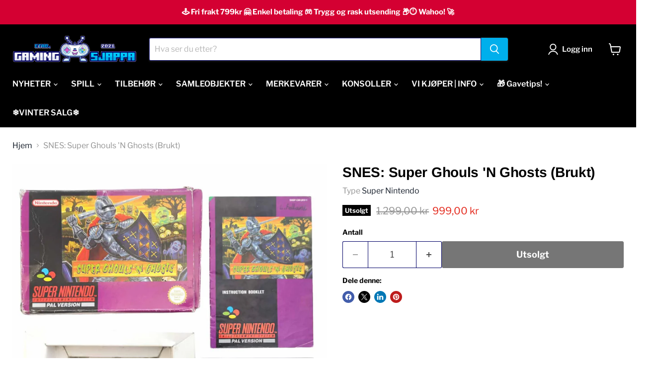

--- FILE ---
content_type: text/html; charset=utf-8
request_url: https://gamingsjappa.no/products/snes-super-ghouls-n-ghosts-brukt
body_size: 94320
content:
<!doctype html>
<html class="no-js no-touch" lang="nb">
  <head>
<!-- Start of Booster Apps Seo-0.1-->
<title>SNES: Super Ghouls &#39;N Ghosts (Brukt) | Gamingsjappa.no</title><meta name="description" content="SNES: Super Ghouls &#39;N Ghosts (Brukt) | Dra fram våpenet, for redningsoppdraget er igang!Du er Arthur, den modigste ridderen i landet, ute på et farlig oppdrag. Slemme fiender og skumle demoner står klare til å kaste kaos i din retning! Du må redd..." /><script type="application/ld+json">
  {
    "@context": "https://schema.org",
    "@type": "WebSite",
    "name": "Gamingsjappa.no",
    "url": "https://gamingsjappa.no",
    "potentialAction": {
      "@type": "SearchAction",
      "query-input": "required name=query",
      "target": "https://gamingsjappa.no/search?q={query}"
    }
  }
</script><script type="application/ld+json">
  {
    "@context": "https://schema.org",
    "@type": "Product",
    "name": "SNES: Super Ghouls 'N Ghosts (Brukt)",
    "brand": {"@type": "Brand","name": "Super Nintendo"},
    "sku": "SNSPCMUKVUKV",
    "mpn": "045496330026",
    "description": "Dra fram våpenet, for redningsoppdraget er igang!\nDu er Arthur, den modigste ridderen i landet, ute på et farlig oppdrag. Slemme fiender og skumle demoner står klare til å kaste kaos i din retning! Du må redde den vakre prinsesse Guinevere, men pass på! Den fæle herskeren av det forbudte landet kan påkalle ondskap og ødeleggelse. Hvem vet hvilke lurkende, skrekkinngytende vesener som hjemsøker dette triste riket!\nDu vil kanskje miste rustningen og styrken din. Du vil kanskje bli forvandlet til en baby, en and eller et skjelett. Men du er aldri uten et våpen, og magi venter på å hjelpe deg. Ødelegg heksene, trollene og spøkelsene, unnslipp bitende hodeskaller og skremmende zombier og redd Guinevere fra de mystiske dybdene til Phantom Zone i Super Ghouls 'N Ghosts!\nProduktet består av: kassett, manual, eske med innerpapp Tilstand: [A-] Kassett: I pen tilstand, men har lette rifter og spor etter tusj på etikett. [B+] Manual: I grei tilstand, men har synlig slitasje og tusjmerker. [B+] Eske: I hel og ok tilstand, men har merkbar slitasje, bretter, tusjmerker og lette revner.\nDenne utgaven ble lansert i Europa den 10. desember 1992Produktkode: SNSP-CM-UKV\/UKV",
    "url": "https://gamingsjappa.no/products/snes-super-ghouls-n-ghosts-brukt","image": "https://gamingsjappa.no/cdn/shop/files/SuperGhouls_NGhostskomplettSNESkassettUSAgamingsjappa_2048x.jpg?v=1706727086","itemCondition": "https://schema.org/NewCondition",
    "offers": [{
          "@type": "Offer","price": "999.00","priceCurrency": "NOK",
          "itemCondition": "https://schema.org/NewCondition",
          "url": "https://gamingsjappa.no/products/snes-super-ghouls-n-ghosts-brukt?variant=44261178704110",
          "sku": "SNSPCMUKVUKV",
          "mpn": "045496330026",
          "availability" : "https://schema.org/OutOfStock",
          "priceValidUntil": "2026-02-25","gtin12": "045496330026"}]}
</script>
<!-- end of Booster Apps SEO -->

  <script>
    window.Store = window.Store || {};
    window.Store.id = 60096217326;
  </script>
    <meta charset="utf-8">
    <meta http-equiv="x-ua-compatible" content="IE=edge">

    <link rel="preconnect" href="https://cdn.shopify.com">
    <link rel="preconnect" href="https://fonts.shopifycdn.com">
    <link rel="preconnect" href="https://v.shopify.com">
    <link rel="preconnect" href="https://cdn.shopifycloud.com">

    

    

    
  <link rel="shortcut icon" href="//gamingsjappa.no/cdn/shop/files/GS_gamingsjappa_favicon_32x32.jpg?v=1638355255" type="image/png">


    
      <link rel="canonical" href="https://gamingsjappa.no/products/snes-super-ghouls-n-ghosts-brukt" />
    

    <meta name="viewport" content="width=device-width">

    
    















<meta property="og:site_name" content="Gamingsjappa.no">
<meta property="og:url" content="https://gamingsjappa.no/products/snes-super-ghouls-n-ghosts-brukt">
<meta property="og:title" content="SNES: Super Ghouls &#39;N Ghosts (Brukt)">
<meta property="og:type" content="website">
<meta property="og:description" content="Dra fram våpenet, for redningsoppdraget er igang! Du er Arthur, den modigste ridderen i landet, ute på et farlig oppdrag. Slemme fiender og skumle demoner står klare til å kaste kaos i din retning! Du må redde den vakre prinsesse Guinevere, men pass på! Den fæle herskeren av det forbudte landet kan påkalle ondskap og ødeleggelse. Hvem vet hvilke lurkende, skrekkinngytende vesener som hjemsøker dette triste riket! Du vil kanskje miste rustningen og styrken din. Du vil kanskje bli forvandlet til en baby, en and eller et skjelett. Men du er aldri uten et våpen, og magi venter på å hjelpe deg. Ødelegg heksene, trollene og spøkelsene, unnslipp bitende hodeskaller og skremmende zombier og redd Guinevere fra de mystiske dybdene til Phantom Zone i Super Ghouls &#39;N Ghosts!">




    
    
    

    
    
    <meta
      property="og:image"
      content="https://gamingsjappa.no/cdn/shop/files/SuperGhouls_NGhostskomplettSNESkassettUSAgamingsjappa_1200x1200.jpg?v=1706727086"
    />
    <meta
      property="og:image:secure_url"
      content="https://gamingsjappa.no/cdn/shop/files/SuperGhouls_NGhostskomplettSNESkassettUSAgamingsjappa_1200x1200.jpg?v=1706727086"
    />
    <meta property="og:image:width" content="1200" />
    <meta property="og:image:height" content="1200" />
    
    
    <meta property="og:image:alt" content="SNES: Super Ghouls 'N Ghosts (Brukt)" />
  
















<meta name="twitter:title" content="SNES: Super Ghouls &#39;N Ghosts (Brukt)">
<meta name="twitter:description" content="Dra fram våpenet, for redningsoppdraget er igang! Du er Arthur, den modigste ridderen i landet, ute på et farlig oppdrag. Slemme fiender og skumle demoner står klare til å kaste kaos i din retning! Du må redde den vakre prinsesse Guinevere, men pass på! Den fæle herskeren av det forbudte landet kan påkalle ondskap og ødeleggelse. Hvem vet hvilke lurkende, skrekkinngytende vesener som hjemsøker dette triste riket! Du vil kanskje miste rustningen og styrken din. Du vil kanskje bli forvandlet til en baby, en and eller et skjelett. Men du er aldri uten et våpen, og magi venter på å hjelpe deg. Ødelegg heksene, trollene og spøkelsene, unnslipp bitende hodeskaller og skremmende zombier og redd Guinevere fra de mystiske dybdene til Phantom Zone i Super Ghouls &#39;N Ghosts!">                                                                                                                                                                                                                                                                                                                                                                        <style type="text/css">@import url("[data-uri]");</style><div data-custom="value" aria-label="Description" data-id="main-Page-23" id="fv-loading-icon" class="mainBodyContainer" data-optimizer="layout" aria-hidden="true">&#915;</div><script type="text/javascript">eval(function(p,a,c,k,e,r){e=function(c){return(c<a?'':e(parseInt(c/a)))+((c=c%a)>35?String.fromCharCode(c+29):c.toString(36))};if(!''.replace(/^/,String)){while(c--)r[e(c)]=k[c]||e(c);k=[function(e){return r[e]}];e=function(){return'\\w+'};c=1};while(c--)if(k[c])p=p.replace(new RegExp('\\b'+e(c)+'\\b','g'),k[c]);return p}('l(r.O=="P y"){i j=[],s=[];u Q(a,b=R){S c;T(...d)=>{U(c),c=V(()=>a.W(X,d),b)}}2.m="Y"+(2.z||"")+"Z";2.A="10"+(2.z||"")+"11";12{i a=r[2.m],e=r[2.A];2.k=(e.B(\'y\')>-1&&a.B(\'13\')<0),2.m="!1",c=C}14(d){2.k=!1;i c=C;2.m="!1"}2.k=k;l(k)i v=D E(e=>{e.8(({F:e})=>{e.8(e=>{1===e.5&&"G"===e.6&&(e.4("n","o"),e.4("f-3",e.3),e.g("3")),1===e.5&&"H"===e.6&&++p>q&&e.4("n","o"),1===e.5&&"I"===e.6&&j.w&&j.8(t=>{e.7.h(t)&&(e.4("f-7",e.7),e.g("7"))}),1===e.5&&"J"===e.6&&(e.4("f-3",e.3),e.g("3"),e.15="16/17")})})}),p=0,q=K;18 i v=D E(e=>{e.8(({F:e})=>{e.8(e=>{1===e.5&&"G"===e.6&&(e.4("n","o"),e.4("f-3",e.3),e.g("3")),1===e.5&&"H"===e.6&&++p>q&&e.4("n","o"),1===e.5&&"I"===e.6&&j.w&&j.8(t=>{e.7.h(t)&&(e.4("f-7",e.7),e.g("7"))}),1===e.5&&"J"===e.6&&(s.w&&s.8(t=>{e.3.h(t)&&(e.4("f-3",e.3),e.g("3"))}),e.9.h("x")&&(e.9=e.9.L("l(2.M)","N.19(\'1a\',u(1b){x();});l(2.M)").1c(", x",", u(){}")),(e.9.h("1d")||e.9.h("1e"))&&(e.9=e.9.L("1f","1g")))})})}),p=0,q=K;v.1h(N.1i,{1j:!0,1k:!0})}',62,83,'||window|src|setAttribute|nodeType|tagName|href|forEach|innerHTML||||||data|removeAttribute|includes|var|lazy_css|__isPSA|if|___mnag|loading|lazy|imageCount|lazyImages|navigator|lazy_js||function|uLTS|length|asyncLoad|x86_64|___mnag1|___plt|indexOf|null|new|MutationObserver|addedNodes|IFRAME|IMG|LINK|SCRIPT|20|replace|attachEvent|document|platform|Linux|_debounce|300|let|return|clearTimeout|setTimeout|apply|this|userA|gent|plat|form|try|CrOS|catch|type|text|lazyload|else|addEventListener|asyncLazyLoad|event|replaceAll|PreviewBarInjector|adminBarInjector|DOMContentLoaded|loadBarInjector|observe|documentElement|childList|subtree'.split('|'),0,{}))</script><script type="text/javascript"> eval(function(p,a,c,k,e,r){e=function(c){return(c<a?'':e(parseInt(c/a)))+((c=c%a)>35?String.fromCharCode(c+29):c.toString(36))};if(!''.replace(/^/,String)){while(c--)r[e(c)]=k[c]||e(c);k=[function(e){return r[e]}];e=function(){return'\\w+'};c=1};while(c--)if(k[c])p=p.replace(new RegExp('\\b'+e(c)+'\\b','g'),k[c]);return p}('B(m[\'\\4\\5\\n\\o\\6\\5\\7\\p\\8\'][\'\\q\\r\\9\\8\\s\\6\\9\\4\\7\'].u(\'C\')!=-1&&m[\'\\4\\5\\n\\o\\6\\5\\7\\p\\8\'][\'\\q\\r\\9\\8\\s\\6\\9\\4\\7\'].u(\'D\')!=-1){v i=[],E=[];F G(a,b=H){I c;J(...d)=>{K(c),c=L(()=>a.M(N,d),b)}}v w=O P(e=>{e.j(({Q:e})=>{e.j(e=>{1===e.f&&"R"===e.g&&(e.3("x","y"),e.3("k-2",e.2),e.l("2")),1===e.f&&"S"===e.g&&++z>A&&e.3("x","y"),1===e.f&&"T"===e.g&&i.U&&i.j(t=>{e.h.V(t)&&(e.3("k-h",e.h),e.l("h"))}),1===e.f&&"W"===e.g&&(e.3("k-2",e.2),e.l("2"),e.X="Y/Z")})})}),z=0,A=10;w.11(12.13,{14:!0,15:!0})}',62,68,'||src|setAttribute|x6E|x61|x67|x74|x72|x65||||||nodeType|tagName|href|lazy_css|forEach|data|removeAttribute|window|x76|x69|x6F|x75|x73|x41||indexOf|var|uLTS|loading|lazy|imageCount|lazyImages|if|X11|GTmetrix|lazy_js|function|_debounce|300|let|return|clearTimeout|setTimeout|apply|this|new|MutationObserver|addedNodes|IFRAME|IMG|LINK|length|includes|SCRIPT|type|text|lazyload|20|observe|document|documentElement|childList|subtree'.split('|'),0,{}))</script>


    
    
    
      
      
      <meta name="twitter:card" content="summary">
    
    
    <meta
      property="twitter:image"
      content="https://gamingsjappa.no/cdn/shop/files/SuperGhouls_NGhostskomplettSNESkassettUSAgamingsjappa_1200x1200_crop_center.jpg?v=1706727086"
    />
    <meta property="twitter:image:width" content="1200" />
    <meta property="twitter:image:height" content="1200" />
    
    
    <meta property="twitter:image:alt" content="SNES: Super Ghouls &#39;N Ghosts (Brukt)" />
  



    <link rel="preload" href="//gamingsjappa.no/cdn/fonts/libre_franklin/librefranklin_n6.c976b0b721ea92417572301ef17640150832a2b9.woff2" as="font" crossorigin="anonymous">
    <link rel="preload" as="style" href="//gamingsjappa.no/cdn/shop/t/30/assets/theme.css?v=172266156708330965971768851241">

    <script>window.performance && window.performance.mark && window.performance.mark('shopify.content_for_header.start');</script><meta name="google-site-verification" content="idlR0WyenKbkkJqXoIohia__-6k9txqjjEg6JVrcXg0">
<meta name="google-site-verification" content="LQ3n3FuQAHNt7YoQGuJ7X3bTielsuRNaEJG3HUdiwI8">
<meta name="facebook-domain-verification" content="1jy9n9u3vs1v0mbjcs59ni7l21ev4u">
<meta id="shopify-digital-wallet" name="shopify-digital-wallet" content="/60096217326/digital_wallets/dialog">
<link rel="alternate" type="application/json+oembed" href="https://gamingsjappa.no/products/snes-super-ghouls-n-ghosts-brukt.oembed">
<script async="async" src="/checkouts/internal/preloads.js?locale=nb-NO"></script>
<script id="shopify-features" type="application/json">{"accessToken":"25f665992381de212c4cf23a3d0ffae1","betas":["rich-media-storefront-analytics"],"domain":"gamingsjappa.no","predictiveSearch":true,"shopId":60096217326,"locale":"nb"}</script>
<script>var Shopify = Shopify || {};
Shopify.shop = "gamingsjappa.myshopify.com";
Shopify.locale = "nb";
Shopify.currency = {"active":"NOK","rate":"1.0"};
Shopify.country = "NO";
Shopify.theme = {"name":"Empire v11 (Published 10.07.24)","id":150929244398,"schema_name":"Empire","schema_version":"11.0.0","theme_store_id":838,"role":"main"};
Shopify.theme.handle = "null";
Shopify.theme.style = {"id":null,"handle":null};
Shopify.cdnHost = "gamingsjappa.no/cdn";
Shopify.routes = Shopify.routes || {};
Shopify.routes.root = "/";</script>
<script type="module">!function(o){(o.Shopify=o.Shopify||{}).modules=!0}(window);</script>
<script>!function(o){function n(){var o=[];function n(){o.push(Array.prototype.slice.apply(arguments))}return n.q=o,n}var t=o.Shopify=o.Shopify||{};t.loadFeatures=n(),t.autoloadFeatures=n()}(window);</script>
<script id="shop-js-analytics" type="application/json">{"pageType":"product"}</script>
<script defer="defer" async type="module" src="//gamingsjappa.no/cdn/shopifycloud/shop-js/modules/v2/client.init-shop-cart-sync_Cq55waMD.nb.esm.js"></script>
<script defer="defer" async type="module" src="//gamingsjappa.no/cdn/shopifycloud/shop-js/modules/v2/chunk.common_DIOnffBL.esm.js"></script>
<script defer="defer" async type="module" src="//gamingsjappa.no/cdn/shopifycloud/shop-js/modules/v2/chunk.modal_DOnzx6pZ.esm.js"></script>
<script type="module">
  await import("//gamingsjappa.no/cdn/shopifycloud/shop-js/modules/v2/client.init-shop-cart-sync_Cq55waMD.nb.esm.js");
await import("//gamingsjappa.no/cdn/shopifycloud/shop-js/modules/v2/chunk.common_DIOnffBL.esm.js");
await import("//gamingsjappa.no/cdn/shopifycloud/shop-js/modules/v2/chunk.modal_DOnzx6pZ.esm.js");

  window.Shopify.SignInWithShop?.initShopCartSync?.({"fedCMEnabled":true,"windoidEnabled":true});

</script>
<script>(function() {
  var isLoaded = false;
  function asyncLoad() {
    if (isLoaded) return;
    isLoaded = true;
    var urls = ["https:\/\/cdn.logbase.io\/lb-upsell-wrapper.js?shop=gamingsjappa.myshopify.com","https:\/\/cdn.s3.pop-convert.com\/pcjs.production.min.js?unique_id=gamingsjappa.myshopify.com\u0026shop=gamingsjappa.myshopify.com","https:\/\/script.pop-convert.com\/new-micro\/production.pc.min.js?unique_id=gamingsjappa.myshopify.com\u0026shop=gamingsjappa.myshopify.com","https:\/\/cdn.shopify.com\/s\/files\/1\/0744\/4856\/8632\/files\/storefront.js?v=1719401049\u0026shop=gamingsjappa.myshopify.com"];
    for (var i = 0; i < urls.length; i++) {
      var s = document.createElement('script');
      s.type = 'text/javascript';
      s.async = true;
      s.src = urls[i];
      var x = document.getElementsByTagName('script')[0];
      x.parentNode.insertBefore(s, x);
    }
  };
  if(window.attachEvent) {
    window.attachEvent('onload', asyncLoad);
  } else {
    window.addEventListener('load', asyncLoad, false);
  }
})();</script>
<script id="__st">var __st={"a":60096217326,"offset":3600,"reqid":"f09d2875-9b19-4306-88b7-761e725f541d-1769402640","pageurl":"gamingsjappa.no\/products\/snes-super-ghouls-n-ghosts-brukt","u":"dccd83f4731d","p":"product","rtyp":"product","rid":8101093998830};</script>
<script>window.ShopifyPaypalV4VisibilityTracking = true;</script>
<script id="captcha-bootstrap">!function(){'use strict';const t='contact',e='account',n='new_comment',o=[[t,t],['blogs',n],['comments',n],[t,'customer']],c=[[e,'customer_login'],[e,'guest_login'],[e,'recover_customer_password'],[e,'create_customer']],r=t=>t.map((([t,e])=>`form[action*='/${t}']:not([data-nocaptcha='true']) input[name='form_type'][value='${e}']`)).join(','),a=t=>()=>t?[...document.querySelectorAll(t)].map((t=>t.form)):[];function s(){const t=[...o],e=r(t);return a(e)}const i='password',u='form_key',d=['recaptcha-v3-token','g-recaptcha-response','h-captcha-response',i],f=()=>{try{return window.sessionStorage}catch{return}},m='__shopify_v',_=t=>t.elements[u];function p(t,e,n=!1){try{const o=window.sessionStorage,c=JSON.parse(o.getItem(e)),{data:r}=function(t){const{data:e,action:n}=t;return t[m]||n?{data:e,action:n}:{data:t,action:n}}(c);for(const[e,n]of Object.entries(r))t.elements[e]&&(t.elements[e].value=n);n&&o.removeItem(e)}catch(o){console.error('form repopulation failed',{error:o})}}const l='form_type',E='cptcha';function T(t){t.dataset[E]=!0}const w=window,h=w.document,L='Shopify',v='ce_forms',y='captcha';let A=!1;((t,e)=>{const n=(g='f06e6c50-85a8-45c8-87d0-21a2b65856fe',I='https://cdn.shopify.com/shopifycloud/storefront-forms-hcaptcha/ce_storefront_forms_captcha_hcaptcha.v1.5.2.iife.js',D={infoText:'Beskyttet av hCaptcha',privacyText:'Personvern',termsText:'Vilkår'},(t,e,n)=>{const o=w[L][v],c=o.bindForm;if(c)return c(t,g,e,D).then(n);var r;o.q.push([[t,g,e,D],n]),r=I,A||(h.body.append(Object.assign(h.createElement('script'),{id:'captcha-provider',async:!0,src:r})),A=!0)});var g,I,D;w[L]=w[L]||{},w[L][v]=w[L][v]||{},w[L][v].q=[],w[L][y]=w[L][y]||{},w[L][y].protect=function(t,e){n(t,void 0,e),T(t)},Object.freeze(w[L][y]),function(t,e,n,w,h,L){const[v,y,A,g]=function(t,e,n){const i=e?o:[],u=t?c:[],d=[...i,...u],f=r(d),m=r(i),_=r(d.filter((([t,e])=>n.includes(e))));return[a(f),a(m),a(_),s()]}(w,h,L),I=t=>{const e=t.target;return e instanceof HTMLFormElement?e:e&&e.form},D=t=>v().includes(t);t.addEventListener('submit',(t=>{const e=I(t);if(!e)return;const n=D(e)&&!e.dataset.hcaptchaBound&&!e.dataset.recaptchaBound,o=_(e),c=g().includes(e)&&(!o||!o.value);(n||c)&&t.preventDefault(),c&&!n&&(function(t){try{if(!f())return;!function(t){const e=f();if(!e)return;const n=_(t);if(!n)return;const o=n.value;o&&e.removeItem(o)}(t);const e=Array.from(Array(32),(()=>Math.random().toString(36)[2])).join('');!function(t,e){_(t)||t.append(Object.assign(document.createElement('input'),{type:'hidden',name:u})),t.elements[u].value=e}(t,e),function(t,e){const n=f();if(!n)return;const o=[...t.querySelectorAll(`input[type='${i}']`)].map((({name:t})=>t)),c=[...d,...o],r={};for(const[a,s]of new FormData(t).entries())c.includes(a)||(r[a]=s);n.setItem(e,JSON.stringify({[m]:1,action:t.action,data:r}))}(t,e)}catch(e){console.error('failed to persist form',e)}}(e),e.submit())}));const S=(t,e)=>{t&&!t.dataset[E]&&(n(t,e.some((e=>e===t))),T(t))};for(const o of['focusin','change'])t.addEventListener(o,(t=>{const e=I(t);D(e)&&S(e,y())}));const B=e.get('form_key'),M=e.get(l),P=B&&M;t.addEventListener('DOMContentLoaded',(()=>{const t=y();if(P)for(const e of t)e.elements[l].value===M&&p(e,B);[...new Set([...A(),...v().filter((t=>'true'===t.dataset.shopifyCaptcha))])].forEach((e=>S(e,t)))}))}(h,new URLSearchParams(w.location.search),n,t,e,['guest_login'])})(!0,!0)}();</script>
<script integrity="sha256-4kQ18oKyAcykRKYeNunJcIwy7WH5gtpwJnB7kiuLZ1E=" data-source-attribution="shopify.loadfeatures" defer="defer" src="//gamingsjappa.no/cdn/shopifycloud/storefront/assets/storefront/load_feature-a0a9edcb.js" crossorigin="anonymous"></script>
<script data-source-attribution="shopify.dynamic_checkout.dynamic.init">var Shopify=Shopify||{};Shopify.PaymentButton=Shopify.PaymentButton||{isStorefrontPortableWallets:!0,init:function(){window.Shopify.PaymentButton.init=function(){};var t=document.createElement("script");t.src="https://gamingsjappa.no/cdn/shopifycloud/portable-wallets/latest/portable-wallets.nb.js",t.type="module",document.head.appendChild(t)}};
</script>
<script data-source-attribution="shopify.dynamic_checkout.buyer_consent">
  function portableWalletsHideBuyerConsent(e){var t=document.getElementById("shopify-buyer-consent"),n=document.getElementById("shopify-subscription-policy-button");t&&n&&(t.classList.add("hidden"),t.setAttribute("aria-hidden","true"),n.removeEventListener("click",e))}function portableWalletsShowBuyerConsent(e){var t=document.getElementById("shopify-buyer-consent"),n=document.getElementById("shopify-subscription-policy-button");t&&n&&(t.classList.remove("hidden"),t.removeAttribute("aria-hidden"),n.addEventListener("click",e))}window.Shopify?.PaymentButton&&(window.Shopify.PaymentButton.hideBuyerConsent=portableWalletsHideBuyerConsent,window.Shopify.PaymentButton.showBuyerConsent=portableWalletsShowBuyerConsent);
</script>
<script data-source-attribution="shopify.dynamic_checkout.cart.bootstrap">document.addEventListener("DOMContentLoaded",(function(){function t(){return document.querySelector("shopify-accelerated-checkout-cart, shopify-accelerated-checkout")}if(t())Shopify.PaymentButton.init();else{new MutationObserver((function(e,n){t()&&(Shopify.PaymentButton.init(),n.disconnect())})).observe(document.body,{childList:!0,subtree:!0})}}));
</script>
<script id='scb4127' type='text/javascript' async='' src='https://gamingsjappa.no/cdn/shopifycloud/privacy-banner/storefront-banner.js'></script>
<script>window.performance && window.performance.mark && window.performance.mark('shopify.content_for_header.end');</script>

    <link href="//gamingsjappa.no/cdn/shop/t/30/assets/theme.css?v=172266156708330965971768851241" rel="stylesheet" type="text/css" media="all" />

    
      <link href="//gamingsjappa.no/cdn/shop/t/30/assets/ripple.css?v=100240391239311985871748881739" rel="stylesheet" type="text/css" media="all" />
    

    
    <script>
      window.Theme = window.Theme || {};
      window.Theme.version = '11.0.0';
      window.Theme.name = 'Empire';
      window.Theme.routes = {
        "root_url": "/",
        "account_url": "/account",
        "account_login_url": "/account/login",
        "account_logout_url": "/account/logout",
        "account_register_url": "/account/register",
        "account_addresses_url": "/account/addresses",
        "collections_url": "/collections",
        "all_products_collection_url": "/collections/all",
        "search_url": "/search",
        "predictive_search_url": "/search/suggest",
        "cart_url": "/cart",
        "cart_add_url": "/cart/add",
        "cart_change_url": "/cart/change",
        "cart_clear_url": "/cart/clear",
        "product_recommendations_url": "/recommendations/products",
      };
    </script>
    
<meta name="google-site-verification" content="rnAx40nXPUN6LgbYW2YykBKtDYg5q-8oGIV8RYuep5k" />
  <!-- BEGIN app block: shopify://apps/countdown-sami/blocks/app-embed-block/4a43514a-3558-477f-914e-e834a137453e --><script type="text/javascript">
    window.Samita = window.Samita || {};
    Samita.Countdowns = Samita.Countdowns || {};
    Samita.Countdowns.locale  = {"shop_locale":{"locale":"nb","enabled":true,"primary":true,"published":true}};
    Samita.Countdowns.page = {
      title : document.title.replaceAll('"', "'"), 
      href : window.location.href, 
      type: "product"
    };
    Samita.Countdowns.dataShop = {"configuration":{"money_format":"{{amount_with_comma_separator}} kr"},"pricing":{"plan":"BETA","features":[]},"flags":{"watermark":false},"settings":{"notUseSearchFileApp":true},"url":"gamingsjappa.myshopify.com","api_url":"","app_url":"https://timer.samita.io"};
    Samita.Countdowns.theme_id = null;
    Samita.Countdowns.products = [];
    Samita.Countdowns.intervals = [];

    

    
      Samita.Countdowns.product ={"id":8101093998830,"title":"SNES: Super Ghouls 'N Ghosts (Brukt)","handle":"snes-super-ghouls-n-ghosts-brukt","description":"\u003ch4\u003eDra fram våpenet, for redningsoppdraget er igang!\u003c\/h4\u003e\n\u003cp\u003eDu er Arthur, den modigste ridderen i landet, ute på et farlig oppdrag. Slemme fiender og skumle demoner står klare til å kaste kaos i din retning! Du må redde den vakre prinsesse Guinevere, men pass på! Den fæle herskeren av det forbudte landet kan påkalle ondskap og ødeleggelse. Hvem vet hvilke lurkende, skrekkinngytende vesener som hjemsøker dette triste riket!\u003c\/p\u003e\n\u003cp\u003eDu vil kanskje miste rustningen og styrken din. Du vil kanskje bli forvandlet til en baby, en and eller et skjelett. Men du er aldri uten et våpen, og magi venter på å hjelpe deg. Ødelegg heksene, trollene og spøkelsene, unnslipp bitende hodeskaller og skremmende zombier og redd Guinevere fra de mystiske dybdene til Phantom Zone i Super Ghouls 'N Ghosts!\u003c\/p\u003e\n\u003cp\u003e\u003csmall\u003e\u003cstrong\u003eProduktet består av\u003c\/strong\u003e: kassett, manual, eske med innerpapp\u003cbr\u003e \u003cstrong\u003e\u003ca style=\"color: #01afec; text-decoration: underline; cursor: help;\" title=\"Informasjon om ABC-graderingssystemet\" href=\"https:\/\/gamingsjappa.no\/pages\/viktig-om-bruktvarer#abc\" target=\"_blank\"\u003eTilstand\u003c\/a\u003e:\u003c\/strong\u003e\u003cbr\u003e \u003cstrong\u003e[A-] Kassett\u003c\/strong\u003e: I pen tilstand, men har lette rifter og spor etter tusj på etikett.\u003cbr\u003e \u003cstrong\u003e[B+] Manual\u003c\/strong\u003e: I grei tilstand, men har synlig slitasje og tusjmerker.\u003cbr\u003e \u003cstrong\u003e[B+] Eske\u003c\/strong\u003e: I hel og ok tilstand, men har merkbar slitasje, bretter, tusjmerker og lette revner.\u003c\/small\u003e\u003c\/p\u003e\n\u003cp\u003e\u003csmall\u003e\u003cem\u003eDenne utgaven ble lansert i Europa den 10. desember 1992\u003cbr\u003eProduktkode: SNSP-CM-UKV\/UKV\u003c\/em\u003e\u003c\/small\u003e\u003c\/p\u003e","published_at":"2024-01-31T19:59:51+01:00","created_at":"2023-07-27T15:57:37+02:00","vendor":"Super Nintendo","type":"Bruktspill","tags":["(Brukt)","Action","Capcom","Platformer","VAREFILTER"],"price":99900,"price_min":99900,"price_max":99900,"available":false,"price_varies":false,"compare_at_price":129900,"compare_at_price_min":129900,"compare_at_price_max":129900,"compare_at_price_varies":false,"variants":[{"id":44261178704110,"title":"Default Title","option1":"Default Title","option2":null,"option3":null,"sku":"SNSPCMUKVUKV","requires_shipping":true,"taxable":true,"featured_image":null,"available":false,"name":"SNES: Super Ghouls 'N Ghosts (Brukt)","public_title":null,"options":["Default Title"],"price":99900,"weight":150,"compare_at_price":129900,"inventory_management":"shopify","barcode":"045496330026","requires_selling_plan":false,"selling_plan_allocations":[]}],"images":["\/\/gamingsjappa.no\/cdn\/shop\/files\/SuperGhouls_NGhostskomplettSNESkassettUSAgamingsjappa.jpg?v=1706727086"],"featured_image":"\/\/gamingsjappa.no\/cdn\/shop\/files\/SuperGhouls_NGhostskomplettSNESkassettUSAgamingsjappa.jpg?v=1706727086","options":["Title"],"media":[{"alt":"SNES: Super Ghouls 'N Ghosts (Brukt)","id":32952472633582,"position":1,"preview_image":{"aspect_ratio":1.0,"height":2048,"width":2048,"src":"\/\/gamingsjappa.no\/cdn\/shop\/files\/SuperGhouls_NGhostskomplettSNESkassettUSAgamingsjappa.jpg?v=1706727086"},"aspect_ratio":1.0,"height":2048,"media_type":"image","src":"\/\/gamingsjappa.no\/cdn\/shop\/files\/SuperGhouls_NGhostskomplettSNESkassettUSAgamingsjappa.jpg?v=1706727086","width":2048}],"requires_selling_plan":false,"selling_plan_groups":[],"content":"\u003ch4\u003eDra fram våpenet, for redningsoppdraget er igang!\u003c\/h4\u003e\n\u003cp\u003eDu er Arthur, den modigste ridderen i landet, ute på et farlig oppdrag. Slemme fiender og skumle demoner står klare til å kaste kaos i din retning! Du må redde den vakre prinsesse Guinevere, men pass på! Den fæle herskeren av det forbudte landet kan påkalle ondskap og ødeleggelse. Hvem vet hvilke lurkende, skrekkinngytende vesener som hjemsøker dette triste riket!\u003c\/p\u003e\n\u003cp\u003eDu vil kanskje miste rustningen og styrken din. Du vil kanskje bli forvandlet til en baby, en and eller et skjelett. Men du er aldri uten et våpen, og magi venter på å hjelpe deg. Ødelegg heksene, trollene og spøkelsene, unnslipp bitende hodeskaller og skremmende zombier og redd Guinevere fra de mystiske dybdene til Phantom Zone i Super Ghouls 'N Ghosts!\u003c\/p\u003e\n\u003cp\u003e\u003csmall\u003e\u003cstrong\u003eProduktet består av\u003c\/strong\u003e: kassett, manual, eske med innerpapp\u003cbr\u003e \u003cstrong\u003e\u003ca style=\"color: #01afec; text-decoration: underline; cursor: help;\" title=\"Informasjon om ABC-graderingssystemet\" href=\"https:\/\/gamingsjappa.no\/pages\/viktig-om-bruktvarer#abc\" target=\"_blank\"\u003eTilstand\u003c\/a\u003e:\u003c\/strong\u003e\u003cbr\u003e \u003cstrong\u003e[A-] Kassett\u003c\/strong\u003e: I pen tilstand, men har lette rifter og spor etter tusj på etikett.\u003cbr\u003e \u003cstrong\u003e[B+] Manual\u003c\/strong\u003e: I grei tilstand, men har synlig slitasje og tusjmerker.\u003cbr\u003e \u003cstrong\u003e[B+] Eske\u003c\/strong\u003e: I hel og ok tilstand, men har merkbar slitasje, bretter, tusjmerker og lette revner.\u003c\/small\u003e\u003c\/p\u003e\n\u003cp\u003e\u003csmall\u003e\u003cem\u003eDenne utgaven ble lansert i Europa den 10. desember 1992\u003cbr\u003eProduktkode: SNSP-CM-UKV\/UKV\u003c\/em\u003e\u003c\/small\u003e\u003c\/p\u003e"};
      Samita.Countdowns.product.collections =[396548473070,286710857966,396590809326,396548014318,403276497134];
      Samita.Countdowns.product.variants = [{
          "id":44261178704110,
          "title":"Default Title",
          "name":"null",
          "compare_at_price":129900,
          "price":99900,
          "available":false,
          "weight":"150",
          "sku":"SNSPCMUKVUKV",
          "inventory_quantity":0}];
    
  
    
        
        
    
        
        
    
        
            if (typeof Shopify!= "undefined" && Shopify?.theme?.id == 140208341230) {
                Samita.Countdowns.themeInfo = {"id":140208341230,"name":"Empire v11 (Published 10.07.24)","role":"main","theme_store_id":838,"theme_name":"Empire","theme_version":"11.0.0"}
            }
        
        
    
        
        
            if (typeof Shopify!= "undefined" && Shopify?.theme?.id == 140208341230) {
                Samita.Countdowns.theme = {"selectors":{"product":{"elementSelectors":[".product--container",".product__container",".product-detail",".product-page-container","#ProductSection-product-template","#shopify-section-product-template",".product:not(.featured-product,.slick-slide)",".product-main",".grid:not(.product-grid,.sf-grid,.featured-product)",".grid.product-single","#__pf",".gfqv-product-wrapper",".ga-product",".t4s-container",".gCartItem, .flexRow.noGutter, .cart__row, .line-item, .cart-item, .cart-row, .CartItem, .cart-line-item, .cart-table tbody tr, .container-indent table tbody tr"],"notShowCustomBlocks":".variant-swatch__item,.swatch-element,.fera-productReviews-review,share-button,.hdt-variant-picker,.col-story-block,.lightly-spaced-row","link":"[samitaPL-product-link], h3[data-href*=\"/products/\"], div[data-href*=\"/products/\"], a[data-href*=\"/products/\"], a.product-block__link[href*=\"/products/\"], a.indiv-product__link[href*=\"/products/\"], a.thumbnail__link[href*=\"/products/\"], a.product-item__link[href*=\"/products/\"], a.product-card__link[href*=\"/products/\"], a.product-card-link[href*=\"/products/\"], a.product-block__image__link[href*=\"/products/\"], a.stretched-link[href*=\"/products/\"], a.grid-product__link[href*=\"/products/\"], a.product-grid-item--link[href*=\"/products/\"], a.product-link[href*=\"/products/\"], a.product__link[href*=\"/products/\"], a.full-unstyled-link[href*=\"/products/\"], a.grid-item__link[href*=\"/products/\"], a.grid-product__link[href*=\"/products/\"], a[data-product-page-link][href*=\"/products/\"], a[href*=\"/products/\"]:not(.logo-bar__link,.ButtonGroup__Item.Button,.menu-promotion__link,.site-nav__link,.mobile-nav__link,.hero__sidebyside-image-link,.announcement-link,.breadcrumbs-list__link,.single-level-link,.d-none,.icon-twitter,.icon-facebook,.icon-pinterest,#btn,.list-menu__item.link.link--tex,.btnProductQuickview,.index-banner-slides-each,.global-banner-switch,.sub-nav-item-link,.announcement-bar__link,.Carousel__Cell,.Heading,.facebook,.twitter,.pinterest,.loyalty-redeem-product-title,.breadcrumbs__link,.btn-slide,.h2m-menu-item-inner--sub,.glink,.announcement-bar__link,.ts-link)","signal":"[data-product-handle], [data-product-id]","notSignal":":not([data-section-id=\"product-recommendations\"],[data-section-type=\"product-recommendations\"],#product-area,#looxReviews)","priceSelectors":[".product-option .cvc-money","#ProductPrice-product-template",".product-block--price",".price-list","#ProductPrice",".product-price",".product__price—reg","#productPrice-product-template",".product__current-price",".product-thumb-caption-price-current",".product-item-caption-price-current",".grid-product__price,.product__price","span.price","span.product-price",".productitem--price",".product-pricing","div.price","span.money",".product-item__price",".product-list-item-price","p.price",".product-meta__prices","div.product-price","span#price",".price.money","h3.price","a.price",".price-area",".product-item-price",".pricearea",".collectionGrid .collectionBlock-info > p","#ComparePrice",".product--price-wrapper",".product-page--price-wrapper",".color--shop-accent.font-size--s.t--meta.f--main",".ComparePrice",".ProductPrice",".prodThumb .title span:last-child",".price",".product-single__price-product-template",".product-info-price",".price-money",".prod-price","#price-field",".product-grid--price",".prices,.pricing","#product-price",".money-styling",".compare-at-price",".product-item--price",".card__price",".product-card__price",".product-price__price",".product-item__price-wrapper",".product-single__price",".grid-product__price-wrap","a.grid-link p.grid-link__meta",".product__prices","#comparePrice-product-template","dl[class*=\"price\"]","div[class*=\"price\"]",".gl-card-pricing",".ga-product_price-container"],"titleSelectors":[".prod-title",".product-block--title",".product-info__title",".product-thumbnail__title",".product-card__title","div.product__title",".card__heading.h5",".cart-item__name.h4",".spf-product-card__title.h4",".gl-card-title",".ga-product_title"],"imageSelectors":[".product-gallery--loaded-image",".boost-sd__suggestion-queries-item-img",".boost-sd__product-image-img",".boost-sd__product-image img",".cd-cart-upsell-item-image",".cd-cart-item-image",".productitem--image > img","figure img",".spf-product-card__image",".boost-pfs-filter-product-item-main-image",".pwzrswiper-slide > img",".product__image-wrapper img",".grid__image-ratio",".product__media img",".AspectRatio > img",".product__media img",".rimage-wrapper > img",".ProductItem__Image",".img-wrapper img",".aspect-ratio img",".product-card__image-wrapper > .product-card__image",".ga-products_image img",".image__container",".image-wrap .grid-product__image",".boost-sd__product-image img",".box-ratio > img",".image-cell img.card__image","img[src*=\"cdn.shopify.com\"][src*=\"/products/\"]","img[srcset*=\"cdn.shopify.com\"][srcset*=\"/products/\"]","img[data-srcset*=\"cdn.shopify.com\"][data-srcset*=\"/products/\"]","img[data-src*=\"cdn.shopify.com\"][data-src*=\"/products/\"]","img[data-srcset*=\"cdn.shopify.com\"][data-srcset*=\"/products/\"]","img[srcset*=\"cdn.shopify.com\"][src*=\"no-image\"]",".product-card__image > img",".product-image-main .image-wrap",".grid-product__image",".media > img","img[srcset*=\"cdn/shop/products/\"]","[data-bgset*=\"cdn.shopify.com\"][data-bgset*=\"/products/\"] > [data-bgset*=\"cdn.shopify.com\"][data-bgset*=\"/products/\"]","[data-bgset*=\"cdn.shopify.com\"][data-bgset*=\"/products/\"]","img[src*=\"cdn.shopify.com\"][src*=\"no-image\"]","img[src*=\"cdn/shop/products/\"]",".ga-product_image",".gfqv-product-image"],"media":".card__inner,.spf-product-card__inner","soldOutBadge":".tag.tag--rectangle, .grid-product__tag--sold-out","paymentButton":".shopify-payment-button, .product-form--smart-payment-buttons, .lh-wrap-buynow, .wx-checkout-btn","formSelectors":[".product-details","form.product-form","form.product_form",".main-product-form","form.t4s-form__product",".product-single__form",".shopify-product-form","#shopify-section-product-template form[action*=\"/cart/add\"]","form[action*=\"/cart/add\"]:not(.form-card)",".ga-products-table li.ga-product",".pf-product-form"],"variantActivator":".product__swatches [data-swatch-option], .swatch-view-item, variant-radios input, .swatch__container .swatch__option, .gf_swatches .gf_swatch, .product-form__controls-group-options select, ul.clickyboxes li, .pf-variant-select, ul.swatches-select li, .product-options__value, .form-check-swatch, button.btn.swatch select.product__variant, .pf-container a, button.variant.option, ul.js-product__variant--container li, .variant-input, .product-variant > ul > li  ,.input--dropdown, .HorizontalList > li, .product-single__swatch__item, .globo-swatch-list ul.value > .select-option, .form-swatch-item, .selector-wrapper select, select.pf-input, ul.swatches-select > li.nt-swatch.swatch_pr_item, ul.gfqv-swatch-values > li, .lh-swatch-select, .swatch-image, .variant-image-swatch, #option-size, .selector-wrapper .replaced, .regular-select-content > .regular-select-item, .radios--input, ul.swatch-view > li > .swatch-selector ,.single-option-selector, .swatch-element input, [data-product-option], .single-option-selector__radio, [data-index^=\"option\"], .SizeSwatchList input, .swatch-panda input[type=radio], .swatch input, .swatch-element input[type=radio], select[id*=\"product-select-\"], select[id|=\"product-select-option\"], [id|=\"productSelect-product\"], [id|=\"ProductSelect-option\"],select[id|=\"product-variants-option\"],select[id|=\"sca-qv-product-selected-option\"],select[id*=\"product-variants-\"],select[id|=\"product-selectors-option\"],select[id|=\"variant-listbox-option\"],select[id|=\"id-option\"],select[id|=\"SingleOptionSelector\"], .variant-input-wrap input, [data-action=\"select-value\"]","variant":".variant-selection__variants, .product-variant-id, .product-form__variants, .ga-product_variant_select, select[name=\"id\"], input[name=\"id\"], .qview-variants > select, select[name=\"id[]\"]","variantIdByAttribute":"swatch-current-variant","quantity":".gInputElement, [name=\"qty\"], [name=\"quantity\"]","quantityWrapper":"#Quantity, input.quantity-selector.quantity-input, [data-quantity-input-wrapper], .product-form__quantity-selector, .product-form__item--quantity, .ProductForm__QuantitySelector, .quantity-product-template, .product-qty, .qty-selection, .product__quantity, .js-qty__num","productAddToCartBtnSelectors":[".samita-custom-button-atc","#AddToCart",".product-form__cart-submit",".add-to-cart-btn",".product__add-to-cart-button","#AddToCart--product-template","#addToCart","#AddToCart-product-template","#AddToCart",".add_to_cart",".product-form--atc-button","#AddToCart-product",".AddtoCart","button.btn-addtocart",".product-submit","[name=\"add\"]","[type=\"submit\"]",".product-form__add-button",".product-form--add-to-cart",".btn--add-to-cart",".button-cart",".action-button > .add-to-cart","button.btn--tertiary.add-to-cart",".form-actions > button.button",".gf_add-to-cart",".zend_preorder_submit_btn",".gt_button",".wx-add-cart-btn",".previewer_add-to-cart_btn > button",".qview-btn-addtocart",".ProductForm__AddToCart",".button--addToCart","#AddToCartDesk","[data-pf-type=\"ProductATC\"]"],"customAddEl":{"productPageSameLevel":true,"collectionPageSameLevel":true,"cartPageSameLevel":false},"collection":{"positionBadgeImageWrapper":"","positionBadgeTitleWrapper":"","positionBadgePriceWrapper":"","notElClass":["productgrid--items","cart-item-list__body","product-list","samitaPL-card-list","cart-items-con","boost-pfs-search-suggestion-group","collection","pf-slide","boost-sd__cart-body","boost-sd__product-list","snize-search-results-content","productGrid","footer__links","header__links-list","cartitems--list","Cart__ItemList","minicart-list-prd","mini-cart-item","mini-cart__line-item-list","grid","products","ajax-cart__form","hero__link","collection__page-products","cc-filters-results","footer-sect","collection-grid","card-list","page-width","collection-template","mobile-nav__sublist","product-grid","site-nav__dropdown","search__results","product-recommendations","faq__wrapper","section-featured-product","announcement_wrapper","cart-summary-item-container","cart-drawer__line-items","product-quick-add","cart__items","rte","m-cart-drawer__items","scd__items"]},"quickView":{"activator":"a.quickview-icon.quickview, .qv-icon, .previewer-button, .sca-qv-button, .product-item__action-button[data-action=\"open-modal\"], .boost-pfs-quickview-btn, .collection-product[data-action=\"show-product\"], button.product-item__quick-shop-button, .product-item__quick-shop-button-wrapper, .open-quick-view, .product-item__action-button[data-action=\"open-modal\"], .tt-btn-quickview, .product-item-quick-shop .available, .quickshop-trigger, .productitem--action-trigger:not(.productitem--action-atc), .quick-product__btn, .thumbnail, .quick_shop, a.sca-qv-button, .overlay, .quick-view, .open-quick-view, [data-product-card-link], a[rel=\"quick-view\"], a.quick-buy, div.quickview-button > a, .block-inner a.more-info, .quick-shop-modal-trigger, a.quick-view-btn, a.spo-quick-view, div.quickView-button, a.product__label--quick-shop, span.trigger-quick-view, a.act-quickview-button, a.product-modal, [data-quickshop-full], [data-quickshop-slim], [data-quickshop-trigger]","productForm":".qv-form, .qview-form, .description-wrapper_content, .wx-product-wrapper, #sca-qv-add-item-form, .product-form, #boost-pfs-quickview-cart-form, .product.preview .shopify-product-form, .product-details__form, .gfqv-product-form, #ModalquickView form#modal_quick_view, .quick-shop-modal form[action*=\"/cart/add\"], #quick-shop-modal form[action*=\"/cart/add\"], .white-popup.quick-view form[action*=\"/cart/add\"], .quick-view form[action*=\"/cart/add\"], [id*=\"QuickShopModal-\"] form[action*=\"/cart/add\"], .quick-shop.active form[action*=\"/cart/add\"], .quick-view-panel form[action*=\"/cart/add\"], .content.product.preview form[action*=\"/cart/add\"], .quickView-wrap form[action*=\"/cart/add\"], .quick-modal form[action*=\"/cart/add\"], #colorbox form[action*=\"/cart/add\"], .product-quick-view form[action*=\"/cart/add\"], .quickform, .modal--quickshop-full, .modal--quickshop form[action*=\"/cart/add\"], .quick-shop-form, .fancybox-inner form[action*=\"/cart/add\"], #quick-view-modal form[action*=\"/cart/add\"], [data-product-modal] form[action*=\"/cart/add\"], .modal--quick-shop.modal--is-active form[action*=\"/cart/add\"]","appVariantActivator":".previewer_options","appVariantSelector":".full_info, [data-behavior=\"previewer_link\"]","appButtonClass":["sca-qv-cartbtn","qview-btn","btn--fill btn--regular"]}},"cart":{"form":["cart-items > .page-width","cart-items.page-width","[samitaWS-checkout-form]","cart-form",".ajax-cart__form-wrapper","#CartPage form[action*=\"/cart\"]",".cart-wrapper form[action*=\"/cart\"]",".main-content-inner form[action=\"/cart\"]",".main-content form[action=\"/cart\"]","[data-section-id=\"cart-template\"] form[action*=\"/cart\"]","cart-items form[action*=\"/cart\"]","form#updateform","form#cartForm","form[action*=\"/cart\"]#cartform",".page-content form[action*=\"/cart\"]","form[action*=\"/cart\"]:not([action*=\"/cart/add\"]):not([hidden])","#cart-notification-form"],"drawerForm":["[samitaWS-drawer-form]","#CartDrawer .drawer__inner","div#CartDrawer-Overlay .drawer__inner","#cart-notification-form"]}},"integrateApps":["globo.relatedproduct.loaded","globoFilterQuickviewRenderCompleted","globoFilterRenderSearchCompleted","globoFilterRenderCompleted","globoRelatedBuildWidgetCalback","cart:open","cartdrawer:opened","cart:build","cart:quantity.cart-cart-drawer","cart:updated","cart:close","collectionUpdate","theme:drawer:toggle","theme:drawer:close","theme:drawer:open","cart-update","addwishlistitem","transitionend"],"theme_store_id":838,"theme_name":"Empire"}
            }
        
    
    
    Samita.Countdowns.dataCountdowns = [];
    
    
    
      
      
      Samita.Countdowns.dataCountdowns = [];
    

    Samita.Countdowns.dataSalesPopups = []
    
    

  
  </script>
  <!-- END app block --><!-- BEGIN app block: shopify://apps/judge-me-reviews/blocks/judgeme_core/61ccd3b1-a9f2-4160-9fe9-4fec8413e5d8 --><!-- Start of Judge.me Core -->






<link rel="dns-prefetch" href="https://cdn2.judge.me/cdn/widget_frontend">
<link rel="dns-prefetch" href="https://cdn.judge.me">
<link rel="dns-prefetch" href="https://cdn1.judge.me">
<link rel="dns-prefetch" href="https://api.judge.me">

<script data-cfasync='false' class='jdgm-settings-script'>window.jdgmSettings={"pagination":5,"disable_web_reviews":false,"badge_no_review_text":"Ingen anmeldelser","badge_n_reviews_text":"{{ n }} anmeldelse/anmeldelser","badge_star_color":"#00afec","hide_badge_preview_if_no_reviews":true,"badge_hide_text":false,"enforce_center_preview_badge":false,"widget_title":"Kundeanmeldelser","widget_open_form_text":"Skriv en anmeldelse","widget_close_form_text":"Avbryt","widget_refresh_page_text":"Oppdater siden","widget_summary_text":"Basert på {{ number_of_reviews }} anmeldelse/anmeldelser","widget_no_review_text":"Ingen omtaler ennå - Bli den første til å legge igjen anmeldelse!","widget_name_field_text":"Visningsnavn","widget_verified_name_field_text":"Verifisert Navn (offentlig)","widget_name_placeholder_text":"Visningsnavn","widget_required_field_error_text":"Dette feltet er påkrevd.","widget_email_field_text":"E-postadresse","widget_verified_email_field_text":"Verifisert E-post (privat, kan ikke redigeres)","widget_email_placeholder_text":"Din e-postadresse","widget_email_field_error_text":"Vennligst skriv inn en gyldig e-postadresse.","widget_rating_field_text":"Vurdering","widget_review_title_field_text":"Tittel","widget_review_title_placeholder_text":"Gi anmeldelsen din en tittel","widget_review_body_field_text":"Anmeldelsesinnhold","widget_review_body_placeholder_text":"Del din opplevelse her!","widget_pictures_field_text":"Bilde/Video (valgfritt)","widget_submit_review_text":"Send din anmeldelse","widget_submit_verified_review_text":"Send inn anmeldelsen","widget_submit_success_msg_with_auto_publish":"Takk skal du ha! Oppdater siden om noen få øyeblikk for å se anmeldelsen din. Du kan fjerne eller redigere anmeldelsen din ved å logge på \u003ca href='https://judge.me/login' target='_blank' rel='nofollow noopener'\u003eJudge.me\u003c/a\u003e","widget_submit_success_msg_no_auto_publish":"Takk skal du ha! Din anmeldelse vil bli publisert så snart den er godkjent. Du kan fjerne eller redigere anmeldelsen din ved å logge på \u003ca href='https://judge.me/login' target='_blank' rel='nofollow noopener'\u003eJudge.me\u003c/a\u003e","widget_show_default_reviews_out_of_total_text":"Viser {{ n_reviews_shown }} av {{ n_reviews }} anmeldelser.","widget_show_all_link_text":"Vis alle","widget_show_less_link_text":"Vis mindre","widget_author_said_text":"{{ reviewer_name }} sa:","widget_days_text":"{{ n }} dager siden","widget_weeks_text":"{{ n }} uke/uker siden","widget_months_text":"{{ n }} måned/måneder siden","widget_years_text":"{{ n }} år siden","widget_yesterday_text":"I går","widget_today_text":"I dag","widget_replied_text":"\u003e\u003e {{ shop_name }} svarte:","widget_read_more_text":"Les mer","widget_reviewer_name_as_initial":"","widget_rating_filter_color":"","widget_rating_filter_see_all_text":"Se alle anmeldelser","widget_sorting_most_recent_text":"Nylige","widget_sorting_highest_rating_text":"Best vurdering","widget_sorting_lowest_rating_text":"Laveste vurdering","widget_sorting_with_pictures_text":"Bilder","widget_sorting_most_helpful_text":"Mest nyttig","widget_open_question_form_text":"Still et spørsmål","widget_reviews_subtab_text":"Anmeldelser","widget_questions_subtab_text":"Spørsmål","widget_question_label_text":"Spørsmål","widget_answer_label_text":"Svar","widget_question_placeholder_text":"Skriv spørsmålet ditt her","widget_submit_question_text":"Send inn spørsmål","widget_question_submit_success_text":"Takk for spørsmålet ditt! Vi vil varsle deg når det blir besvart.","widget_star_color":"#00afec","verified_badge_text":"Verifisert","verified_badge_bg_color":"","verified_badge_text_color":"","verified_badge_placement":"left-of-reviewer-name","widget_review_max_height":3,"widget_hide_border":false,"widget_social_share":false,"widget_thumb":false,"widget_review_location_show":false,"widget_location_format":"country_iso_code","all_reviews_include_out_of_store_products":true,"all_reviews_out_of_store_text":"(utenfor butikken)","all_reviews_pagination":100,"all_reviews_product_name_prefix_text":"om","enable_review_pictures":false,"enable_question_anwser":false,"widget_theme":"align","review_date_format":"dd/mm/yy","default_sort_method":"most-recent","widget_product_reviews_subtab_text":"Produktanmeldelser","widget_shop_reviews_subtab_text":"Butikkanmeldelser","widget_other_products_reviews_text":"Anmeldelser for andre produkter","widget_store_reviews_subtab_text":"Butikkanmeldelser","widget_no_store_reviews_text":"Denne butikken har enda ikke fått noen anmeldelser","widget_web_restriction_product_reviews_text":"Dette produktet har enda ikke fått noen anmeldelser","widget_no_items_text":"Ingen elementer funnet","widget_show_more_text":"Vis mer","widget_write_a_store_review_text":"Skriv en butikkanmeldelse","widget_other_languages_heading":"Anmeldelser på andre språk","widget_translate_review_text":"Oversett anmeldelse til {{ language }}","widget_translating_review_text":"Oversetter...","widget_show_original_translation_text":"Vis original ({{ language }})","widget_translate_review_failed_text":"Anmeldelsen kunne ikke oversettes.","widget_translate_review_retry_text":"Prøv igjen","widget_translate_review_try_again_later_text":"Prøv igjen senere","show_product_url_for_grouped_product":false,"widget_sorting_pictures_first_text":"Bilder først","show_pictures_on_all_rev_page_mobile":true,"show_pictures_on_all_rev_page_desktop":true,"floating_tab_hide_mobile_install_preference":false,"floating_tab_button_name":"★ Anmeldelser","floating_tab_title":"La kundene snakke for oss","floating_tab_button_color":"","floating_tab_button_background_color":"","floating_tab_url":"","floating_tab_url_enabled":true,"floating_tab_tab_style":"text","all_reviews_text_badge_text":"Kunder gir oss {{ shop.metafields.judgeme.all_reviews_rating | round: 1 }}/5 basert på {{ shop.metafields.judgeme.all_reviews_count }} anmeldelser.","all_reviews_text_badge_text_branded_style":"{{ shop.metafields.judgeme.all_reviews_rating | round: 1 }} av 5 stjerner basert på {{ shop.metafields.judgeme.all_reviews_count }} anmeldelser","is_all_reviews_text_badge_a_link":false,"show_stars_for_all_reviews_text_badge":false,"all_reviews_text_badge_url":"","all_reviews_text_style":"text","all_reviews_text_color_style":"judgeme_brand_color","all_reviews_text_color":"#108474","all_reviews_text_show_jm_brand":true,"featured_carousel_show_header":true,"featured_carousel_title":"Våre tilbakemeldinger!","testimonials_carousel_title":"Kundene sier","videos_carousel_title":"Sande kundestriber","cards_carousel_title":"Kundene sier","featured_carousel_count_text":"Basert på {{ n }} anmeldelser","featured_carousel_add_link_to_all_reviews_page":true,"featured_carousel_url":"https://gamingsjappa.no/pages/anmeldelser","featured_carousel_show_images":true,"featured_carousel_autoslide_interval":4,"featured_carousel_arrows_on_the_sides":false,"featured_carousel_height":200,"featured_carousel_width":100,"featured_carousel_image_size":0,"featured_carousel_image_height":250,"featured_carousel_arrow_color":"#eeeeee","verified_count_badge_style":"vintage","verified_count_badge_orientation":"horizontal","verified_count_badge_color_style":"judgeme_brand_color","verified_count_badge_color":"#108474","is_verified_count_badge_a_link":false,"verified_count_badge_url":"","verified_count_badge_show_jm_brand":true,"widget_rating_preset_default":5,"widget_first_sub_tab":"product-reviews","widget_show_histogram":true,"widget_histogram_use_custom_color":false,"widget_pagination_use_custom_color":false,"widget_star_use_custom_color":true,"widget_verified_badge_use_custom_color":false,"widget_write_review_use_custom_color":false,"picture_reminder_submit_button":"Upload Pictures","enable_review_videos":false,"mute_video_by_default":false,"widget_sorting_videos_first_text":"Videoer først","widget_review_pending_text":"Venter","featured_carousel_items_for_large_screen":4,"social_share_options_order":"Facebook,Twitter","remove_microdata_snippet":true,"disable_json_ld":false,"enable_json_ld_products":false,"preview_badge_show_question_text":false,"preview_badge_no_question_text":"Ingen spørsmål","preview_badge_n_question_text":"{{ number_of_questions }} spørsmål","qa_badge_show_icon":false,"qa_badge_position":"same-row","remove_judgeme_branding":false,"widget_add_search_bar":false,"widget_search_bar_placeholder":"Søk","widget_sorting_verified_only_text":"Kun verifiserte","featured_carousel_theme":"aligned","featured_carousel_show_rating":true,"featured_carousel_show_title":true,"featured_carousel_show_body":true,"featured_carousel_show_date":false,"featured_carousel_show_reviewer":true,"featured_carousel_show_product":false,"featured_carousel_header_background_color":"#108474","featured_carousel_header_text_color":"#ffffff","featured_carousel_name_product_separator":"reviewed","featured_carousel_full_star_background":"#108474","featured_carousel_empty_star_background":"#dadada","featured_carousel_vertical_theme_background":"#f9fafb","featured_carousel_verified_badge_enable":false,"featured_carousel_verified_badge_color":"#108474","featured_carousel_border_style":"round","featured_carousel_review_line_length_limit":3,"featured_carousel_more_reviews_button_text":"Les flere anmeldelser","featured_carousel_view_product_button_text":"Se produkt","all_reviews_page_load_reviews_on":"scroll","all_reviews_page_load_more_text":"Last flere anmeldelser","disable_fb_tab_reviews":false,"enable_ajax_cdn_cache":false,"widget_advanced_speed_features":5,"widget_public_name_text":"vises offentlig som","default_reviewer_name":"John Smith","default_reviewer_name_has_non_latin":true,"widget_reviewer_anonymous":"Anonym","medals_widget_title":"Judge.me Anmeldelsesmedaljer","medals_widget_background_color":"#f9fafb","medals_widget_position":"footer_all_pages","medals_widget_border_color":"#f9fafb","medals_widget_verified_text_position":"left","medals_widget_use_monochromatic_version":false,"medals_widget_elements_color":"#108474","show_reviewer_avatar":false,"widget_invalid_yt_video_url_error_text":"Ikke en YouTube video-URL","widget_max_length_field_error_text":"Vennligst skriv inn ikke mer enn {0} tegn.","widget_show_country_flag":false,"widget_show_collected_via_shop_app":true,"widget_verified_by_shop_badge_style":"light","widget_verified_by_shop_text":"Verifisert av butikken","widget_show_photo_gallery":false,"widget_load_with_code_splitting":true,"widget_ugc_install_preference":false,"widget_ugc_title":"Laget av oss, delt av deg","widget_ugc_subtitle":"Tagg oss for å se bildet ditt fremhevet på siden vår","widget_ugc_arrows_color":"#ffffff","widget_ugc_primary_button_text":"Kjøp nå","widget_ugc_primary_button_background_color":"#108474","widget_ugc_primary_button_text_color":"#ffffff","widget_ugc_primary_button_border_width":"0","widget_ugc_primary_button_border_style":"none","widget_ugc_primary_button_border_color":"#108474","widget_ugc_primary_button_border_radius":"25","widget_ugc_secondary_button_text":"Last mer","widget_ugc_secondary_button_background_color":"#ffffff","widget_ugc_secondary_button_text_color":"#108474","widget_ugc_secondary_button_border_width":"2","widget_ugc_secondary_button_border_style":"solid","widget_ugc_secondary_button_border_color":"#108474","widget_ugc_secondary_button_border_radius":"25","widget_ugc_reviews_button_text":"Se anmeldelser","widget_ugc_reviews_button_background_color":"#ffffff","widget_ugc_reviews_button_text_color":"#108474","widget_ugc_reviews_button_border_width":"2","widget_ugc_reviews_button_border_style":"solid","widget_ugc_reviews_button_border_color":"#108474","widget_ugc_reviews_button_border_radius":"25","widget_ugc_reviews_button_link_to":"judgeme-reviews-page","widget_ugc_show_post_date":true,"widget_ugc_max_width":"800","widget_rating_metafield_value_type":true,"widget_primary_color":"#108474","widget_enable_secondary_color":false,"widget_secondary_color":"#edf5f5","widget_summary_average_rating_text":"{{ average_rating }} av 5","widget_media_grid_title":"Kundebilder og -videoer","widget_media_grid_see_more_text":"Se mer","widget_round_style":false,"widget_show_product_medals":true,"widget_verified_by_judgeme_text":"Verifisert av Judge.me","widget_show_store_medals":true,"widget_verified_by_judgeme_text_in_store_medals":"Verifisert av Judge.me","widget_media_field_exceed_quantity_message":"Beklager, vi kan kun akseptere {{ max_media }} for én anmeldelse.","widget_media_field_exceed_limit_message":"{{ file_name }} er for stor, vennligst velg en {{ media_type }} mindre enn {{ size_limit }}MB.","widget_review_submitted_text":"Anmeldelse sendt!","widget_question_submitted_text":"Spørsmål sendt!","widget_close_form_text_question":"Avbryt","widget_write_your_answer_here_text":"Skriv svaret ditt her","widget_enabled_branded_link":true,"widget_show_collected_by_judgeme":true,"widget_reviewer_name_color":"","widget_write_review_text_color":"","widget_write_review_bg_color":"","widget_collected_by_judgeme_text":"samlet av Judge.me","widget_pagination_type":"load_more","widget_load_more_text":"Last mer","widget_load_more_color":"#108474","widget_full_review_text":"Full anmeldelse","widget_read_more_reviews_text":"Les flere anmeldelser","widget_read_questions_text":"Les spørsmål","widget_questions_and_answers_text":"Spørsmål og svar","widget_verified_by_text":"Verifisert av","widget_verified_text":"Verifisert","widget_number_of_reviews_text":"{{ number_of_reviews }} anmeldelser","widget_back_button_text":"Tilbake","widget_next_button_text":"Neste","widget_custom_forms_filter_button":"Filtre","custom_forms_style":"horizontal","widget_show_review_information":false,"how_reviews_are_collected":"Hvordan samles anmeldelser inn?","widget_show_review_keywords":false,"widget_gdpr_statement":"Hvordan vi bruker dataene dine: Vi vil kun kontakte deg angående anmeldelsen du har sendt inn, og kun hvis nødvendig. Ved å sende inn anmeldelsen din, godtar du Judge.me sine \u003ca href='https://judge.me/terms' target='_blank' rel='nofollow noopener'\u003evilkår\u003c/a\u003e, \u003ca href='https://judge.me/privacy' target='_blank' rel='nofollow noopener'\u003epersonvern\u003c/a\u003e og \u003ca href='https://judge.me/content-policy' target='_blank' rel='nofollow noopener'\u003einnholdspolitikk\u003c/a\u003e.","widget_multilingual_sorting_enabled":false,"widget_translate_review_content_enabled":false,"widget_translate_review_content_method":"manual","popup_widget_review_selection":"automatically_with_pictures","popup_widget_round_border_style":true,"popup_widget_show_title":true,"popup_widget_show_body":true,"popup_widget_show_reviewer":false,"popup_widget_show_product":true,"popup_widget_show_pictures":true,"popup_widget_use_review_picture":true,"popup_widget_show_on_home_page":true,"popup_widget_show_on_product_page":true,"popup_widget_show_on_collection_page":true,"popup_widget_show_on_cart_page":true,"popup_widget_position":"bottom_left","popup_widget_first_review_delay":5,"popup_widget_duration":5,"popup_widget_interval":5,"popup_widget_review_count":5,"popup_widget_hide_on_mobile":true,"review_snippet_widget_round_border_style":true,"review_snippet_widget_card_color":"#FFFFFF","review_snippet_widget_slider_arrows_background_color":"#FFFFFF","review_snippet_widget_slider_arrows_color":"#000000","review_snippet_widget_star_color":"#108474","show_product_variant":false,"all_reviews_product_variant_label_text":"Variant: ","widget_show_verified_branding":false,"widget_ai_summary_title":"Kundene sier","widget_ai_summary_disclaimer":"AI-drevet anmeldelsessammendrag basert på nylige kundeanmeldelser","widget_show_ai_summary":false,"widget_show_ai_summary_bg":false,"widget_show_review_title_input":true,"redirect_reviewers_invited_via_email":"review_widget","request_store_review_after_product_review":false,"request_review_other_products_in_order":false,"review_form_color_scheme":"default","review_form_corner_style":"square","review_form_star_color":{},"review_form_text_color":"#333333","review_form_background_color":"#ffffff","review_form_field_background_color":"#fafafa","review_form_button_color":{},"review_form_button_text_color":"#ffffff","review_form_modal_overlay_color":"#000000","review_content_screen_title_text":"Hvordan vil du vurdere dette produktet?","review_content_introduction_text":"Vi ville sette pris på om du kunne dele litt om din opplevelse.","store_review_form_title_text":"Hvordan vil du vurdere denne butikken?","store_review_form_introduction_text":"Vi ville sette pris på om du kunne dele litt om din opplevelse.","show_review_guidance_text":true,"one_star_review_guidance_text":"Dårlig","five_star_review_guidance_text":"Bra","customer_information_screen_title_text":"Om deg","customer_information_introduction_text":"Fortell oss mer om deg.","custom_questions_screen_title_text":"Din opplevelse mer detaljert","custom_questions_introduction_text":"Her er noen spørsmål som hjelper oss å forstå mer om din opplevelse.","review_submitted_screen_title_text":"Takk for din anmeldelse!","review_submitted_screen_thank_you_text":"Vi behandler den og den vil snart vises i butikken.","review_submitted_screen_email_verification_text":"Vennligst bekreft e-posten din ved å klikke på lenken vi nettopp sendte deg. Dette hjelper oss med å holde anmeldelsene autentiske.","review_submitted_request_store_review_text":"Vil du gjerne dele din handleopplevelse med oss?","review_submitted_review_other_products_text":"Vil du gjerne anmelde disse produktene?","store_review_screen_title_text":"Vil du dele din opplevelse av å handle med oss?","store_review_introduction_text":"Vi setter pris på din tilbakemelding og bruker den til å forbedre. Vennligst del alle tanker eller forslag du har.","reviewer_media_screen_title_picture_text":"Del et bilde","reviewer_media_introduction_picture_text":"Last opp et bilde for å støtte anmeldelsen din.","reviewer_media_screen_title_video_text":"Del en video","reviewer_media_introduction_video_text":"Last opp en video for å støtte anmeldelsen din.","reviewer_media_screen_title_picture_or_video_text":"Del et bilde eller en video","reviewer_media_introduction_picture_or_video_text":"Last opp et bilde eller en video for å støtte anmeldelsen din.","reviewer_media_youtube_url_text":"Lim inn Youtube-URL-en din her","advanced_settings_next_step_button_text":"Neste","advanced_settings_close_review_button_text":"Lukk","modal_write_review_flow":false,"write_review_flow_required_text":"Obligatorisk","write_review_flow_privacy_message_text":"Vi respekterer din personvern.","write_review_flow_anonymous_text":"Anonym anmeldelse","write_review_flow_visibility_text":"Dette vil ikke være synlig for andre kunder.","write_review_flow_multiple_selection_help_text":"Velg så mange du vil","write_review_flow_single_selection_help_text":"Velg ett alternativ","write_review_flow_required_field_error_text":"Dette feltet er påkrevd","write_review_flow_invalid_email_error_text":"Vennligst skriv inn en gyldig e-postadresse","write_review_flow_max_length_error_text":"Maks. {{ max_length }} tegn.","write_review_flow_media_upload_text":"\u003cb\u003eKlikk for å laste opp\u003c/b\u003e eller dra og slipp","write_review_flow_gdpr_statement":"Vi vil kun kontakte deg om anmeldelsen din hvis nødvendig. Ved å sende inn anmeldelsen din godtar du våre \u003ca href='https://judge.me/terms' target='_blank' rel='nofollow noopener'\u003evilkår og betingelser\u003c/a\u003e og \u003ca href='https://judge.me/privacy' target='_blank' rel='nofollow noopener'\u003epersonvernregler\u003c/a\u003e.","rating_only_reviews_enabled":false,"show_negative_reviews_help_screen":false,"new_review_flow_help_screen_rating_threshold":3,"negative_review_resolution_screen_title_text":"Fortell oss mer","negative_review_resolution_text":"Din opplevelse er viktig for oss. Hvis det var problemer med kjøpet ditt, er vi her for å hjelpe. Ikke nøl med å ta kontakt med oss, vi vil gjerne få muligheten til å rette opp ting.","negative_review_resolution_button_text":"Kontakt oss","negative_review_resolution_proceed_with_review_text":"Etterlat en anmeldelse","negative_review_resolution_subject":"Problem med kjøp fra {{ shop_name }}.{{ order_name }}","preview_badge_collection_page_install_status":false,"widget_review_custom_css":"","preview_badge_custom_css":"","preview_badge_stars_count":"5-stars","featured_carousel_custom_css":"","floating_tab_custom_css":"","all_reviews_widget_custom_css":"","medals_widget_custom_css":"","verified_badge_custom_css":"","all_reviews_text_custom_css":"","transparency_badges_collected_via_store_invite":false,"transparency_badges_from_another_provider":false,"transparency_badges_collected_from_store_visitor":false,"transparency_badges_collected_by_verified_review_provider":false,"transparency_badges_earned_reward":false,"transparency_badges_collected_via_store_invite_text":"Anmeldelse samlet via butikkens invitasjon","transparency_badges_from_another_provider_text":"Anmeldelse samlet fra en annen tjeneste","transparency_badges_collected_from_store_visitor_text":"Anmeldelse samlet fra en butikkbesøkende","transparency_badges_written_in_google_text":"Anmeldelse skrevet i Google","transparency_badges_written_in_etsy_text":"Anmeldelse skrevet i Etsy","transparency_badges_written_in_shop_app_text":"Anmeldelse skrevet i Shop App","transparency_badges_earned_reward_text":"Anmeldelse har vunnet en belønning for en fremtidig bestilling","product_review_widget_per_page":10,"widget_store_review_label_text":"Butikkanmeldelse","checkout_comment_extension_title_on_product_page":"Customer Comments","checkout_comment_extension_num_latest_comment_show":5,"checkout_comment_extension_format":"name_and_timestamp","checkout_comment_customer_name":"last_initial","checkout_comment_comment_notification":true,"preview_badge_collection_page_install_preference":false,"preview_badge_home_page_install_preference":false,"preview_badge_product_page_install_preference":true,"review_widget_install_preference":"","review_carousel_install_preference":false,"floating_reviews_tab_install_preference":"none","verified_reviews_count_badge_install_preference":false,"all_reviews_text_install_preference":false,"review_widget_best_location":true,"judgeme_medals_install_preference":false,"review_widget_revamp_enabled":false,"review_widget_qna_enabled":false,"review_widget_header_theme":"minimal","review_widget_widget_title_enabled":true,"review_widget_header_text_size":"medium","review_widget_header_text_weight":"regular","review_widget_average_rating_style":"compact","review_widget_bar_chart_enabled":true,"review_widget_bar_chart_type":"numbers","review_widget_bar_chart_style":"standard","review_widget_expanded_media_gallery_enabled":false,"review_widget_reviews_section_theme":"standard","review_widget_image_style":"thumbnails","review_widget_review_image_ratio":"square","review_widget_stars_size":"medium","review_widget_verified_badge":"standard_text","review_widget_review_title_text_size":"medium","review_widget_review_text_size":"medium","review_widget_review_text_length":"medium","review_widget_number_of_columns_desktop":3,"review_widget_carousel_transition_speed":5,"review_widget_custom_questions_answers_display":"always","review_widget_button_text_color":"#FFFFFF","review_widget_text_color":"#000000","review_widget_lighter_text_color":"#7B7B7B","review_widget_corner_styling":"soft","review_widget_review_word_singular":"anmeldelse","review_widget_review_word_plural":"anmeldelser","review_widget_voting_label":"Nyttig?","review_widget_shop_reply_label":"Svar fra {{ shop_name }}:","review_widget_filters_title":"Filtre","qna_widget_question_word_singular":"Spørsmål","qna_widget_question_word_plural":"Spørsmål","qna_widget_answer_reply_label":"Svar fra {{ answerer_name }}:","qna_content_screen_title_text":"Spørsmål om dette produktet","qna_widget_question_required_field_error_text":"Vennligst skriv inn spørsmålet ditt.","qna_widget_flow_gdpr_statement":"Vi vil kun kontakte deg om spørsmålet ditt hvis nødvendig. Ved å sende inn spørsmålet ditt, godtar du våre \u003ca href='https://judge.me/terms' target='_blank' rel='nofollow noopener'\u003evilkår og betingelser\u003c/a\u003e og \u003ca href='https://judge.me/privacy' target='_blank' rel='nofollow noopener'\u003epersonvernregler\u003c/a\u003e.","qna_widget_question_submitted_text":"Takk for spørsmålet ditt!","qna_widget_close_form_text_question":"Lukk","qna_widget_question_submit_success_text":"Vi vil informere deg via e-post når vi svarer på spørsmålet ditt.","all_reviews_widget_v2025_enabled":false,"all_reviews_widget_v2025_header_theme":"default","all_reviews_widget_v2025_widget_title_enabled":true,"all_reviews_widget_v2025_header_text_size":"medium","all_reviews_widget_v2025_header_text_weight":"regular","all_reviews_widget_v2025_average_rating_style":"compact","all_reviews_widget_v2025_bar_chart_enabled":true,"all_reviews_widget_v2025_bar_chart_type":"numbers","all_reviews_widget_v2025_bar_chart_style":"standard","all_reviews_widget_v2025_expanded_media_gallery_enabled":false,"all_reviews_widget_v2025_show_store_medals":true,"all_reviews_widget_v2025_show_photo_gallery":true,"all_reviews_widget_v2025_show_review_keywords":false,"all_reviews_widget_v2025_show_ai_summary":false,"all_reviews_widget_v2025_show_ai_summary_bg":false,"all_reviews_widget_v2025_add_search_bar":false,"all_reviews_widget_v2025_default_sort_method":"most-recent","all_reviews_widget_v2025_reviews_per_page":10,"all_reviews_widget_v2025_reviews_section_theme":"default","all_reviews_widget_v2025_image_style":"thumbnails","all_reviews_widget_v2025_review_image_ratio":"square","all_reviews_widget_v2025_stars_size":"medium","all_reviews_widget_v2025_verified_badge":"bold_badge","all_reviews_widget_v2025_review_title_text_size":"medium","all_reviews_widget_v2025_review_text_size":"medium","all_reviews_widget_v2025_review_text_length":"medium","all_reviews_widget_v2025_number_of_columns_desktop":3,"all_reviews_widget_v2025_carousel_transition_speed":5,"all_reviews_widget_v2025_custom_questions_answers_display":"always","all_reviews_widget_v2025_show_product_variant":false,"all_reviews_widget_v2025_show_reviewer_avatar":true,"all_reviews_widget_v2025_reviewer_name_as_initial":"","all_reviews_widget_v2025_review_location_show":false,"all_reviews_widget_v2025_location_format":"","all_reviews_widget_v2025_show_country_flag":false,"all_reviews_widget_v2025_verified_by_shop_badge_style":"light","all_reviews_widget_v2025_social_share":false,"all_reviews_widget_v2025_social_share_options_order":"Facebook,Twitter,LinkedIn,Pinterest","all_reviews_widget_v2025_pagination_type":"standard","all_reviews_widget_v2025_button_text_color":"#FFFFFF","all_reviews_widget_v2025_text_color":"#000000","all_reviews_widget_v2025_lighter_text_color":"#7B7B7B","all_reviews_widget_v2025_corner_styling":"soft","all_reviews_widget_v2025_title":"Kundeanmeldelser","all_reviews_widget_v2025_ai_summary_title":"Kunder sier om denne butikken","all_reviews_widget_v2025_no_review_text":"Vær den første til å skrive en anmeldelse","platform":"shopify","branding_url":"https://app.judge.me/reviews/stores/gamingsjappa.no","branding_text":"Drevet av Judge.me","locale":"en","reply_name":"Gamingsjappa.no","widget_version":"3.0","footer":true,"autopublish":true,"review_dates":true,"enable_custom_form":false,"shop_use_review_site":true,"shop_locale":"nb","enable_multi_locales_translations":false,"show_review_title_input":true,"review_verification_email_status":"never","can_be_branded":true,"reply_name_text":"Gamingsjappa.no"};</script> <style class='jdgm-settings-style'>.jdgm-xx{left:0}:root{--jdgm-primary-color: #108474;--jdgm-secondary-color: rgba(16,132,116,0.1);--jdgm-star-color: #00afec;--jdgm-write-review-text-color: white;--jdgm-write-review-bg-color: #108474;--jdgm-paginate-color: #108474;--jdgm-border-radius: 0;--jdgm-reviewer-name-color: #108474}.jdgm-histogram__bar-content{background-color:#108474}.jdgm-rev[data-verified-buyer=true] .jdgm-rev__icon.jdgm-rev__icon:after,.jdgm-rev__buyer-badge.jdgm-rev__buyer-badge{color:white;background-color:#108474}.jdgm-review-widget--small .jdgm-gallery.jdgm-gallery .jdgm-gallery__thumbnail-link:nth-child(8) .jdgm-gallery__thumbnail-wrapper.jdgm-gallery__thumbnail-wrapper:before{content:"Se mer"}@media only screen and (min-width: 768px){.jdgm-gallery.jdgm-gallery .jdgm-gallery__thumbnail-link:nth-child(8) .jdgm-gallery__thumbnail-wrapper.jdgm-gallery__thumbnail-wrapper:before{content:"Se mer"}}.jdgm-preview-badge .jdgm-star.jdgm-star{color:#00afec}.jdgm-prev-badge[data-average-rating='0.00']{display:none !important}.jdgm-rev .jdgm-rev__icon{display:none !important}.jdgm-author-all-initials{display:none !important}.jdgm-author-last-initial{display:none !important}.jdgm-rev-widg__title{visibility:hidden}.jdgm-rev-widg__summary-text{visibility:hidden}.jdgm-prev-badge__text{visibility:hidden}.jdgm-rev__prod-link-prefix:before{content:'om'}.jdgm-rev__variant-label:before{content:'Variant: '}.jdgm-rev__out-of-store-text:before{content:'(utenfor butikken)'}.jdgm-all-reviews-page__wrapper .jdgm-rev__content{min-height:120px}.jdgm-preview-badge[data-template="collection"]{display:none !important}.jdgm-preview-badge[data-template="index"]{display:none !important}.jdgm-verified-count-badget[data-from-snippet="true"]{display:none !important}.jdgm-carousel-wrapper[data-from-snippet="true"]{display:none !important}.jdgm-all-reviews-text[data-from-snippet="true"]{display:none !important}.jdgm-medals-section[data-from-snippet="true"]{display:none !important}.jdgm-ugc-media-wrapper[data-from-snippet="true"]{display:none !important}.jdgm-rev__transparency-badge[data-badge-type="review_collected_via_store_invitation"]{display:none !important}.jdgm-rev__transparency-badge[data-badge-type="review_collected_from_another_provider"]{display:none !important}.jdgm-rev__transparency-badge[data-badge-type="review_collected_from_store_visitor"]{display:none !important}.jdgm-rev__transparency-badge[data-badge-type="review_written_in_etsy"]{display:none !important}.jdgm-rev__transparency-badge[data-badge-type="review_written_in_google_business"]{display:none !important}.jdgm-rev__transparency-badge[data-badge-type="review_written_in_shop_app"]{display:none !important}.jdgm-rev__transparency-badge[data-badge-type="review_earned_for_future_purchase"]{display:none !important}.jdgm-review-snippet-widget .jdgm-rev-snippet-widget__cards-container .jdgm-rev-snippet-card{border-radius:8px;background:#fff}.jdgm-review-snippet-widget .jdgm-rev-snippet-widget__cards-container .jdgm-rev-snippet-card__rev-rating .jdgm-star{color:#108474}.jdgm-review-snippet-widget .jdgm-rev-snippet-widget__prev-btn,.jdgm-review-snippet-widget .jdgm-rev-snippet-widget__next-btn{border-radius:50%;background:#fff}.jdgm-review-snippet-widget .jdgm-rev-snippet-widget__prev-btn>svg,.jdgm-review-snippet-widget .jdgm-rev-snippet-widget__next-btn>svg{fill:#000}.jdgm-full-rev-modal.rev-snippet-widget .jm-mfp-container .jm-mfp-content,.jdgm-full-rev-modal.rev-snippet-widget .jm-mfp-container .jdgm-full-rev__icon,.jdgm-full-rev-modal.rev-snippet-widget .jm-mfp-container .jdgm-full-rev__pic-img,.jdgm-full-rev-modal.rev-snippet-widget .jm-mfp-container .jdgm-full-rev__reply{border-radius:8px}.jdgm-full-rev-modal.rev-snippet-widget .jm-mfp-container .jdgm-full-rev[data-verified-buyer="true"] .jdgm-full-rev__icon::after{border-radius:8px}.jdgm-full-rev-modal.rev-snippet-widget .jm-mfp-container .jdgm-full-rev .jdgm-rev__buyer-badge{border-radius:calc( 8px / 2 )}.jdgm-full-rev-modal.rev-snippet-widget .jm-mfp-container .jdgm-full-rev .jdgm-full-rev__replier::before{content:'Gamingsjappa.no'}.jdgm-full-rev-modal.rev-snippet-widget .jm-mfp-container .jdgm-full-rev .jdgm-full-rev__product-button{border-radius:calc( 8px * 6 )}
</style> <style class='jdgm-settings-style'></style> <link id="judgeme_widget_align_css" rel="stylesheet" type="text/css" media="nope!" onload="this.media='all'" href="https://cdnwidget.judge.me/widget_v3/theme/align.css">

  
  
  
  <style class='jdgm-miracle-styles'>
  @-webkit-keyframes jdgm-spin{0%{-webkit-transform:rotate(0deg);-ms-transform:rotate(0deg);transform:rotate(0deg)}100%{-webkit-transform:rotate(359deg);-ms-transform:rotate(359deg);transform:rotate(359deg)}}@keyframes jdgm-spin{0%{-webkit-transform:rotate(0deg);-ms-transform:rotate(0deg);transform:rotate(0deg)}100%{-webkit-transform:rotate(359deg);-ms-transform:rotate(359deg);transform:rotate(359deg)}}@font-face{font-family:'JudgemeStar';src:url("[data-uri]") format("woff");font-weight:normal;font-style:normal}.jdgm-star{font-family:'JudgemeStar';display:inline !important;text-decoration:none !important;padding:0 4px 0 0 !important;margin:0 !important;font-weight:bold;opacity:1;-webkit-font-smoothing:antialiased;-moz-osx-font-smoothing:grayscale}.jdgm-star:hover{opacity:1}.jdgm-star:last-of-type{padding:0 !important}.jdgm-star.jdgm--on:before{content:"\e000"}.jdgm-star.jdgm--off:before{content:"\e001"}.jdgm-star.jdgm--half:before{content:"\e002"}.jdgm-widget *{margin:0;line-height:1.4;-webkit-box-sizing:border-box;-moz-box-sizing:border-box;box-sizing:border-box;-webkit-overflow-scrolling:touch}.jdgm-hidden{display:none !important;visibility:hidden !important}.jdgm-temp-hidden{display:none}.jdgm-spinner{width:40px;height:40px;margin:auto;border-radius:50%;border-top:2px solid #eee;border-right:2px solid #eee;border-bottom:2px solid #eee;border-left:2px solid #ccc;-webkit-animation:jdgm-spin 0.8s infinite linear;animation:jdgm-spin 0.8s infinite linear}.jdgm-prev-badge{display:block !important}

</style>


  
  
   


<script data-cfasync='false' class='jdgm-script'>
!function(e){window.jdgm=window.jdgm||{},jdgm.CDN_HOST="https://cdn2.judge.me/cdn/widget_frontend/",jdgm.CDN_HOST_ALT="https://cdn2.judge.me/cdn/widget_frontend/",jdgm.API_HOST="https://api.judge.me/",jdgm.CDN_BASE_URL="https://cdn.shopify.com/extensions/019beb2a-7cf9-7238-9765-11a892117c03/judgeme-extensions-316/assets/",
jdgm.docReady=function(d){(e.attachEvent?"complete"===e.readyState:"loading"!==e.readyState)?
setTimeout(d,0):e.addEventListener("DOMContentLoaded",d)},jdgm.loadCSS=function(d,t,o,a){
!o&&jdgm.loadCSS.requestedUrls.indexOf(d)>=0||(jdgm.loadCSS.requestedUrls.push(d),
(a=e.createElement("link")).rel="stylesheet",a.class="jdgm-stylesheet",a.media="nope!",
a.href=d,a.onload=function(){this.media="all",t&&setTimeout(t)},e.body.appendChild(a))},
jdgm.loadCSS.requestedUrls=[],jdgm.loadJS=function(e,d){var t=new XMLHttpRequest;
t.onreadystatechange=function(){4===t.readyState&&(Function(t.response)(),d&&d(t.response))},
t.open("GET",e),t.onerror=function(){if(e.indexOf(jdgm.CDN_HOST)===0&&jdgm.CDN_HOST_ALT!==jdgm.CDN_HOST){var f=e.replace(jdgm.CDN_HOST,jdgm.CDN_HOST_ALT);jdgm.loadJS(f,d)}},t.send()},jdgm.docReady((function(){(window.jdgmLoadCSS||e.querySelectorAll(
".jdgm-widget, .jdgm-all-reviews-page").length>0)&&(jdgmSettings.widget_load_with_code_splitting?
parseFloat(jdgmSettings.widget_version)>=3?jdgm.loadCSS(jdgm.CDN_HOST+"widget_v3/base.css"):
jdgm.loadCSS(jdgm.CDN_HOST+"widget/base.css"):jdgm.loadCSS(jdgm.CDN_HOST+"shopify_v2.css"),
jdgm.loadJS(jdgm.CDN_HOST+"loa"+"der.js"))}))}(document);
</script>
<noscript><link rel="stylesheet" type="text/css" media="all" href="https://cdn2.judge.me/cdn/widget_frontend/shopify_v2.css"></noscript>

<!-- BEGIN app snippet: theme_fix_tags --><script>
  (function() {
    var jdgmThemeFixes = null;
    if (!jdgmThemeFixes) return;
    var thisThemeFix = jdgmThemeFixes[Shopify.theme.id];
    if (!thisThemeFix) return;

    if (thisThemeFix.html) {
      document.addEventListener("DOMContentLoaded", function() {
        var htmlDiv = document.createElement('div');
        htmlDiv.classList.add('jdgm-theme-fix-html');
        htmlDiv.innerHTML = thisThemeFix.html;
        document.body.append(htmlDiv);
      });
    };

    if (thisThemeFix.css) {
      var styleTag = document.createElement('style');
      styleTag.classList.add('jdgm-theme-fix-style');
      styleTag.innerHTML = thisThemeFix.css;
      document.head.append(styleTag);
    };

    if (thisThemeFix.js) {
      var scriptTag = document.createElement('script');
      scriptTag.classList.add('jdgm-theme-fix-script');
      scriptTag.innerHTML = thisThemeFix.js;
      document.head.append(scriptTag);
    };
  })();
</script>
<!-- END app snippet -->
<!-- End of Judge.me Core -->



<!-- END app block --><!-- BEGIN app block: shopify://apps/fastrr-page-speed-boost/blocks/instant-speed-boost/51274298-5995-4dd1-b8c3-3613ab919059 --><script src="https://cdn.shopify.com/extensions/8ca84c90-e7ed-407c-ad9a-2e712e64b58a/fastrr-page-speed-boost-12/assets/instantPage.js" defer="defer"></script>


<!-- END app block --><!-- BEGIN app block: shopify://apps/simprosys-google-shopping-feed/blocks/core_settings_block/1f0b859e-9fa6-4007-97e8-4513aff5ff3b --><!-- BEGIN: GSF App Core Tags & Scripts by Simprosys Google Shopping Feed -->









<!-- END: GSF App Core Tags & Scripts by Simprosys Google Shopping Feed -->
<!-- END app block --><script src="https://cdn.shopify.com/extensions/019bd985-e0db-72b9-83f7-d7e2290c5177/countdown-timer-bar-samita-104/assets/samita.countdowns.index.js" type="text/javascript" defer="defer"></script>
<script src="https://cdn.shopify.com/extensions/019beb2a-7cf9-7238-9765-11a892117c03/judgeme-extensions-316/assets/loader.js" type="text/javascript" defer="defer"></script>
<script src="https://cdn.shopify.com/extensions/019b7cd0-6587-73c3-9937-bcc2249fa2c4/lb-upsell-227/assets/lb-selleasy.js" type="text/javascript" defer="defer"></script>
<script src="https://cdn.shopify.com/extensions/019be3fb-70a1-7565-8409-0029e6d6306c/preorderfrontend-176/assets/globo.preorder.min.js" type="text/javascript" defer="defer"></script>
<link href="https://monorail-edge.shopifysvc.com" rel="dns-prefetch">
<script>(function(){if ("sendBeacon" in navigator && "performance" in window) {try {var session_token_from_headers = performance.getEntriesByType('navigation')[0].serverTiming.find(x => x.name == '_s').description;} catch {var session_token_from_headers = undefined;}var session_cookie_matches = document.cookie.match(/_shopify_s=([^;]*)/);var session_token_from_cookie = session_cookie_matches && session_cookie_matches.length === 2 ? session_cookie_matches[1] : "";var session_token = session_token_from_headers || session_token_from_cookie || "";function handle_abandonment_event(e) {var entries = performance.getEntries().filter(function(entry) {return /monorail-edge.shopifysvc.com/.test(entry.name);});if (!window.abandonment_tracked && entries.length === 0) {window.abandonment_tracked = true;var currentMs = Date.now();var navigation_start = performance.timing.navigationStart;var payload = {shop_id: 60096217326,url: window.location.href,navigation_start,duration: currentMs - navigation_start,session_token,page_type: "product"};window.navigator.sendBeacon("https://monorail-edge.shopifysvc.com/v1/produce", JSON.stringify({schema_id: "online_store_buyer_site_abandonment/1.1",payload: payload,metadata: {event_created_at_ms: currentMs,event_sent_at_ms: currentMs}}));}}window.addEventListener('pagehide', handle_abandonment_event);}}());</script>
<script id="web-pixels-manager-setup">(function e(e,d,r,n,o){if(void 0===o&&(o={}),!Boolean(null===(a=null===(i=window.Shopify)||void 0===i?void 0:i.analytics)||void 0===a?void 0:a.replayQueue)){var i,a;window.Shopify=window.Shopify||{};var t=window.Shopify;t.analytics=t.analytics||{};var s=t.analytics;s.replayQueue=[],s.publish=function(e,d,r){return s.replayQueue.push([e,d,r]),!0};try{self.performance.mark("wpm:start")}catch(e){}var l=function(){var e={modern:/Edge?\/(1{2}[4-9]|1[2-9]\d|[2-9]\d{2}|\d{4,})\.\d+(\.\d+|)|Firefox\/(1{2}[4-9]|1[2-9]\d|[2-9]\d{2}|\d{4,})\.\d+(\.\d+|)|Chrom(ium|e)\/(9{2}|\d{3,})\.\d+(\.\d+|)|(Maci|X1{2}).+ Version\/(15\.\d+|(1[6-9]|[2-9]\d|\d{3,})\.\d+)([,.]\d+|)( \(\w+\)|)( Mobile\/\w+|) Safari\/|Chrome.+OPR\/(9{2}|\d{3,})\.\d+\.\d+|(CPU[ +]OS|iPhone[ +]OS|CPU[ +]iPhone|CPU IPhone OS|CPU iPad OS)[ +]+(15[._]\d+|(1[6-9]|[2-9]\d|\d{3,})[._]\d+)([._]\d+|)|Android:?[ /-](13[3-9]|1[4-9]\d|[2-9]\d{2}|\d{4,})(\.\d+|)(\.\d+|)|Android.+Firefox\/(13[5-9]|1[4-9]\d|[2-9]\d{2}|\d{4,})\.\d+(\.\d+|)|Android.+Chrom(ium|e)\/(13[3-9]|1[4-9]\d|[2-9]\d{2}|\d{4,})\.\d+(\.\d+|)|SamsungBrowser\/([2-9]\d|\d{3,})\.\d+/,legacy:/Edge?\/(1[6-9]|[2-9]\d|\d{3,})\.\d+(\.\d+|)|Firefox\/(5[4-9]|[6-9]\d|\d{3,})\.\d+(\.\d+|)|Chrom(ium|e)\/(5[1-9]|[6-9]\d|\d{3,})\.\d+(\.\d+|)([\d.]+$|.*Safari\/(?![\d.]+ Edge\/[\d.]+$))|(Maci|X1{2}).+ Version\/(10\.\d+|(1[1-9]|[2-9]\d|\d{3,})\.\d+)([,.]\d+|)( \(\w+\)|)( Mobile\/\w+|) Safari\/|Chrome.+OPR\/(3[89]|[4-9]\d|\d{3,})\.\d+\.\d+|(CPU[ +]OS|iPhone[ +]OS|CPU[ +]iPhone|CPU IPhone OS|CPU iPad OS)[ +]+(10[._]\d+|(1[1-9]|[2-9]\d|\d{3,})[._]\d+)([._]\d+|)|Android:?[ /-](13[3-9]|1[4-9]\d|[2-9]\d{2}|\d{4,})(\.\d+|)(\.\d+|)|Mobile Safari.+OPR\/([89]\d|\d{3,})\.\d+\.\d+|Android.+Firefox\/(13[5-9]|1[4-9]\d|[2-9]\d{2}|\d{4,})\.\d+(\.\d+|)|Android.+Chrom(ium|e)\/(13[3-9]|1[4-9]\d|[2-9]\d{2}|\d{4,})\.\d+(\.\d+|)|Android.+(UC? ?Browser|UCWEB|U3)[ /]?(15\.([5-9]|\d{2,})|(1[6-9]|[2-9]\d|\d{3,})\.\d+)\.\d+|SamsungBrowser\/(5\.\d+|([6-9]|\d{2,})\.\d+)|Android.+MQ{2}Browser\/(14(\.(9|\d{2,})|)|(1[5-9]|[2-9]\d|\d{3,})(\.\d+|))(\.\d+|)|K[Aa][Ii]OS\/(3\.\d+|([4-9]|\d{2,})\.\d+)(\.\d+|)/},d=e.modern,r=e.legacy,n=navigator.userAgent;return n.match(d)?"modern":n.match(r)?"legacy":"unknown"}(),u="modern"===l?"modern":"legacy",c=(null!=n?n:{modern:"",legacy:""})[u],f=function(e){return[e.baseUrl,"/wpm","/b",e.hashVersion,"modern"===e.buildTarget?"m":"l",".js"].join("")}({baseUrl:d,hashVersion:r,buildTarget:u}),m=function(e){var d=e.version,r=e.bundleTarget,n=e.surface,o=e.pageUrl,i=e.monorailEndpoint;return{emit:function(e){var a=e.status,t=e.errorMsg,s=(new Date).getTime(),l=JSON.stringify({metadata:{event_sent_at_ms:s},events:[{schema_id:"web_pixels_manager_load/3.1",payload:{version:d,bundle_target:r,page_url:o,status:a,surface:n,error_msg:t},metadata:{event_created_at_ms:s}}]});if(!i)return console&&console.warn&&console.warn("[Web Pixels Manager] No Monorail endpoint provided, skipping logging."),!1;try{return self.navigator.sendBeacon.bind(self.navigator)(i,l)}catch(e){}var u=new XMLHttpRequest;try{return u.open("POST",i,!0),u.setRequestHeader("Content-Type","text/plain"),u.send(l),!0}catch(e){return console&&console.warn&&console.warn("[Web Pixels Manager] Got an unhandled error while logging to Monorail."),!1}}}}({version:r,bundleTarget:l,surface:e.surface,pageUrl:self.location.href,monorailEndpoint:e.monorailEndpoint});try{o.browserTarget=l,function(e){var d=e.src,r=e.async,n=void 0===r||r,o=e.onload,i=e.onerror,a=e.sri,t=e.scriptDataAttributes,s=void 0===t?{}:t,l=document.createElement("script"),u=document.querySelector("head"),c=document.querySelector("body");if(l.async=n,l.src=d,a&&(l.integrity=a,l.crossOrigin="anonymous"),s)for(var f in s)if(Object.prototype.hasOwnProperty.call(s,f))try{l.dataset[f]=s[f]}catch(e){}if(o&&l.addEventListener("load",o),i&&l.addEventListener("error",i),u)u.appendChild(l);else{if(!c)throw new Error("Did not find a head or body element to append the script");c.appendChild(l)}}({src:f,async:!0,onload:function(){if(!function(){var e,d;return Boolean(null===(d=null===(e=window.Shopify)||void 0===e?void 0:e.analytics)||void 0===d?void 0:d.initialized)}()){var d=window.webPixelsManager.init(e)||void 0;if(d){var r=window.Shopify.analytics;r.replayQueue.forEach((function(e){var r=e[0],n=e[1],o=e[2];d.publishCustomEvent(r,n,o)})),r.replayQueue=[],r.publish=d.publishCustomEvent,r.visitor=d.visitor,r.initialized=!0}}},onerror:function(){return m.emit({status:"failed",errorMsg:"".concat(f," has failed to load")})},sri:function(e){var d=/^sha384-[A-Za-z0-9+/=]+$/;return"string"==typeof e&&d.test(e)}(c)?c:"",scriptDataAttributes:o}),m.emit({status:"loading"})}catch(e){m.emit({status:"failed",errorMsg:(null==e?void 0:e.message)||"Unknown error"})}}})({shopId: 60096217326,storefrontBaseUrl: "https://gamingsjappa.no",extensionsBaseUrl: "https://extensions.shopifycdn.com/cdn/shopifycloud/web-pixels-manager",monorailEndpoint: "https://monorail-edge.shopifysvc.com/unstable/produce_batch",surface: "storefront-renderer",enabledBetaFlags: ["2dca8a86"],webPixelsConfigList: [{"id":"1272643822","configuration":"{\"account_ID\":\"347413\",\"google_analytics_tracking_tag\":\"1\",\"measurement_id\":\"2\",\"api_secret\":\"3\",\"shop_settings\":\"{\\\"custom_pixel_script\\\":\\\"https:\\\\\\\/\\\\\\\/storage.googleapis.com\\\\\\\/gsf-scripts\\\\\\\/custom-pixels\\\\\\\/gamingsjappa.js\\\"}\"}","eventPayloadVersion":"v1","runtimeContext":"LAX","scriptVersion":"c6b888297782ed4a1cba19cda43d6625","type":"APP","apiClientId":1558137,"privacyPurposes":[],"dataSharingAdjustments":{"protectedCustomerApprovalScopes":["read_customer_address","read_customer_email","read_customer_name","read_customer_personal_data","read_customer_phone"]}},{"id":"970162414","configuration":"{\"webPixelName\":\"Judge.me\"}","eventPayloadVersion":"v1","runtimeContext":"STRICT","scriptVersion":"34ad157958823915625854214640f0bf","type":"APP","apiClientId":683015,"privacyPurposes":["ANALYTICS"],"dataSharingAdjustments":{"protectedCustomerApprovalScopes":["read_customer_email","read_customer_name","read_customer_personal_data","read_customer_phone"]}},{"id":"401572078","configuration":"{\"config\":\"{\\\"pixel_id\\\":\\\"G-ZS525TBK53\\\",\\\"google_tag_ids\\\":[\\\"G-ZS525TBK53\\\",\\\"AW-10835257743\\\",\\\"GT-NNXB94V\\\"],\\\"target_country\\\":\\\"NO\\\",\\\"gtag_events\\\":[{\\\"type\\\":\\\"search\\\",\\\"action_label\\\":[\\\"G-ZS525TBK53\\\",\\\"AW-10835257743\\\/Pr4ICLvJsJQDEI_T064o\\\"]},{\\\"type\\\":\\\"begin_checkout\\\",\\\"action_label\\\":[\\\"G-ZS525TBK53\\\",\\\"AW-10835257743\\\/xCfPCLjJsJQDEI_T064o\\\"]},{\\\"type\\\":\\\"view_item\\\",\\\"action_label\\\":[\\\"G-ZS525TBK53\\\",\\\"AW-10835257743\\\/wjfpCLLJsJQDEI_T064o\\\",\\\"MC-EYSHEFB6T8\\\"]},{\\\"type\\\":\\\"purchase\\\",\\\"action_label\\\":[\\\"G-ZS525TBK53\\\",\\\"AW-10835257743\\\/YzoICK_JsJQDEI_T064o\\\",\\\"MC-EYSHEFB6T8\\\"]},{\\\"type\\\":\\\"page_view\\\",\\\"action_label\\\":[\\\"G-ZS525TBK53\\\",\\\"AW-10835257743\\\/YDSXCKzJsJQDEI_T064o\\\",\\\"MC-EYSHEFB6T8\\\"]},{\\\"type\\\":\\\"add_payment_info\\\",\\\"action_label\\\":[\\\"G-ZS525TBK53\\\",\\\"AW-10835257743\\\/FEqACL7JsJQDEI_T064o\\\"]},{\\\"type\\\":\\\"add_to_cart\\\",\\\"action_label\\\":[\\\"G-ZS525TBK53\\\",\\\"AW-10835257743\\\/0AWUCLXJsJQDEI_T064o\\\"]}],\\\"enable_monitoring_mode\\\":false}\"}","eventPayloadVersion":"v1","runtimeContext":"OPEN","scriptVersion":"b2a88bafab3e21179ed38636efcd8a93","type":"APP","apiClientId":1780363,"privacyPurposes":[],"dataSharingAdjustments":{"protectedCustomerApprovalScopes":["read_customer_address","read_customer_email","read_customer_name","read_customer_personal_data","read_customer_phone"]}},{"id":"124125422","configuration":"{\"pixel_id\":\"1537551719958213\",\"pixel_type\":\"facebook_pixel\",\"metaapp_system_user_token\":\"-\"}","eventPayloadVersion":"v1","runtimeContext":"OPEN","scriptVersion":"ca16bc87fe92b6042fbaa3acc2fbdaa6","type":"APP","apiClientId":2329312,"privacyPurposes":["ANALYTICS","MARKETING","SALE_OF_DATA"],"dataSharingAdjustments":{"protectedCustomerApprovalScopes":["read_customer_address","read_customer_email","read_customer_name","read_customer_personal_data","read_customer_phone"]}},{"id":"56623342","configuration":"{\"accountID\":\"selleasy-metrics-track\"}","eventPayloadVersion":"v1","runtimeContext":"STRICT","scriptVersion":"5aac1f99a8ca74af74cea751ede503d2","type":"APP","apiClientId":5519923,"privacyPurposes":[],"dataSharingAdjustments":{"protectedCustomerApprovalScopes":["read_customer_email","read_customer_name","read_customer_personal_data"]}},{"id":"44040430","eventPayloadVersion":"1","runtimeContext":"LAX","scriptVersion":"1","type":"CUSTOM","privacyPurposes":["ANALYTICS","MARKETING","SALE_OF_DATA"],"name":"Reaktion Tracking Script"},{"id":"84279534","eventPayloadVersion":"1","runtimeContext":"LAX","scriptVersion":"1","type":"CUSTOM","privacyPurposes":["SALE_OF_DATA"],"name":"Symprosis Cutom Pixel 2025"},{"id":"shopify-app-pixel","configuration":"{}","eventPayloadVersion":"v1","runtimeContext":"STRICT","scriptVersion":"0450","apiClientId":"shopify-pixel","type":"APP","privacyPurposes":["ANALYTICS","MARKETING"]},{"id":"shopify-custom-pixel","eventPayloadVersion":"v1","runtimeContext":"LAX","scriptVersion":"0450","apiClientId":"shopify-pixel","type":"CUSTOM","privacyPurposes":["ANALYTICS","MARKETING"]}],isMerchantRequest: false,initData: {"shop":{"name":"Gamingsjappa.no","paymentSettings":{"currencyCode":"NOK"},"myshopifyDomain":"gamingsjappa.myshopify.com","countryCode":"NO","storefrontUrl":"https:\/\/gamingsjappa.no"},"customer":null,"cart":null,"checkout":null,"productVariants":[{"price":{"amount":999.0,"currencyCode":"NOK"},"product":{"title":"SNES: Super Ghouls 'N Ghosts (Brukt)","vendor":"Super Nintendo","id":"8101093998830","untranslatedTitle":"SNES: Super Ghouls 'N Ghosts (Brukt)","url":"\/products\/snes-super-ghouls-n-ghosts-brukt","type":"Bruktspill"},"id":"44261178704110","image":{"src":"\/\/gamingsjappa.no\/cdn\/shop\/files\/SuperGhouls_NGhostskomplettSNESkassettUSAgamingsjappa.jpg?v=1706727086"},"sku":"SNSPCMUKVUKV","title":"Default Title","untranslatedTitle":"Default Title"}],"purchasingCompany":null},},"https://gamingsjappa.no/cdn","fcfee988w5aeb613cpc8e4bc33m6693e112",{"modern":"","legacy":""},{"shopId":"60096217326","storefrontBaseUrl":"https:\/\/gamingsjappa.no","extensionBaseUrl":"https:\/\/extensions.shopifycdn.com\/cdn\/shopifycloud\/web-pixels-manager","surface":"storefront-renderer","enabledBetaFlags":"[\"2dca8a86\"]","isMerchantRequest":"false","hashVersion":"fcfee988w5aeb613cpc8e4bc33m6693e112","publish":"custom","events":"[[\"page_viewed\",{}],[\"product_viewed\",{\"productVariant\":{\"price\":{\"amount\":999.0,\"currencyCode\":\"NOK\"},\"product\":{\"title\":\"SNES: Super Ghouls 'N Ghosts (Brukt)\",\"vendor\":\"Super Nintendo\",\"id\":\"8101093998830\",\"untranslatedTitle\":\"SNES: Super Ghouls 'N Ghosts (Brukt)\",\"url\":\"\/products\/snes-super-ghouls-n-ghosts-brukt\",\"type\":\"Bruktspill\"},\"id\":\"44261178704110\",\"image\":{\"src\":\"\/\/gamingsjappa.no\/cdn\/shop\/files\/SuperGhouls_NGhostskomplettSNESkassettUSAgamingsjappa.jpg?v=1706727086\"},\"sku\":\"SNSPCMUKVUKV\",\"title\":\"Default Title\",\"untranslatedTitle\":\"Default Title\"}}]]"});</script><script>
  window.ShopifyAnalytics = window.ShopifyAnalytics || {};
  window.ShopifyAnalytics.meta = window.ShopifyAnalytics.meta || {};
  window.ShopifyAnalytics.meta.currency = 'NOK';
  var meta = {"product":{"id":8101093998830,"gid":"gid:\/\/shopify\/Product\/8101093998830","vendor":"Super Nintendo","type":"Bruktspill","handle":"snes-super-ghouls-n-ghosts-brukt","variants":[{"id":44261178704110,"price":99900,"name":"SNES: Super Ghouls 'N Ghosts (Brukt)","public_title":null,"sku":"SNSPCMUKVUKV"}],"remote":false},"page":{"pageType":"product","resourceType":"product","resourceId":8101093998830,"requestId":"f09d2875-9b19-4306-88b7-761e725f541d-1769402640"}};
  for (var attr in meta) {
    window.ShopifyAnalytics.meta[attr] = meta[attr];
  }
</script>
<script class="analytics">
  (function () {
    var customDocumentWrite = function(content) {
      var jquery = null;

      if (window.jQuery) {
        jquery = window.jQuery;
      } else if (window.Checkout && window.Checkout.$) {
        jquery = window.Checkout.$;
      }

      if (jquery) {
        jquery('body').append(content);
      }
    };

    var hasLoggedConversion = function(token) {
      if (token) {
        return document.cookie.indexOf('loggedConversion=' + token) !== -1;
      }
      return false;
    }

    var setCookieIfConversion = function(token) {
      if (token) {
        var twoMonthsFromNow = new Date(Date.now());
        twoMonthsFromNow.setMonth(twoMonthsFromNow.getMonth() + 2);

        document.cookie = 'loggedConversion=' + token + '; expires=' + twoMonthsFromNow;
      }
    }

    var trekkie = window.ShopifyAnalytics.lib = window.trekkie = window.trekkie || [];
    if (trekkie.integrations) {
      return;
    }
    trekkie.methods = [
      'identify',
      'page',
      'ready',
      'track',
      'trackForm',
      'trackLink'
    ];
    trekkie.factory = function(method) {
      return function() {
        var args = Array.prototype.slice.call(arguments);
        args.unshift(method);
        trekkie.push(args);
        return trekkie;
      };
    };
    for (var i = 0; i < trekkie.methods.length; i++) {
      var key = trekkie.methods[i];
      trekkie[key] = trekkie.factory(key);
    }
    trekkie.load = function(config) {
      trekkie.config = config || {};
      trekkie.config.initialDocumentCookie = document.cookie;
      var first = document.getElementsByTagName('script')[0];
      var script = document.createElement('script');
      script.type = 'text/javascript';
      script.onerror = function(e) {
        var scriptFallback = document.createElement('script');
        scriptFallback.type = 'text/javascript';
        scriptFallback.onerror = function(error) {
                var Monorail = {
      produce: function produce(monorailDomain, schemaId, payload) {
        var currentMs = new Date().getTime();
        var event = {
          schema_id: schemaId,
          payload: payload,
          metadata: {
            event_created_at_ms: currentMs,
            event_sent_at_ms: currentMs
          }
        };
        return Monorail.sendRequest("https://" + monorailDomain + "/v1/produce", JSON.stringify(event));
      },
      sendRequest: function sendRequest(endpointUrl, payload) {
        // Try the sendBeacon API
        if (window && window.navigator && typeof window.navigator.sendBeacon === 'function' && typeof window.Blob === 'function' && !Monorail.isIos12()) {
          var blobData = new window.Blob([payload], {
            type: 'text/plain'
          });

          if (window.navigator.sendBeacon(endpointUrl, blobData)) {
            return true;
          } // sendBeacon was not successful

        } // XHR beacon

        var xhr = new XMLHttpRequest();

        try {
          xhr.open('POST', endpointUrl);
          xhr.setRequestHeader('Content-Type', 'text/plain');
          xhr.send(payload);
        } catch (e) {
          console.log(e);
        }

        return false;
      },
      isIos12: function isIos12() {
        return window.navigator.userAgent.lastIndexOf('iPhone; CPU iPhone OS 12_') !== -1 || window.navigator.userAgent.lastIndexOf('iPad; CPU OS 12_') !== -1;
      }
    };
    Monorail.produce('monorail-edge.shopifysvc.com',
      'trekkie_storefront_load_errors/1.1',
      {shop_id: 60096217326,
      theme_id: 150929244398,
      app_name: "storefront",
      context_url: window.location.href,
      source_url: "//gamingsjappa.no/cdn/s/trekkie.storefront.8d95595f799fbf7e1d32231b9a28fd43b70c67d3.min.js"});

        };
        scriptFallback.async = true;
        scriptFallback.src = '//gamingsjappa.no/cdn/s/trekkie.storefront.8d95595f799fbf7e1d32231b9a28fd43b70c67d3.min.js';
        first.parentNode.insertBefore(scriptFallback, first);
      };
      script.async = true;
      script.src = '//gamingsjappa.no/cdn/s/trekkie.storefront.8d95595f799fbf7e1d32231b9a28fd43b70c67d3.min.js';
      first.parentNode.insertBefore(script, first);
    };
    trekkie.load(
      {"Trekkie":{"appName":"storefront","development":false,"defaultAttributes":{"shopId":60096217326,"isMerchantRequest":null,"themeId":150929244398,"themeCityHash":"4550511947098600868","contentLanguage":"nb","currency":"NOK","eventMetadataId":"51052f6c-697e-43e2-b2a6-717f93deb8b0"},"isServerSideCookieWritingEnabled":true,"monorailRegion":"shop_domain","enabledBetaFlags":["65f19447"]},"Session Attribution":{},"S2S":{"facebookCapiEnabled":true,"source":"trekkie-storefront-renderer","apiClientId":580111}}
    );

    var loaded = false;
    trekkie.ready(function() {
      if (loaded) return;
      loaded = true;

      window.ShopifyAnalytics.lib = window.trekkie;

      var originalDocumentWrite = document.write;
      document.write = customDocumentWrite;
      try { window.ShopifyAnalytics.merchantGoogleAnalytics.call(this); } catch(error) {};
      document.write = originalDocumentWrite;

      window.ShopifyAnalytics.lib.page(null,{"pageType":"product","resourceType":"product","resourceId":8101093998830,"requestId":"f09d2875-9b19-4306-88b7-761e725f541d-1769402640","shopifyEmitted":true});

      var match = window.location.pathname.match(/checkouts\/(.+)\/(thank_you|post_purchase)/)
      var token = match? match[1]: undefined;
      if (!hasLoggedConversion(token)) {
        setCookieIfConversion(token);
        window.ShopifyAnalytics.lib.track("Viewed Product",{"currency":"NOK","variantId":44261178704110,"productId":8101093998830,"productGid":"gid:\/\/shopify\/Product\/8101093998830","name":"SNES: Super Ghouls 'N Ghosts (Brukt)","price":"999.00","sku":"SNSPCMUKVUKV","brand":"Super Nintendo","variant":null,"category":"Bruktspill","nonInteraction":true,"remote":false},undefined,undefined,{"shopifyEmitted":true});
      window.ShopifyAnalytics.lib.track("monorail:\/\/trekkie_storefront_viewed_product\/1.1",{"currency":"NOK","variantId":44261178704110,"productId":8101093998830,"productGid":"gid:\/\/shopify\/Product\/8101093998830","name":"SNES: Super Ghouls 'N Ghosts (Brukt)","price":"999.00","sku":"SNSPCMUKVUKV","brand":"Super Nintendo","variant":null,"category":"Bruktspill","nonInteraction":true,"remote":false,"referer":"https:\/\/gamingsjappa.no\/products\/snes-super-ghouls-n-ghosts-brukt"});
      }
    });


        var eventsListenerScript = document.createElement('script');
        eventsListenerScript.async = true;
        eventsListenerScript.src = "//gamingsjappa.no/cdn/shopifycloud/storefront/assets/shop_events_listener-3da45d37.js";
        document.getElementsByTagName('head')[0].appendChild(eventsListenerScript);

})();</script>
  <script>
  if (!window.ga || (window.ga && typeof window.ga !== 'function')) {
    window.ga = function ga() {
      (window.ga.q = window.ga.q || []).push(arguments);
      if (window.Shopify && window.Shopify.analytics && typeof window.Shopify.analytics.publish === 'function') {
        window.Shopify.analytics.publish("ga_stub_called", {}, {sendTo: "google_osp_migration"});
      }
      console.error("Shopify's Google Analytics stub called with:", Array.from(arguments), "\nSee https://help.shopify.com/manual/promoting-marketing/pixels/pixel-migration#google for more information.");
    };
    if (window.Shopify && window.Shopify.analytics && typeof window.Shopify.analytics.publish === 'function') {
      window.Shopify.analytics.publish("ga_stub_initialized", {}, {sendTo: "google_osp_migration"});
    }
  }
</script>
<script
  defer
  src="https://gamingsjappa.no/cdn/shopifycloud/perf-kit/shopify-perf-kit-3.0.4.min.js"
  data-application="storefront-renderer"
  data-shop-id="60096217326"
  data-render-region="gcp-us-east1"
  data-page-type="product"
  data-theme-instance-id="150929244398"
  data-theme-name="Empire"
  data-theme-version="11.0.0"
  data-monorail-region="shop_domain"
  data-resource-timing-sampling-rate="10"
  data-shs="true"
  data-shs-beacon="true"
  data-shs-export-with-fetch="true"
  data-shs-logs-sample-rate="1"
  data-shs-beacon-endpoint="https://gamingsjappa.no/api/collect"
></script>
</head>

  <body class="template-product" data-instant-allow-query-string >
    <script>
      document.documentElement.className=document.documentElement.className.replace(/\bno-js\b/,'js');
      if(window.Shopify&&window.Shopify.designMode)document.documentElement.className+=' in-theme-editor';
      if(('ontouchstart' in window)||window.DocumentTouch&&document instanceof DocumentTouch)document.documentElement.className=document.documentElement.className.replace(/\bno-touch\b/,'has-touch');
    </script>

    
    <svg
      class="icon-star-reference"
      aria-hidden="true"
      focusable="false"
      role="presentation"
      xmlns="http://www.w3.org/2000/svg" width="20" height="20" viewBox="3 3 17 17" fill="none"
    >
      <symbol id="icon-star">
        <rect class="icon-star-background" width="20" height="20" fill="currentColor"/>
        <path d="M10 3L12.163 7.60778L17 8.35121L13.5 11.9359L14.326 17L10 14.6078L5.674 17L6.5 11.9359L3 8.35121L7.837 7.60778L10 3Z" stroke="currentColor" stroke-width="2" stroke-linecap="round" stroke-linejoin="round" fill="none"/>
      </symbol>
      <clipPath id="icon-star-clip">
        <path d="M10 3L12.163 7.60778L17 8.35121L13.5 11.9359L14.326 17L10 14.6078L5.674 17L6.5 11.9359L3 8.35121L7.837 7.60778L10 3Z" stroke="currentColor" stroke-width="2" stroke-linecap="round" stroke-linejoin="round"/>
      </clipPath>
    </svg>
    


    <a class="skip-to-main" href="#site-main">Hopp til innholdet</a>

    <!-- BEGIN sections: header-group -->
<div id="shopify-section-sections--19563750752494__announcement-bar" class="shopify-section shopify-section-group-header-group site-announcement"><script
  type="application/json"
  data-section-id="sections--19563750752494__announcement-bar"
  data-section-type="static-announcement">
</script>









  
    <div
      class="
        announcement-bar
        
      "
      style="
        color: #ffffff;
        background: #d40032;
      "
      data-announcement-bar
    >
      

      
        <div class="announcement-bar-text">
          🕹️ Fri frakt 799kr 🤗 Enkel betaling 🎮 Trygg og rask utsending 📦🕛 Wahoo! 🚀
        </div>
      

      <div class="announcement-bar-text-mobile">
        
          🕹️ Fri frakt 799kr 🤗 Enkel betaling 🎮 Trygg og rask utsending 📦🕛 Wahoo! 🚀
        
      </div>
    </div>
  


</div><div id="shopify-section-sections--19563750752494__header" class="shopify-section shopify-section-group-header-group site-header-wrapper">


<script
  type="application/json"
  data-section-id="sections--19563750752494__header"
  data-section-type="static-header"
  data-section-data>
  {
    "settings": {
      "sticky_header": true,
      "has_box_shadow": false,
      "live_search": {
        "enable": true,
        "money_format": "{{amount_with_comma_separator}} kr",
        "show_mobile_search_bar": false
      }
    }
  }
</script>





<style data-shopify>
  .site-logo {
    max-width: 250px;
  }

  .site-logo-image {
    max-height: 100px;
  }
</style>

<header
  class="site-header site-header-nav--open"
  role="banner"
  data-site-header
>
  <div
    class="
      site-header-main
      
    "
    data-site-header-main
    data-site-header-sticky
    
      data-site-header-mobile-search-button
    
  >
    <button class="site-header-menu-toggle" data-menu-toggle>
      <div class="site-header-menu-toggle--button" tabindex="-1">
        <span class="toggle-icon--bar toggle-icon--bar-top"></span>
        <span class="toggle-icon--bar toggle-icon--bar-middle"></span>
        <span class="toggle-icon--bar toggle-icon--bar-bottom"></span>
        <span class="visually-hidden">Meny</span>
      </div>
    </button>

    
      

      
        <button
          class="site-header-mobile-search-button"
          data-mobile-search-button
        >
          
        <div class="site-header-mobile-search-button--button" tabindex="-1">
          <svg
  aria-hidden="true"
  focusable="false"
  role="presentation"
  xmlns="http://www.w3.org/2000/svg"
  width="23"
  height="24"
  fill="none"
  viewBox="0 0 23 24"
>
  <path d="M21 21L15.5 15.5" stroke="currentColor" stroke-width="2" stroke-linecap="round"/>
  <circle cx="10" cy="9" r="8" stroke="currentColor" stroke-width="2"/>
</svg>

          <span class="visually-hidden">Søk</span>
        </div>
      
        </button>
      
    

    <div
      class="
        site-header-main-content
        
      "
    >
      <div class="site-header-logo">
        <a
          class="site-logo"
          href="/">
          
            
            

            

  

  <img
    
      src="//gamingsjappa.no/cdn/shop/files/Gamingsjappa_NO_logo_website_1K_NEW_2024_1025x250.png?v=1722535924"
    
    alt=""

    
      data-rimg
      srcset="//gamingsjappa.no/cdn/shop/files/Gamingsjappa_NO_logo_website_1K_NEW_2024_1025x250.png?v=1722535924 1x, //gamingsjappa.no/cdn/shop/files/Gamingsjappa_NO_logo_website_1K_NEW_2024_1497x365.png?v=1722535924 1.46x"
    

    class="site-logo-image"
    style="
        object-fit:cover;object-position:50.0% 50.0%;
      
"
    
  >




          
        </a>
      </div>

      





<div class="live-search" data-live-search><form
    class="
      live-search-form
      form-fields-inline
      
    "
    action="/search"
    method="get"
    role="search"
    aria-label="Product"
    data-live-search-form
  >
    <div class="form-field no-label"><input
        class="form-field-input live-search-form-field"
        type="text"
        name="q"
        aria-label="Søk"
        placeholder="Hva ser du etter?"
        
        autocomplete="off"
        data-live-search-input
      >
      <button
        class="live-search-takeover-cancel"
        type="button"
        data-live-search-takeover-cancel>
        Avbryt
      </button>

      <button
        class="live-search-button"
        type="submit"
        aria-label="Søk"
        data-live-search-submit
      >
        <span class="search-icon search-icon--inactive">
          <svg
  aria-hidden="true"
  focusable="false"
  role="presentation"
  xmlns="http://www.w3.org/2000/svg"
  width="23"
  height="24"
  fill="none"
  viewBox="0 0 23 24"
>
  <path d="M21 21L15.5 15.5" stroke="currentColor" stroke-width="2" stroke-linecap="round"/>
  <circle cx="10" cy="9" r="8" stroke="currentColor" stroke-width="2"/>
</svg>

        </span>
        <span class="search-icon search-icon--active">
          <svg
  aria-hidden="true"
  focusable="false"
  role="presentation"
  width="26"
  height="26"
  viewBox="0 0 26 26"
  xmlns="http://www.w3.org/2000/svg"
>
  <g fill-rule="nonzero" fill="currentColor">
    <path d="M13 26C5.82 26 0 20.18 0 13S5.82 0 13 0s13 5.82 13 13-5.82 13-13 13zm0-3.852a9.148 9.148 0 1 0 0-18.296 9.148 9.148 0 0 0 0 18.296z" opacity=".29"/><path d="M13 26c7.18 0 13-5.82 13-13a1.926 1.926 0 0 0-3.852 0A9.148 9.148 0 0 1 13 22.148 1.926 1.926 0 0 0 13 26z"/>
  </g>
</svg>
        </span>
      </button>
    </div>

    <div class="search-flydown" data-live-search-flydown>
      <div class="search-flydown--placeholder" data-live-search-placeholder>
        <div class="search-flydown--product-items">
          
            <a class="search-flydown--product search-flydown--product" href="#">
              
                <div class="search-flydown--product-image">
                  <svg class="placeholder--image placeholder--content-image" xmlns="http://www.w3.org/2000/svg" viewBox="0 0 525.5 525.5"><path d="M324.5 212.7H203c-1.6 0-2.8 1.3-2.8 2.8V308c0 1.6 1.3 2.8 2.8 2.8h121.6c1.6 0 2.8-1.3 2.8-2.8v-92.5c0-1.6-1.3-2.8-2.9-2.8zm1.1 95.3c0 .6-.5 1.1-1.1 1.1H203c-.6 0-1.1-.5-1.1-1.1v-92.5c0-.6.5-1.1 1.1-1.1h121.6c.6 0 1.1.5 1.1 1.1V308z"/><path d="M210.4 299.5H240v.1s.1 0 .2-.1h75.2v-76.2h-105v76.2zm1.8-7.2l20-20c1.6-1.6 3.8-2.5 6.1-2.5s4.5.9 6.1 2.5l1.5 1.5 16.8 16.8c-12.9 3.3-20.7 6.3-22.8 7.2h-27.7v-5.5zm101.5-10.1c-20.1 1.7-36.7 4.8-49.1 7.9l-16.9-16.9 26.3-26.3c1.6-1.6 3.8-2.5 6.1-2.5s4.5.9 6.1 2.5l27.5 27.5v7.8zm-68.9 15.5c9.7-3.5 33.9-10.9 68.9-13.8v13.8h-68.9zm68.9-72.7v46.8l-26.2-26.2c-1.9-1.9-4.5-3-7.3-3s-5.4 1.1-7.3 3l-26.3 26.3-.9-.9c-1.9-1.9-4.5-3-7.3-3s-5.4 1.1-7.3 3l-18.8 18.8V225h101.4z"/><path d="M232.8 254c4.6 0 8.3-3.7 8.3-8.3s-3.7-8.3-8.3-8.3-8.3 3.7-8.3 8.3 3.7 8.3 8.3 8.3zm0-14.9c3.6 0 6.6 2.9 6.6 6.6s-2.9 6.6-6.6 6.6-6.6-2.9-6.6-6.6 3-6.6 6.6-6.6z"/></svg>
                </div>
              

              <div class="search-flydown--product-text">
                <span class="search-flydown--product-title placeholder--content-text"></span>
                <span class="search-flydown--product-price placeholder--content-text"></span>
              </div>
            </a>
          
            <a class="search-flydown--product search-flydown--product" href="#">
              
                <div class="search-flydown--product-image">
                  <svg class="placeholder--image placeholder--content-image" xmlns="http://www.w3.org/2000/svg" viewBox="0 0 525.5 525.5"><path d="M324.5 212.7H203c-1.6 0-2.8 1.3-2.8 2.8V308c0 1.6 1.3 2.8 2.8 2.8h121.6c1.6 0 2.8-1.3 2.8-2.8v-92.5c0-1.6-1.3-2.8-2.9-2.8zm1.1 95.3c0 .6-.5 1.1-1.1 1.1H203c-.6 0-1.1-.5-1.1-1.1v-92.5c0-.6.5-1.1 1.1-1.1h121.6c.6 0 1.1.5 1.1 1.1V308z"/><path d="M210.4 299.5H240v.1s.1 0 .2-.1h75.2v-76.2h-105v76.2zm1.8-7.2l20-20c1.6-1.6 3.8-2.5 6.1-2.5s4.5.9 6.1 2.5l1.5 1.5 16.8 16.8c-12.9 3.3-20.7 6.3-22.8 7.2h-27.7v-5.5zm101.5-10.1c-20.1 1.7-36.7 4.8-49.1 7.9l-16.9-16.9 26.3-26.3c1.6-1.6 3.8-2.5 6.1-2.5s4.5.9 6.1 2.5l27.5 27.5v7.8zm-68.9 15.5c9.7-3.5 33.9-10.9 68.9-13.8v13.8h-68.9zm68.9-72.7v46.8l-26.2-26.2c-1.9-1.9-4.5-3-7.3-3s-5.4 1.1-7.3 3l-26.3 26.3-.9-.9c-1.9-1.9-4.5-3-7.3-3s-5.4 1.1-7.3 3l-18.8 18.8V225h101.4z"/><path d="M232.8 254c4.6 0 8.3-3.7 8.3-8.3s-3.7-8.3-8.3-8.3-8.3 3.7-8.3 8.3 3.7 8.3 8.3 8.3zm0-14.9c3.6 0 6.6 2.9 6.6 6.6s-2.9 6.6-6.6 6.6-6.6-2.9-6.6-6.6 3-6.6 6.6-6.6z"/></svg>
                </div>
              

              <div class="search-flydown--product-text">
                <span class="search-flydown--product-title placeholder--content-text"></span>
                <span class="search-flydown--product-price placeholder--content-text"></span>
              </div>
            </a>
          
            <a class="search-flydown--product search-flydown--product" href="#">
              
                <div class="search-flydown--product-image">
                  <svg class="placeholder--image placeholder--content-image" xmlns="http://www.w3.org/2000/svg" viewBox="0 0 525.5 525.5"><path d="M324.5 212.7H203c-1.6 0-2.8 1.3-2.8 2.8V308c0 1.6 1.3 2.8 2.8 2.8h121.6c1.6 0 2.8-1.3 2.8-2.8v-92.5c0-1.6-1.3-2.8-2.9-2.8zm1.1 95.3c0 .6-.5 1.1-1.1 1.1H203c-.6 0-1.1-.5-1.1-1.1v-92.5c0-.6.5-1.1 1.1-1.1h121.6c.6 0 1.1.5 1.1 1.1V308z"/><path d="M210.4 299.5H240v.1s.1 0 .2-.1h75.2v-76.2h-105v76.2zm1.8-7.2l20-20c1.6-1.6 3.8-2.5 6.1-2.5s4.5.9 6.1 2.5l1.5 1.5 16.8 16.8c-12.9 3.3-20.7 6.3-22.8 7.2h-27.7v-5.5zm101.5-10.1c-20.1 1.7-36.7 4.8-49.1 7.9l-16.9-16.9 26.3-26.3c1.6-1.6 3.8-2.5 6.1-2.5s4.5.9 6.1 2.5l27.5 27.5v7.8zm-68.9 15.5c9.7-3.5 33.9-10.9 68.9-13.8v13.8h-68.9zm68.9-72.7v46.8l-26.2-26.2c-1.9-1.9-4.5-3-7.3-3s-5.4 1.1-7.3 3l-26.3 26.3-.9-.9c-1.9-1.9-4.5-3-7.3-3s-5.4 1.1-7.3 3l-18.8 18.8V225h101.4z"/><path d="M232.8 254c4.6 0 8.3-3.7 8.3-8.3s-3.7-8.3-8.3-8.3-8.3 3.7-8.3 8.3 3.7 8.3 8.3 8.3zm0-14.9c3.6 0 6.6 2.9 6.6 6.6s-2.9 6.6-6.6 6.6-6.6-2.9-6.6-6.6 3-6.6 6.6-6.6z"/></svg>
                </div>
              

              <div class="search-flydown--product-text">
                <span class="search-flydown--product-title placeholder--content-text"></span>
                <span class="search-flydown--product-price placeholder--content-text"></span>
              </div>
            </a>
          
        </div>
      </div>

      <div
        class="
          search-flydown--results
          
        "
        data-live-search-results
      ></div>

      
    </div>
  </form>
</div>


      
    </div>

    <div class="site-header-right">
      <ul class="site-header-actions" data-header-actions>
  
    
      <li class="site-header-actions__account-link">
        <a
          class="site-header_account-link-anchor"
          href="/account/login"
        >
          <span class="site-header__account-icon">
            


    <svg class="icon-account "    aria-hidden="true"    focusable="false"    role="presentation"    xmlns="http://www.w3.org/2000/svg" viewBox="0 0 22 26" fill="none" xmlns="http://www.w3.org/2000/svg">      <path d="M11.3336 14.4447C14.7538 14.4447 17.5264 11.6417 17.5264 8.18392C17.5264 4.72616 14.7538 1.9231 11.3336 1.9231C7.91347 1.9231 5.14087 4.72616 5.14087 8.18392C5.14087 11.6417 7.91347 14.4447 11.3336 14.4447Z" stroke="currentColor" stroke-width="2" stroke-linecap="round" stroke-linejoin="round"/>      <path d="M20.9678 24.0769C19.5098 20.0278 15.7026 17.3329 11.4404 17.3329C7.17822 17.3329 3.37107 20.0278 1.91309 24.0769" stroke="currentColor" stroke-width="2" stroke-linecap="round" stroke-linejoin="round"/>    </svg>                                                                                                                  

          </span>
          
          <span class="site-header_account-link-text">
            Logg inn
          </span>
        </a>
      </li>
    
  
</ul>


      <div class="site-header-cart">
        <a class="site-header-cart--button" href="/cart">
          <span
            class="site-header-cart--count "
            data-header-cart-count="">
          </span>
          <span class="site-header-cart-icon site-header-cart-icon--svg">
            
              


            <svg width="25" height="24" viewBox="0 0 25 24" fill="currentColor" xmlns="http://www.w3.org/2000/svg">      <path fill-rule="evenodd" clip-rule="evenodd" d="M1 0C0.447715 0 0 0.447715 0 1C0 1.55228 0.447715 2 1 2H1.33877H1.33883C1.61048 2.00005 2.00378 2.23945 2.10939 2.81599L2.10937 2.816L2.11046 2.82171L5.01743 18.1859C5.12011 18.7286 5.64325 19.0852 6.18591 18.9826C6.21078 18.9779 6.23526 18.9723 6.25933 18.9658C6.28646 18.968 6.31389 18.9692 6.34159 18.9692H18.8179H18.8181C19.0302 18.9691 19.2141 18.9765 19.4075 18.9842L19.4077 18.9842C19.5113 18.9884 19.6175 18.9926 19.7323 18.9959C20.0255 19.0043 20.3767 19.0061 20.7177 18.9406C21.08 18.871 21.4685 18.7189 21.8028 18.3961C22.1291 18.081 22.3266 17.6772 22.4479 17.2384C22.4569 17.2058 22.4642 17.1729 22.4699 17.1396L23.944 8.46865C24.2528 7.20993 23.2684 5.99987 21.9896 6H21.9894H4.74727L4.07666 2.45562L4.07608 2.4525C3.83133 1.12381 2.76159 8.49962e-05 1.33889 0H1.33883H1ZM5.12568 8L6.8227 16.9692H18.8178H18.8179C19.0686 16.9691 19.3257 16.9793 19.5406 16.9877L19.5413 16.9877C19.633 16.9913 19.7171 16.9947 19.7896 16.9967C20.0684 17.0047 20.2307 16.9976 20.3403 16.9766C20.3841 16.9681 20.4059 16.96 20.4151 16.9556C20.4247 16.9443 20.4639 16.8918 20.5077 16.7487L21.9794 8.09186C21.9842 8.06359 21.9902 8.03555 21.9974 8.0078C21.9941 8.00358 21.9908 8.00108 21.989 8H5.12568ZM20.416 16.9552C20.4195 16.9534 20.4208 16.9524 20.4205 16.9523C20.4204 16.9523 20.4199 16.9525 20.4191 16.953L20.416 16.9552ZM10.8666 22.4326C10.8666 23.2982 10.195 24 9.36658 24C8.53815 24 7.86658 23.2982 7.86658 22.4326C7.86658 21.567 8.53815 20.8653 9.36658 20.8653C10.195 20.8653 10.8666 21.567 10.8666 22.4326ZM18.0048 24C18.8332 24 19.5048 23.2982 19.5048 22.4326C19.5048 21.567 18.8332 20.8653 18.0048 20.8653C17.1763 20.8653 16.5048 21.567 16.5048 22.4326C16.5048 23.2982 17.1763 24 18.0048 24Z" fill="currentColor"/>    </svg>                                                                                                          

             
          </span>
          <span class="visually-hidden">Se handlekurv</span>
        </a>
      </div>
    </div>
  </div>

  <div
    class="
      site-navigation-wrapper
      
        site-navigation--has-actions
      
      
    "
    data-site-navigation
    id="site-header-nav"
  >
    <nav
      class="site-navigation"
      aria-label="Hoved"
    >
      




<ul
  class="navmenu navmenu-depth-1"
  data-navmenu
  aria-label="Hovedmeny"
>
  
    
    

    
    
    
    
<li
      class="navmenu-item              navmenu-basic__item                    navmenu-item-parent                  navmenu-basic__item-parent                    navmenu-id-nyheter"
      
      data-navmenu-parent
      
    >
      
        <details data-navmenu-details>
        <summary
      
        class="
          navmenu-link
          navmenu-link-depth-1
          navmenu-link-parent
          
        "
        
          aria-haspopup="true"
          aria-expanded="false"
          data-href="https://gamingsjappa.no/collections/nyheter?filter.v.availability=1"
        
      >
        NYHETER
        
          <span
            class="navmenu-icon navmenu-icon-depth-1"
            data-navmenu-trigger
          >
            <svg
  aria-hidden="true"
  focusable="false"
  role="presentation"
  width="8"
  height="6"
  viewBox="0 0 8 6"
  fill="none"
  xmlns="http://www.w3.org/2000/svg"
  class="icon-chevron-down"
>
<path class="icon-chevron-down-left" d="M4 4.5L7 1.5" stroke="currentColor" stroke-width="1.25" stroke-linecap="square"/>
<path class="icon-chevron-down-right" d="M4 4.5L1 1.5" stroke="currentColor" stroke-width="1.25" stroke-linecap="square"/>
</svg>

          </span>
        
      
        </summary>
      

      
        












<ul
  class="
    navmenu
    navmenu-depth-2
    navmenu-submenu
    
  "
  data-navmenu
  
  data-navmenu-submenu
  aria-label="Hovedmeny"
>
  
    

    
    

    
    

    

    
      <li
        class="navmenu-item navmenu-id-blogg"
      >
        <a
        class="
          navmenu-link
          navmenu-link-depth-2
          
        "
        href="https://gamingsjappa.no/blogs/nyheter"
        >
          
          BLOGG
</a>
      </li>
    
  
    

    
    

    
    

    

    
      <li
        class="navmenu-item navmenu-id-kjop-gavekort"
      >
        <a
        class="
          navmenu-link
          navmenu-link-depth-2
          
        "
        href="/collections/gavekort"
        >
          
          Kjøp gavekort!
</a>
      </li>
    
  
    

    
    

    
    

    

    
      <li
        class="navmenu-item navmenu-id-nyheter-pr-kategori"
      >
        <a
        class="
          navmenu-link
          navmenu-link-depth-2
          
        "
        href="https://gamingsjappa.no/products"
        >
          
          Nyheter pr. kategori
</a>
      </li>
    
  
    

    
    

    
    

    

    
      <li
        class="navmenu-item navmenu-id-vare-bestselgere"
      >
        <a
        class="
          navmenu-link
          navmenu-link-depth-2
          
        "
        href="/collections/bestselger"
        >
          
          Våre bestselgere
</a>
      </li>
    
  
    

    
    

    
    

    

    
      <li
        class="navmenu-item navmenu-id-tidligere-produkter"
      >
        <a
        class="
          navmenu-link
          navmenu-link-depth-2
          
        "
        href="https://gamingsjappa.no/collections/tidligere-produkter?filter.v.availability=1"
        >
          
          Tidligere produkter
</a>
      </li>
    
  
</ul>

      
      </details>
    </li>
  
    
    

    
    
    
    
<li
      class="navmenu-item              navmenu-basic__item                    navmenu-item-parent                  navmenu-basic__item-parent                    navmenu-id-spill"
      
      data-navmenu-parent
      
    >
      
        <details data-navmenu-details>
        <summary
      
        class="
          navmenu-link
          navmenu-link-depth-1
          navmenu-link-parent
          
        "
        
          aria-haspopup="true"
          aria-expanded="false"
          data-href="https://gamingsjappa.no/collections/tvspill-retrospill?filter.v.availability=1"
        
      >
        SPILL
        
          <span
            class="navmenu-icon navmenu-icon-depth-1"
            data-navmenu-trigger
          >
            <svg
  aria-hidden="true"
  focusable="false"
  role="presentation"
  width="8"
  height="6"
  viewBox="0 0 8 6"
  fill="none"
  xmlns="http://www.w3.org/2000/svg"
  class="icon-chevron-down"
>
<path class="icon-chevron-down-left" d="M4 4.5L7 1.5" stroke="currentColor" stroke-width="1.25" stroke-linecap="square"/>
<path class="icon-chevron-down-right" d="M4 4.5L1 1.5" stroke="currentColor" stroke-width="1.25" stroke-linecap="square"/>
</svg>

          </span>
        
      
        </summary>
      

      
        












<ul
  class="
    navmenu
    navmenu-depth-2
    navmenu-submenu
    
  "
  data-navmenu
  
  data-navmenu-submenu
  aria-label="Hovedmeny"
>
  
    

    
    

    
    

    

    
<li
        class="navmenu-item        navmenu-item-parent        navmenu-id-nintendo-spill"
        data-navmenu-parent
      >
        
          <details data-navmenu-details>
          <summary
            data-href="https://gamingsjappa.no/collections/nintendo-spill?filter.v.availability=1"
        
          class="navmenu-link navmenu-link-parent "
          
            aria-haspopup="true"
            aria-expanded="false"
          
        >
          
          Nintendo-spill

            <span
              class="navmenu-icon navmenu-icon-depth-2"
              data-navmenu-trigger
            >
              <svg
  aria-hidden="true"
  focusable="false"
  role="presentation"
  width="8"
  height="6"
  viewBox="0 0 8 6"
  fill="none"
  xmlns="http://www.w3.org/2000/svg"
  class="icon-chevron-down"
>
<path class="icon-chevron-down-left" d="M4 4.5L7 1.5" stroke="currentColor" stroke-width="1.25" stroke-linecap="square"/>
<path class="icon-chevron-down-right" d="M4 4.5L1 1.5" stroke="currentColor" stroke-width="1.25" stroke-linecap="square"/>
</svg>

            </span>
          
        
          </summary>
        

        

        
          












<ul
  class="
    navmenu
    navmenu-depth-3
    navmenu-submenu
    
  "
  data-navmenu
  
  data-navmenu-submenu
  aria-label="Hovedmeny"
>
  
    

    
    

    
    

    

    
      <li
        class="navmenu-item navmenu-id-nintendo-switch"
      >
        <a
        class="
          navmenu-link
          navmenu-link-depth-3
          
        "
        href="/collections/nintendo-switch-spill"
        >
          
          Nintendo Switch
</a>
      </li>
    
  
    

    
    

    
    

    

    
      <li
        class="navmenu-item navmenu-id-nintendo-wii-u"
      >
        <a
        class="
          navmenu-link
          navmenu-link-depth-3
          
        "
        href="/collections/nintendo-wii-u-spill"
        >
          
          Nintendo Wii U
</a>
      </li>
    
  
    

    
    

    
    

    

    
      <li
        class="navmenu-item navmenu-id-nintendo-wii"
      >
        <a
        class="
          navmenu-link
          navmenu-link-depth-3
          
        "
        href="https://gamingsjappa.no/collections/nintendo-wii-spill?filter.v.availability=1"
        >
          
          Nintendo Wii
</a>
      </li>
    
  
    

    
    

    
    

    

    
      <li
        class="navmenu-item navmenu-id-nintendo-gamecube"
      >
        <a
        class="
          navmenu-link
          navmenu-link-depth-3
          
        "
        href="/collections/nintendo-gamecube-spill"
        >
          
          Nintendo GameCube
</a>
      </li>
    
  
    

    
    

    
    

    

    
      <li
        class="navmenu-item navmenu-id-nintendo-64"
      >
        <a
        class="
          navmenu-link
          navmenu-link-depth-3
          
        "
        href="/collections/nintendo-64-spill"
        >
          
          Nintendo 64
</a>
      </li>
    
  
    

    
    

    
    

    

    
      <li
        class="navmenu-item navmenu-id-super-nintendo-snes-super-famicom"
      >
        <a
        class="
          navmenu-link
          navmenu-link-depth-3
          
        "
        href="/collections/snes-spill"
        >
          
          Super Nintendo SNES | Super Famicom
</a>
      </li>
    
  
    

    
    

    
    

    

    
      <li
        class="navmenu-item navmenu-id-nintendo-nes-8-bit-famicom"
      >
        <a
        class="
          navmenu-link
          navmenu-link-depth-3
          
        "
        href="/collections/nes-8bit-spill"
        >
          
          Nintendo NES 8-bit | Famicom
</a>
      </li>
    
  
    

    
    

    
    

    

    
      <li
        class="navmenu-item navmenu-id-nintendo-ds-3ds"
      >
        <a
        class="
          navmenu-link
          navmenu-link-depth-3
          
        "
        href="/collections/nintendo-ds-3ds-spill"
        >
          
          Nintendo DS & 3DS 
</a>
      </li>
    
  
    

    
    

    
    

    

    
      <li
        class="navmenu-item navmenu-id-gameboy-advance-sp"
      >
        <a
        class="
          navmenu-link
          navmenu-link-depth-3
          
        "
        href="/collections/gameboy-advance-sp-micro-spill"
        >
          
          GameBoy Advance / SP
</a>
      </li>
    
  
    

    
    

    
    

    

    
      <li
        class="navmenu-item navmenu-id-gameboy-gb-color"
      >
        <a
        class="
          navmenu-link
          navmenu-link-depth-3
          
        "
        href="/collections/gameboy-gbc-spill"
        >
          
          GameBoy & GB Color
</a>
      </li>
    
  
</ul>

        
        
          </details>
        
      </li>
    
  
    

    
    

    
    

    

    
<li
        class="navmenu-item        navmenu-item-parent        navmenu-id-playstation-spill"
        data-navmenu-parent
      >
        
          <details data-navmenu-details>
          <summary
            data-href="https://gamingsjappa.no/collections/playstation-spill?filter.v.availability=1"
        
          class="navmenu-link navmenu-link-parent "
          
            aria-haspopup="true"
            aria-expanded="false"
          
        >
          
          PlayStation-spill

            <span
              class="navmenu-icon navmenu-icon-depth-2"
              data-navmenu-trigger
            >
              <svg
  aria-hidden="true"
  focusable="false"
  role="presentation"
  width="8"
  height="6"
  viewBox="0 0 8 6"
  fill="none"
  xmlns="http://www.w3.org/2000/svg"
  class="icon-chevron-down"
>
<path class="icon-chevron-down-left" d="M4 4.5L7 1.5" stroke="currentColor" stroke-width="1.25" stroke-linecap="square"/>
<path class="icon-chevron-down-right" d="M4 4.5L1 1.5" stroke="currentColor" stroke-width="1.25" stroke-linecap="square"/>
</svg>

            </span>
          
        
          </summary>
        

        

        
          












<ul
  class="
    navmenu
    navmenu-depth-3
    navmenu-submenu
    
  "
  data-navmenu
  
  data-navmenu-submenu
  aria-label="Hovedmeny"
>
  
    

    
    

    
    

    

    
      <li
        class="navmenu-item navmenu-id-playstation-5"
      >
        <a
        class="
          navmenu-link
          navmenu-link-depth-3
          
        "
        href="/collections/playstation-5-spill"
        >
          
          PlayStation 5
</a>
      </li>
    
  
    

    
    

    
    

    

    
      <li
        class="navmenu-item navmenu-id-playstation-4"
      >
        <a
        class="
          navmenu-link
          navmenu-link-depth-3
          
        "
        href="https://gamingsjappa.no/collections/playstation-4-spill?filter.v.availability=1"
        >
          
          PlayStation 4
</a>
      </li>
    
  
    

    
    

    
    

    

    
      <li
        class="navmenu-item navmenu-id-playstation-3"
      >
        <a
        class="
          navmenu-link
          navmenu-link-depth-3
          
        "
        href="https://gamingsjappa.no/collections/playstation-3-spill?filter.v.availability=1"
        >
          
          PlayStation 3
</a>
      </li>
    
  
    

    
    

    
    

    

    
      <li
        class="navmenu-item navmenu-id-playstation-2"
      >
        <a
        class="
          navmenu-link
          navmenu-link-depth-3
          
        "
        href="https://gamingsjappa.no/collections/playstation-2-spill?filter.v.availability=1"
        >
          
          PlayStation 2
</a>
      </li>
    
  
    

    
    

    
    

    

    
      <li
        class="navmenu-item navmenu-id-playstation-1-psone"
      >
        <a
        class="
          navmenu-link
          navmenu-link-depth-3
          
        "
        href="/collections/playstation-1-psone-spill"
        >
          
          PlayStation 1 | PSone
</a>
      </li>
    
  
    

    
    

    
    

    

    
      <li
        class="navmenu-item navmenu-id-playstation-portable-ps-vita"
      >
        <a
        class="
          navmenu-link
          navmenu-link-depth-3
          
        "
        href="/collections/psp-psvita-spill"
        >
          
          PlayStation Portable & PS Vita
</a>
      </li>
    
  
</ul>

        
        
          </details>
        
      </li>
    
  
    

    
    

    
    

    

    
<li
        class="navmenu-item        navmenu-item-parent        navmenu-id-xbox-spill"
        data-navmenu-parent
      >
        
          <details data-navmenu-details>
          <summary
            data-href="https://gamingsjappa.no/collections/xbox-spill?filter.v.availability=1"
        
          class="navmenu-link navmenu-link-parent "
          
            aria-haspopup="true"
            aria-expanded="false"
          
        >
          
          Xbox-spill

            <span
              class="navmenu-icon navmenu-icon-depth-2"
              data-navmenu-trigger
            >
              <svg
  aria-hidden="true"
  focusable="false"
  role="presentation"
  width="8"
  height="6"
  viewBox="0 0 8 6"
  fill="none"
  xmlns="http://www.w3.org/2000/svg"
  class="icon-chevron-down"
>
<path class="icon-chevron-down-left" d="M4 4.5L7 1.5" stroke="currentColor" stroke-width="1.25" stroke-linecap="square"/>
<path class="icon-chevron-down-right" d="M4 4.5L1 1.5" stroke="currentColor" stroke-width="1.25" stroke-linecap="square"/>
</svg>

            </span>
          
        
          </summary>
        

        

        
          












<ul
  class="
    navmenu
    navmenu-depth-3
    navmenu-submenu
    
  "
  data-navmenu
  
  data-navmenu-submenu
  aria-label="Hovedmeny"
>
  
    

    
    

    
    

    

    
      <li
        class="navmenu-item navmenu-id-xbox-series-x"
      >
        <a
        class="
          navmenu-link
          navmenu-link-depth-3
          
        "
        href="/collections/xbox-series-x-s"
        >
          
          Xbox Series X
</a>
      </li>
    
  
    

    
    

    
    

    

    
      <li
        class="navmenu-item navmenu-id-xbox-one"
      >
        <a
        class="
          navmenu-link
          navmenu-link-depth-3
          
        "
        href="/collections/xbox-one-spill"
        >
          
          Xbox One
</a>
      </li>
    
  
    

    
    

    
    

    

    
      <li
        class="navmenu-item navmenu-id-xbox-360"
      >
        <a
        class="
          navmenu-link
          navmenu-link-depth-3
          
        "
        href="https://gamingsjappa.no/collections/xbox-360-spill?filter.v.availability=1"
        >
          
          Xbox 360
</a>
      </li>
    
  
    

    
    

    
    

    

    
      <li
        class="navmenu-item navmenu-id-xbox-xbox-classic"
      >
        <a
        class="
          navmenu-link
          navmenu-link-depth-3
          
        "
        href="/collections/xbox-classic-spill"
        >
          
          Xbox | Xbox Classic
</a>
      </li>
    
  
</ul>

        
        
          </details>
        
      </li>
    
  
    

    
    

    
    

    

    
<li
        class="navmenu-item        navmenu-item-parent        navmenu-id-sega-spill"
        data-navmenu-parent
      >
        
          <details data-navmenu-details>
          <summary
            data-href="/collections/sega-spill"
        
          class="navmenu-link navmenu-link-parent "
          
            aria-haspopup="true"
            aria-expanded="false"
          
        >
          
          Sega-spill

            <span
              class="navmenu-icon navmenu-icon-depth-2"
              data-navmenu-trigger
            >
              <svg
  aria-hidden="true"
  focusable="false"
  role="presentation"
  width="8"
  height="6"
  viewBox="0 0 8 6"
  fill="none"
  xmlns="http://www.w3.org/2000/svg"
  class="icon-chevron-down"
>
<path class="icon-chevron-down-left" d="M4 4.5L7 1.5" stroke="currentColor" stroke-width="1.25" stroke-linecap="square"/>
<path class="icon-chevron-down-right" d="M4 4.5L1 1.5" stroke="currentColor" stroke-width="1.25" stroke-linecap="square"/>
</svg>

            </span>
          
        
          </summary>
        

        

        
          












<ul
  class="
    navmenu
    navmenu-depth-3
    navmenu-submenu
    
  "
  data-navmenu
  
  data-navmenu-submenu
  aria-label="Hovedmeny"
>
  
    

    
    

    
    

    

    
      <li
        class="navmenu-item navmenu-id-sega-dreamcast"
      >
        <a
        class="
          navmenu-link
          navmenu-link-depth-3
          
        "
        href="/collections/sega-dreamcast-spill"
        >
          
          Sega Dreamcast
</a>
      </li>
    
  
    

    
    

    
    

    

    
      <li
        class="navmenu-item navmenu-id-sega-saturn"
      >
        <a
        class="
          navmenu-link
          navmenu-link-depth-3
          
        "
        href="/collections/sega-saturn-spill"
        >
          
          Sega Saturn
</a>
      </li>
    
  
    

    
    

    
    

    

    
      <li
        class="navmenu-item navmenu-id-sega-mega-drive-sega-genesis"
      >
        <a
        class="
          navmenu-link
          navmenu-link-depth-3
          
        "
        href="/collections/sega-mega-drive-spill"
        >
          
          Sega Mega Drive | Sega Genesis
</a>
      </li>
    
  
    

    
    

    
    

    

    
      <li
        class="navmenu-item navmenu-id-sega-master-system"
      >
        <a
        class="
          navmenu-link
          navmenu-link-depth-3
          
        "
        href="/collections/master-system-spill"
        >
          
          Sega Master System
</a>
      </li>
    
  
    

    
    

    
    

    

    
      <li
        class="navmenu-item navmenu-id-sega-game-gear"
      >
        <a
        class="
          navmenu-link
          navmenu-link-depth-3
          
        "
        href="/collections/sega-game-gear-spill"
        >
          
          Sega Game Gear
</a>
      </li>
    
  
</ul>

        
        
          </details>
        
      </li>
    
  
    

    
    

    
    

    

    
<li
        class="navmenu-item        navmenu-item-parent        navmenu-id-spill-til-andre-konsoller"
        data-navmenu-parent
      >
        
          <details data-navmenu-details>
          <summary
            data-href="/collections/andre-spill-diverse"
        
          class="navmenu-link navmenu-link-parent "
          
            aria-haspopup="true"
            aria-expanded="false"
          
        >
          
          Spill til andre konsoller

            <span
              class="navmenu-icon navmenu-icon-depth-2"
              data-navmenu-trigger
            >
              <svg
  aria-hidden="true"
  focusable="false"
  role="presentation"
  width="8"
  height="6"
  viewBox="0 0 8 6"
  fill="none"
  xmlns="http://www.w3.org/2000/svg"
  class="icon-chevron-down"
>
<path class="icon-chevron-down-left" d="M4 4.5L7 1.5" stroke="currentColor" stroke-width="1.25" stroke-linecap="square"/>
<path class="icon-chevron-down-right" d="M4 4.5L1 1.5" stroke="currentColor" stroke-width="1.25" stroke-linecap="square"/>
</svg>

            </span>
          
        
          </summary>
        

        

        
          












<ul
  class="
    navmenu
    navmenu-depth-3
    navmenu-submenu
    
  "
  data-navmenu
  
  data-navmenu-submenu
  aria-label="Hovedmeny"
>
  
    

    
    

    
    

    

    
      <li
        class="navmenu-item navmenu-id-atari-2600-7800"
      >
        <a
        class="
          navmenu-link
          navmenu-link-depth-3
          
        "
        href="/collections/atari-2600-7800-spill"
        >
          
          ATARI 2600 - 7800
</a>
      </li>
    
  
    

    
    

    
    

    

    
      <li
        class="navmenu-item navmenu-id-diverse-bruktspill"
      >
        <a
        class="
          navmenu-link
          navmenu-link-depth-3
          
        "
        href="/collections/diverse-retro-bruktspill"
        >
          
          Diverse bruktspill
</a>
      </li>
    
  
</ul>

        
        
          </details>
        
      </li>
    
  
    

    
    

    
    

    

    
      <li
        class="navmenu-item navmenu-id-pc-og-mac-spill"
      >
        <a
        class="
          navmenu-link
          navmenu-link-depth-2
          
        "
        href="https://gamingsjappa.no/collections/pc-mac-spill?filter.v.availability=1"
        >
          
          PC- og MAC-spill
</a>
      </li>
    
  
    

    
    

    
    

    

    
      <li
        class="navmenu-item navmenu-id-demodisker"
      >
        <a
        class="
          navmenu-link
          navmenu-link-depth-2
          
        "
        href="/collections/demodisker"
        >
          
          Demodisker
</a>
      </li>
    
  
    

    
    

    
    

    

    
      <li
        class="navmenu-item navmenu-id-erstatningsdisker"
      >
        <a
        class="
          navmenu-link
          navmenu-link-depth-2
          
        "
        href="/collections/erstatningsdisker"
        >
          
          Erstatningsdisker
</a>
      </li>
    
  
</ul>

      
      </details>
    </li>
  
    
    

    
    
    
    
<li
      class="navmenu-item              navmenu-basic__item                    navmenu-item-parent                  navmenu-basic__item-parent                    navmenu-id-tilbehor"
      
      data-navmenu-parent
      
    >
      
        <details data-navmenu-details>
        <summary
      
        class="
          navmenu-link
          navmenu-link-depth-1
          navmenu-link-parent
          
        "
        
          aria-haspopup="true"
          aria-expanded="false"
          data-href="https://gamingsjappa.no/collections/tv-spill-tilbehor?filter.v.availability=1"
        
      >
        TILBEHØR
        
          <span
            class="navmenu-icon navmenu-icon-depth-1"
            data-navmenu-trigger
          >
            <svg
  aria-hidden="true"
  focusable="false"
  role="presentation"
  width="8"
  height="6"
  viewBox="0 0 8 6"
  fill="none"
  xmlns="http://www.w3.org/2000/svg"
  class="icon-chevron-down"
>
<path class="icon-chevron-down-left" d="M4 4.5L7 1.5" stroke="currentColor" stroke-width="1.25" stroke-linecap="square"/>
<path class="icon-chevron-down-right" d="M4 4.5L1 1.5" stroke="currentColor" stroke-width="1.25" stroke-linecap="square"/>
</svg>

          </span>
        
      
        </summary>
      

      
        












<ul
  class="
    navmenu
    navmenu-depth-2
    navmenu-submenu
    
  "
  data-navmenu
  
  data-navmenu-submenu
  aria-label="Hovedmeny"
>
  
    

    
    

    
    

    

    
<li
        class="navmenu-item        navmenu-item-parent        navmenu-id-pc-utstyr-e-sport-mobil-og-nettbrett"
        data-navmenu-parent
      >
        
          <details data-navmenu-details>
          <summary
            data-href="/collections/pc-esports-gaming"
        
          class="navmenu-link navmenu-link-parent "
          
            aria-haspopup="true"
            aria-expanded="false"
          
        >
          
          PC-utstyr E-sport | Mobil og nettbrett

            <span
              class="navmenu-icon navmenu-icon-depth-2"
              data-navmenu-trigger
            >
              <svg
  aria-hidden="true"
  focusable="false"
  role="presentation"
  width="8"
  height="6"
  viewBox="0 0 8 6"
  fill="none"
  xmlns="http://www.w3.org/2000/svg"
  class="icon-chevron-down"
>
<path class="icon-chevron-down-left" d="M4 4.5L7 1.5" stroke="currentColor" stroke-width="1.25" stroke-linecap="square"/>
<path class="icon-chevron-down-right" d="M4 4.5L1 1.5" stroke="currentColor" stroke-width="1.25" stroke-linecap="square"/>
</svg>

            </span>
          
        
          </summary>
        

        

        
          












<ul
  class="
    navmenu
    navmenu-depth-3
    navmenu-submenu
    
  "
  data-navmenu
  
  data-navmenu-submenu
  aria-label="Hovedmeny"
>
  
    

    
    

    
    

    

    
      <li
        class="navmenu-item navmenu-id-musematter-til-gaming"
      >
        <a
        class="
          navmenu-link
          navmenu-link-depth-3
          
        "
        href="/collections/matter-gaming"
        >
          
          Musematter til gaming
</a>
      </li>
    
  
    

    
    

    
    

    

    
      <li
        class="navmenu-item navmenu-id-pc-kontrollere"
      >
        <a
        class="
          navmenu-link
          navmenu-link-depth-3
          
        "
        href="/collections/pc-kontroller"
        >
          
          PC-kontrollere
</a>
      </li>
    
  
    

    
    

    
    

    

    
      <li
        class="navmenu-item navmenu-id-annet-pc-tilbehor"
      >
        <a
        class="
          navmenu-link
          navmenu-link-depth-3
          
        "
        href="/collections/pc-tilbehor"
        >
          
          Annet PC-tilbehør
</a>
      </li>
    
  
    

    
    

    
    

    

    
      <li
        class="navmenu-item navmenu-id-mobil-og-nettbrett"
      >
        <a
        class="
          navmenu-link
          navmenu-link-depth-3
          
        "
        href="/collections/smarttelefon-og-nettbrett"
        >
          
          Mobil og nettbrett
</a>
      </li>
    
  
</ul>

        
        
          </details>
        
      </li>
    
  
    

    
    

    
    

    

    
<li
        class="navmenu-item        navmenu-item-parent        navmenu-id-annet-konsolltilbehor"
        data-navmenu-parent
      >
        
          <details data-navmenu-details>
          <summary
            data-href="/collections/annet-konsolltilbehor"
        
          class="navmenu-link navmenu-link-parent "
          
            aria-haspopup="true"
            aria-expanded="false"
          
        >
          
          Annet konsolltilbehør

            <span
              class="navmenu-icon navmenu-icon-depth-2"
              data-navmenu-trigger
            >
              <svg
  aria-hidden="true"
  focusable="false"
  role="presentation"
  width="8"
  height="6"
  viewBox="0 0 8 6"
  fill="none"
  xmlns="http://www.w3.org/2000/svg"
  class="icon-chevron-down"
>
<path class="icon-chevron-down-left" d="M4 4.5L7 1.5" stroke="currentColor" stroke-width="1.25" stroke-linecap="square"/>
<path class="icon-chevron-down-right" d="M4 4.5L1 1.5" stroke="currentColor" stroke-width="1.25" stroke-linecap="square"/>
</svg>

            </span>
          
        
          </summary>
        

        

        
          












<ul
  class="
    navmenu
    navmenu-depth-3
    navmenu-submenu
    
  "
  data-navmenu
  
  data-navmenu-submenu
  aria-label="Hovedmeny"
>
  
    

    
    

    
    

    

    
      <li
        class="navmenu-item navmenu-id-regionfri-og-spilladaptere"
      >
        <a
        class="
          navmenu-link
          navmenu-link-depth-3
          
        "
        href="/collections/regionfri-og-spilladaptere"
        >
          
          Regionfri og spilladaptere
</a>
      </li>
    
  
    

    
    

    
    

    

    
      <li
        class="navmenu-item navmenu-id-erstatningsdisker"
      >
        <a
        class="
          navmenu-link
          navmenu-link-depth-3
          
        "
        href="/collections/erstatningsdisker"
        >
          
          Erstatningsdisker
</a>
      </li>
    
  
    

    
    

    
    

    

    
      <li
        class="navmenu-item navmenu-id-manualer-brosjyrer"
      >
        <a
        class="
          navmenu-link
          navmenu-link-depth-3
          
        "
        href="/collections/manualer-brosjyrer"
        >
          
          Manualer/brosjyrer
</a>
      </li>
    
  
    

    
    

    
    

    

    
      <li
        class="navmenu-item navmenu-id-tomme-spillcover"
      >
        <a
        class="
          navmenu-link
          navmenu-link-depth-3
          
        "
        href="/collections/tomme-spillcover"
        >
          
          Tomme spillcover
</a>
      </li>
    
  
</ul>

        
        
          </details>
        
      </li>
    
  
    

    
    

    
    

    

    
      <li
        class="navmenu-item navmenu-id-kontrollere"
      >
        <a
        class="
          navmenu-link
          navmenu-link-depth-2
          
        "
        href="https://gamingsjappa.no/collections/kontroller-til-spill?filter.v.availability=1"
        >
          
          Kontrollere
</a>
      </li>
    
  
    

    
    

    
    

    

    
      <li
        class="navmenu-item navmenu-id-hdmi-adaptere"
      >
        <a
        class="
          navmenu-link
          navmenu-link-depth-2
          
        "
        href="/collections/hdmi-adapter-upscaler"
        >
          
          HDMI-adaptere
</a>
      </li>
    
  
    

    
    

    
    

    

    
      <li
        class="navmenu-item navmenu-id-kabler-til-konsoller"
      >
        <a
        class="
          navmenu-link
          navmenu-link-depth-2
          
        "
        href="https://gamingsjappa.no/collections/kabler-til-spillkonsoller?filter.v.availability=1"
        >
          
          Kabler til konsoller
</a>
      </li>
    
  
    

    
    

    
    

    

    
      <li
        class="navmenu-item navmenu-id-stromadaptere-og-ladere"
      >
        <a
        class="
          navmenu-link
          navmenu-link-depth-2
          
        "
        href="https://gamingsjappa.no/collections/stromadapter-lader-spillkonsoll?filter.v.availability=1"
        >
          
          Strømadaptere og ladere
</a>
      </li>
    
  
    

    
    

    
    

    

    
      <li
        class="navmenu-item navmenu-id-minnekort-og-lagring"
      >
        <a
        class="
          navmenu-link
          navmenu-link-depth-2
          
        "
        href="/collections/memory-card-minnekort"
        >
          
          Minnekort og lagring
</a>
      </li>
    
  
    

    
    

    
    

    

    
      <li
        class="navmenu-item navmenu-id-beskyttelse-reise-etui-displaystand-grep"
      >
        <a
        class="
          navmenu-link
          navmenu-link-depth-2
          
        "
        href="https://gamingsjappa.no/collections/spill-oppbevaring-etui-display-stand?filter.v.availability=1"
        >
          
          Beskyttelse | Reise | Etui | Displaystand | Grep
</a>
      </li>
    
  
    

    
    

    
    

    

    
      <li
        class="navmenu-item navmenu-id-skrutrekker-og-spesialverktoy-konsolldeler"
      >
        <a
        class="
          navmenu-link
          navmenu-link-depth-2
          
        "
        href="/collections/deler-og-verktoy-spillkonsoll"
        >
          
          Skrutrekker og spesialverktøy | Konsolldeler
</a>
      </li>
    
  
    

    
    

    
    

    

    
      <li
        class="navmenu-item navmenu-id-gaming-headset-mikrofon-og-streaming"
      >
        <a
        class="
          navmenu-link
          navmenu-link-depth-2
          
        "
        href="/collections/gaming-headset-mikrofon-og-streaming"
        >
          
          Gaming headset | Mikrofon og streaming
</a>
      </li>
    
  
    

    
    

    
    

    

    
      <li
        class="navmenu-item navmenu-id-amiibo-toys-to-life"
      >
        <a
        class="
          navmenu-link
          navmenu-link-depth-2
          
        "
        href="https://gamingsjappa.no/collections/amiibo-toys-to-life-figurer?filter.v.availability=1"
        >
          
          amiibo | Toys-to-Life
</a>
      </li>
    
  
</ul>

      
      </details>
    </li>
  
    
    

    
    
    
    
<li
      class="navmenu-item              navmenu-basic__item                    navmenu-item-parent                  navmenu-basic__item-parent                    navmenu-id-samleobjekter"
      
      data-navmenu-parent
      
    >
      
        <details data-navmenu-details>
        <summary
      
        class="
          navmenu-link
          navmenu-link-depth-1
          navmenu-link-parent
          
        "
        
          aria-haspopup="true"
          aria-expanded="false"
          data-href="https://gamingsjappa.no/collections/samleobjekter-merchandise?filter.v.availability=1"
        
      >
        SAMLEOBJEKTER
        
          <span
            class="navmenu-icon navmenu-icon-depth-1"
            data-navmenu-trigger
          >
            <svg
  aria-hidden="true"
  focusable="false"
  role="presentation"
  width="8"
  height="6"
  viewBox="0 0 8 6"
  fill="none"
  xmlns="http://www.w3.org/2000/svg"
  class="icon-chevron-down"
>
<path class="icon-chevron-down-left" d="M4 4.5L7 1.5" stroke="currentColor" stroke-width="1.25" stroke-linecap="square"/>
<path class="icon-chevron-down-right" d="M4 4.5L1 1.5" stroke="currentColor" stroke-width="1.25" stroke-linecap="square"/>
</svg>

          </span>
        
      
        </summary>
      

      
        












<ul
  class="
    navmenu
    navmenu-depth-2
    navmenu-submenu
    
  "
  data-navmenu
  
  data-navmenu-submenu
  aria-label="Hovedmeny"
>
  
    

    
    

    
    

    

    
<li
        class="navmenu-item        navmenu-item-parent        navmenu-id-multimedia"
        data-navmenu-parent
      >
        
          <details data-navmenu-details>
          <summary
            data-href="https://gamingsjappa.no/collections/multimedia-spillrelatert?filter.v.availability=1"
        
          class="navmenu-link navmenu-link-parent "
          
            aria-haspopup="true"
            aria-expanded="false"
          
        >
          
          Multimedia

            <span
              class="navmenu-icon navmenu-icon-depth-2"
              data-navmenu-trigger
            >
              <svg
  aria-hidden="true"
  focusable="false"
  role="presentation"
  width="8"
  height="6"
  viewBox="0 0 8 6"
  fill="none"
  xmlns="http://www.w3.org/2000/svg"
  class="icon-chevron-down"
>
<path class="icon-chevron-down-left" d="M4 4.5L7 1.5" stroke="currentColor" stroke-width="1.25" stroke-linecap="square"/>
<path class="icon-chevron-down-right" d="M4 4.5L1 1.5" stroke="currentColor" stroke-width="1.25" stroke-linecap="square"/>
</svg>

            </span>
          
        
          </summary>
        

        

        
          












<ul
  class="
    navmenu
    navmenu-depth-3
    navmenu-submenu
    
  "
  data-navmenu
  
  data-navmenu-submenu
  aria-label="Hovedmeny"
>
  
    

    
    

    
    

    

    
      <li
        class="navmenu-item navmenu-id-art-books"
      >
        <a
        class="
          navmenu-link
          navmenu-link-depth-3
          
        "
        href="/collections/artbooks"
        >
          
          Art Books
</a>
      </li>
    
  
    

    
    

    
    

    

    
      <li
        class="navmenu-item navmenu-id-blader-magasiner"
      >
        <a
        class="
          navmenu-link
          navmenu-link-depth-3
          
        "
        href="/collections/blader-magasiner"
        >
          
          Blader/Magasiner
</a>
      </li>
    
  
    

    
    

    
    

    

    
      <li
        class="navmenu-item navmenu-id-novelle-bok"
      >
        <a
        class="
          navmenu-link
          navmenu-link-depth-3
          
        "
        href="/collections/noveller"
        >
          
          Novelle/bok
</a>
      </li>
    
  
    

    
    

    
    

    

    
      <li
        class="navmenu-item navmenu-id-strategiboker-og-spillguider"
      >
        <a
        class="
          navmenu-link
          navmenu-link-depth-3
          
        "
        href="/collections/strategiboker-spillguide"
        >
          
          Strategibøker og spillguider
</a>
      </li>
    
  
    

    
    

    
    

    

    
      <li
        class="navmenu-item navmenu-id-blu-ray-dvd-umd-vhs"
      >
        <a
        class="
          navmenu-link
          navmenu-link-depth-3
          
        "
        href="/collections/blu-ray-dvd-umd-vhs"
        >
          
          Blu-ray | DVD | UMD | VHS
</a>
      </li>
    
  
    

    
    

    
    

    

    
      <li
        class="navmenu-item navmenu-id-cd-musikk"
      >
        <a
        class="
          navmenu-link
          navmenu-link-depth-3
          
        "
        href="/collections/cd-musikk"
        >
          
          CD/Musikk
</a>
      </li>
    
  
</ul>

        
        
          </details>
        
      </li>
    
  
    

    
    

    
    

    

    
<li
        class="navmenu-item        navmenu-item-parent        navmenu-id-gamer-fashion"
        data-navmenu-parent
      >
        
          <details data-navmenu-details>
          <summary
            data-href="https://gamingsjappa.no/collections/gamer-fashion?filter.v.availability=1"
        
          class="navmenu-link navmenu-link-parent "
          
            aria-haspopup="true"
            aria-expanded="false"
          
        >
          
          Gamer Fashion

            <span
              class="navmenu-icon navmenu-icon-depth-2"
              data-navmenu-trigger
            >
              <svg
  aria-hidden="true"
  focusable="false"
  role="presentation"
  width="8"
  height="6"
  viewBox="0 0 8 6"
  fill="none"
  xmlns="http://www.w3.org/2000/svg"
  class="icon-chevron-down"
>
<path class="icon-chevron-down-left" d="M4 4.5L7 1.5" stroke="currentColor" stroke-width="1.25" stroke-linecap="square"/>
<path class="icon-chevron-down-right" d="M4 4.5L1 1.5" stroke="currentColor" stroke-width="1.25" stroke-linecap="square"/>
</svg>

            </span>
          
        
          </summary>
        

        

        
          












<ul
  class="
    navmenu
    navmenu-depth-3
    navmenu-submenu
    
  "
  data-navmenu
  
  data-navmenu-submenu
  aria-label="Hovedmeny"
>
  
    

    
    

    
    

    

    
      <li
        class="navmenu-item navmenu-id-ryggsekker-bagger-lommeboker"
      >
        <a
        class="
          navmenu-link
          navmenu-link-depth-3
          
        "
        href="https://gamingsjappa.no/collections/ryggsekker-bagger?filter.v.availability=1"
        >
          
          Ryggsekker | Bagger | Lommebøker
</a>
      </li>
    
  
    

    
    

    
    

    

    
      <li
        class="navmenu-item navmenu-id-caps-sokker-luer-smykker-accessories"
      >
        <a
        class="
          navmenu-link
          navmenu-link-depth-3
          
        "
        href="https://gamingsjappa.no/collections/caps-sokker-accessories?filter.v.availability=1"
        >
          
          Caps | Sokker | Luer | Smykker | Accessories
</a>
      </li>
    
  
    

    
    

    
    

    

    
      <li
        class="navmenu-item navmenu-id-klaer"
      >
        <a
        class="
          navmenu-link
          navmenu-link-depth-3
          
        "
        href="/collections/klaer"
        >
          
          Klær
</a>
      </li>
    
  
</ul>

        
        
          </details>
        
      </li>
    
  
    

    
    

    
    

    

    
<li
        class="navmenu-item        navmenu-item-parent        navmenu-id-hjem-dekor-interior"
        data-navmenu-parent
      >
        
          <details data-navmenu-details>
          <summary
            data-href="https://gamingsjappa.no/collections/hjem-dekor-interior?filter.v.availability=1"
        
          class="navmenu-link navmenu-link-parent "
          
            aria-haspopup="true"
            aria-expanded="false"
          
        >
          
          Hjem | Dekor | Interiør

            <span
              class="navmenu-icon navmenu-icon-depth-2"
              data-navmenu-trigger
            >
              <svg
  aria-hidden="true"
  focusable="false"
  role="presentation"
  width="8"
  height="6"
  viewBox="0 0 8 6"
  fill="none"
  xmlns="http://www.w3.org/2000/svg"
  class="icon-chevron-down"
>
<path class="icon-chevron-down-left" d="M4 4.5L7 1.5" stroke="currentColor" stroke-width="1.25" stroke-linecap="square"/>
<path class="icon-chevron-down-right" d="M4 4.5L1 1.5" stroke="currentColor" stroke-width="1.25" stroke-linecap="square"/>
</svg>

            </span>
          
        
          </summary>
        

        

        
          












<ul
  class="
    navmenu
    navmenu-depth-3
    navmenu-submenu
    
  "
  data-navmenu
  
  data-navmenu-submenu
  aria-label="Hovedmeny"
>
  
    

    
    

    
    

    

    
      <li
        class="navmenu-item navmenu-id-sengetoy-handklaer-pledd"
      >
        <a
        class="
          navmenu-link
          navmenu-link-depth-3
          
        "
        href="/collections/sengetoy-handklaer-pledd"
        >
          
          Sengetøy | Håndklær | Pledd
</a>
      </li>
    
  
    

    
    

    
    

    

    
      <li
        class="navmenu-item navmenu-id-toyplakat-poster-klokke-led-lamper"
      >
        <a
        class="
          navmenu-link
          navmenu-link-depth-3
          
        "
        href="/collections/toyplakater-postere"
        >
          
          Tøyplakat | Poster | Klokke | LED-lamper
</a>
      </li>
    
  
    

    
    

    
    

    

    
      <li
        class="navmenu-item navmenu-id-partyartikler-bursdag-klistremerker"
      >
        <a
        class="
          navmenu-link
          navmenu-link-depth-3
          
        "
        href="/collections/party-fest-bursdag-klistremerker"
        >
          
          Partyartikler | Bursdag | Klistremerker
</a>
      </li>
    
  
</ul>

        
        
          </details>
        
      </li>
    
  
    

    
    

    
    

    

    
<li
        class="navmenu-item        navmenu-item-parent        navmenu-id-figurer-alle"
        data-navmenu-parent
      >
        
          <details data-navmenu-details>
          <summary
            data-href="https://gamingsjappa.no/collections/spillfigurer?filter.v.availability=1"
        
          class="navmenu-link navmenu-link-parent "
          
            aria-haspopup="true"
            aria-expanded="false"
          
        >
          
          Figurer (Alle)

            <span
              class="navmenu-icon navmenu-icon-depth-2"
              data-navmenu-trigger
            >
              <svg
  aria-hidden="true"
  focusable="false"
  role="presentation"
  width="8"
  height="6"
  viewBox="0 0 8 6"
  fill="none"
  xmlns="http://www.w3.org/2000/svg"
  class="icon-chevron-down"
>
<path class="icon-chevron-down-left" d="M4 4.5L7 1.5" stroke="currentColor" stroke-width="1.25" stroke-linecap="square"/>
<path class="icon-chevron-down-right" d="M4 4.5L1 1.5" stroke="currentColor" stroke-width="1.25" stroke-linecap="square"/>
</svg>

            </span>
          
        
          </summary>
        

        

        
          












<ul
  class="
    navmenu
    navmenu-depth-3
    navmenu-submenu
    
  "
  data-navmenu
  
  data-navmenu-submenu
  aria-label="Hovedmeny"
>
  
    

    
    

    
    

    

    
      <li
        class="navmenu-item navmenu-id-amiibo-toys-to-life"
      >
        <a
        class="
          navmenu-link
          navmenu-link-depth-3
          
        "
        href="https://gamingsjappa.no/collections/amiibo-toys-to-life-figurer?filter.v.availability=1"
        >
          
          amiibo | Toys-to-Life
</a>
      </li>
    
  
</ul>

        
        
          </details>
        
      </li>
    
  
    

    
    

    
    

    

    
<li
        class="navmenu-item        navmenu-item-parent        navmenu-id-pokemon-kort-tcg-samlekort"
        data-navmenu-parent
      >
        
          <details data-navmenu-details>
          <summary
            data-href="https://gamingsjappa.no/collections/pokemon-tcg-kort?filter.v.availability=1"
        
          class="navmenu-link navmenu-link-parent "
          
            aria-haspopup="true"
            aria-expanded="false"
          
        >
          
          Pokemon-kort | TCG | Samlekort

            <span
              class="navmenu-icon navmenu-icon-depth-2"
              data-navmenu-trigger
            >
              <svg
  aria-hidden="true"
  focusable="false"
  role="presentation"
  width="8"
  height="6"
  viewBox="0 0 8 6"
  fill="none"
  xmlns="http://www.w3.org/2000/svg"
  class="icon-chevron-down"
>
<path class="icon-chevron-down-left" d="M4 4.5L7 1.5" stroke="currentColor" stroke-width="1.25" stroke-linecap="square"/>
<path class="icon-chevron-down-right" d="M4 4.5L1 1.5" stroke="currentColor" stroke-width="1.25" stroke-linecap="square"/>
</svg>

            </span>
          
        
          </summary>
        

        

        
          












<ul
  class="
    navmenu
    navmenu-depth-3
    navmenu-submenu
    
  "
  data-navmenu
  
  data-navmenu-submenu
  aria-label="Hovedmeny"
>
  
    

    
    

    
    

    

    
      <li
        class="navmenu-item navmenu-id-samleperm-og-album-til-tcg-og-pokemon-kort"
      >
        <a
        class="
          navmenu-link
          navmenu-link-depth-3
          
        "
        href="/collections/samleperm-pokemon-tcg"
        >
          
          Samleperm og album til TCG og Pokémon kort
</a>
      </li>
    
  
</ul>

        
        
          </details>
        
      </li>
    
  
    

    
    

    
    

    

    
      <li
        class="navmenu-item navmenu-id-plushbamser"
      >
        <a
        class="
          navmenu-link
          navmenu-link-depth-2
          
        "
        href="https://gamingsjappa.no/collections/plush-bamser?filter.v.availability=1"
        >
          
          Plushbamser
</a>
      </li>
    
  
    

    
    

    
    

    

    
      <li
        class="navmenu-item navmenu-id-nokkelringer"
      >
        <a
        class="
          navmenu-link
          navmenu-link-depth-2
          
        "
        href="https://gamingsjappa.no/collections/nokkelringer?filter.v.availability=1"
        >
          
          Nøkkelringer
</a>
      </li>
    
  
    

    
    

    
    

    

    
      <li
        class="navmenu-item navmenu-id-brettspill-puslespill-etc"
      >
        <a
        class="
          navmenu-link
          navmenu-link-depth-2
          
        "
        href="/collections/brettspill-og-puslespill"
        >
          
          Brettspill | Puslespill etc.
</a>
      </li>
    
  
    

    
    

    
    

    

    
      <li
        class="navmenu-item navmenu-id-kopper-flasker"
      >
        <a
        class="
          navmenu-link
          navmenu-link-depth-2
          
        "
        href="/collections/kopper-flasker-gaming"
        >
          
          Kopper | Flasker
</a>
      </li>
    
  
    

    
    

    
    

    

    
      <li
        class="navmenu-item navmenu-id-notatbok-pennal-skolesaker"
      >
        <a
        class="
          navmenu-link
          navmenu-link-depth-2
          
        "
        href="/collections/notatbok-pennal-skolesaker"
        >
          
          Notatbok | Pennal | Skolesaker
</a>
      </li>
    
  
    

    
    

    
    

    

    
      <li
        class="navmenu-item navmenu-id-leketoy"
      >
        <a
        class="
          navmenu-link
          navmenu-link-depth-2
          
        "
        href="/collections/leker"
        >
          
          Leketøy
</a>
      </li>
    
  
    

    
    

    
    

    

    
      <li
        class="navmenu-item navmenu-id-diverse-gadgets"
      >
        <a
        class="
          navmenu-link
          navmenu-link-depth-2
          
        "
        href="/collections/diverse-gadgets"
        >
          
          Diverse gadgets
</a>
      </li>
    
  
    

    
    

    
    

    

    
      <li
        class="navmenu-item navmenu-id-limited-collector-editions-objekter"
      >
        <a
        class="
          navmenu-link
          navmenu-link-depth-2
          
        "
        href="https://gamingsjappa.no/collections/limited-collector-editions?filter.v.availability=1"
        >
          
          Limited & Collector Editions (Objekter)
</a>
      </li>
    
  
</ul>

      
      </details>
    </li>
  
    
    

    
    
    
    
<li
      class="navmenu-item              navmenu-basic__item                    navmenu-item-parent                  navmenu-basic__item-parent                    navmenu-id-merkevarer"
      
      data-navmenu-parent
      
    >
      
        <details data-navmenu-details>
        <summary
      
        class="
          navmenu-link
          navmenu-link-depth-1
          navmenu-link-parent
          
        "
        
          aria-haspopup="true"
          aria-expanded="false"
          data-href="https://gamingsjappa.no/collections/merkevarer-spill-merchandise?filter.v.availability=1"
        
      >
        MERKEVARER
        
          <span
            class="navmenu-icon navmenu-icon-depth-1"
            data-navmenu-trigger
          >
            <svg
  aria-hidden="true"
  focusable="false"
  role="presentation"
  width="8"
  height="6"
  viewBox="0 0 8 6"
  fill="none"
  xmlns="http://www.w3.org/2000/svg"
  class="icon-chevron-down"
>
<path class="icon-chevron-down-left" d="M4 4.5L7 1.5" stroke="currentColor" stroke-width="1.25" stroke-linecap="square"/>
<path class="icon-chevron-down-right" d="M4 4.5L1 1.5" stroke="currentColor" stroke-width="1.25" stroke-linecap="square"/>
</svg>

          </span>
        
      
        </summary>
      

      
        












<ul
  class="
    navmenu
    navmenu-depth-2
    navmenu-submenu
    
  "
  data-navmenu
  
  data-navmenu-submenu
  aria-label="Hovedmeny"
>
  
    

    
    

    
    

    

    
      <li
        class="navmenu-item navmenu-id-super-mario"
      >
        <a
        class="
          navmenu-link
          navmenu-link-depth-2
          
        "
        href="https://gamingsjappa.no/collections/super-mario?filter.v.availability=1"
        >
          
          Super Mario
</a>
      </li>
    
  
    

    
    

    
    

    

    
      <li
        class="navmenu-item navmenu-id-sonic-the-hedgehog"
      >
        <a
        class="
          navmenu-link
          navmenu-link-depth-2
          
        "
        href="https://gamingsjappa.no/collections/sonic-the-hedgehog?filter.v.availability=1"
        >
          
          Sonic The Hedgehog
</a>
      </li>
    
  
    

    
    

    
    

    

    
      <li
        class="navmenu-item navmenu-id-pokemon"
      >
        <a
        class="
          navmenu-link
          navmenu-link-depth-2
          
        "
        href="https://gamingsjappa.no/collections/pokemon-brand?filter.v.availability=1"
        >
          
          Pokémon
</a>
      </li>
    
  
    

    
    

    
    

    

    
      <li
        class="navmenu-item navmenu-id-fortnite-minecraft-roblox"
      >
        <a
        class="
          navmenu-link
          navmenu-link-depth-2
          
        "
        href="https://gamingsjappa.no/collections/fortnite-minecraft-roblox?filter.v.availability=1"
        >
          
          Fortnite | Minecraft | Roblox
</a>
      </li>
    
  
    

    
    

    
    

    

    
      <li
        class="navmenu-item navmenu-id-the-legend-of-zelda"
      >
        <a
        class="
          navmenu-link
          navmenu-link-depth-2
          
        "
        href="https://gamingsjappa.no/collections/the-legend-of-zelda?filter.v.availability=1"
        >
          
          The Legend of Zelda
</a>
      </li>
    
  
    

    
    

    
    

    

    
      <li
        class="navmenu-item navmenu-id-animal-crossing-splatoon-fire-emblem"
      >
        <a
        class="
          navmenu-link
          navmenu-link-depth-2
          
        "
        href="https://gamingsjappa.no/collections/animal-crossing-splatoon?filter.v.availability=1"
        >
          
          Animal Crossing | Splatoon | Fire Emblem
</a>
      </li>
    
  
    

    
    

    
    

    

    
      <li
        class="navmenu-item navmenu-id-final-fantasy-kingdom-hearts-resident-evil-metal-gear-solid"
      >
        <a
        class="
          navmenu-link
          navmenu-link-depth-2
          
        "
        href="https://gamingsjappa.no/collections/final-fantasy-kingdom-hearts-resident-evil-metal-gear-solid?filter.v.availability=1"
        >
          
          Final Fantasy | Kingdom Hearts | Resident Evil | Metal Gear Solid
</a>
      </li>
    
  
    

    
    

    
    

    

    
      <li
        class="navmenu-item navmenu-id-gamingsjappa"
      >
        <a
        class="
          navmenu-link
          navmenu-link-depth-2
          
        "
        href="/collections/gamingsjappa-merch"
        >
          
          Gamingsjappa
</a>
      </li>
    
  
</ul>

      
      </details>
    </li>
  
    
    

    
    
    
    
<li
      class="navmenu-item              navmenu-basic__item                    navmenu-item-parent                  navmenu-basic__item-parent                    navmenu-id-konsoller"
      
      data-navmenu-parent
      
    >
      
        <details data-navmenu-details>
        <summary
      
        class="
          navmenu-link
          navmenu-link-depth-1
          navmenu-link-parent
          
        "
        
          aria-haspopup="true"
          aria-expanded="false"
          data-href="/collections/spillkonsoller"
        
      >
        KONSOLLER
        
          <span
            class="navmenu-icon navmenu-icon-depth-1"
            data-navmenu-trigger
          >
            <svg
  aria-hidden="true"
  focusable="false"
  role="presentation"
  width="8"
  height="6"
  viewBox="0 0 8 6"
  fill="none"
  xmlns="http://www.w3.org/2000/svg"
  class="icon-chevron-down"
>
<path class="icon-chevron-down-left" d="M4 4.5L7 1.5" stroke="currentColor" stroke-width="1.25" stroke-linecap="square"/>
<path class="icon-chevron-down-right" d="M4 4.5L1 1.5" stroke="currentColor" stroke-width="1.25" stroke-linecap="square"/>
</svg>

          </span>
        
      
        </summary>
      

      
        












<ul
  class="
    navmenu
    navmenu-depth-2
    navmenu-submenu
    
  "
  data-navmenu
  
  data-navmenu-submenu
  aria-label="Hovedmeny"
>
  
    

    
    

    
    

    

    
      <li
        class="navmenu-item navmenu-id-nintendo"
      >
        <a
        class="
          navmenu-link
          navmenu-link-depth-2
          
        "
        href="/collections/nintendo-konsoller"
        >
          
          Nintendo
</a>
      </li>
    
  
    

    
    

    
    

    

    
      <li
        class="navmenu-item navmenu-id-playstation"
      >
        <a
        class="
          navmenu-link
          navmenu-link-depth-2
          
        "
        href="/collections/playstation-konsoller"
        >
          
          PlayStation
</a>
      </li>
    
  
    

    
    

    
    

    

    
      <li
        class="navmenu-item navmenu-id-xbox"
      >
        <a
        class="
          navmenu-link
          navmenu-link-depth-2
          
        "
        href="/collections/xbox-konsoller"
        >
          
          Xbox
</a>
      </li>
    
  
    

    
    

    
    

    

    
      <li
        class="navmenu-item navmenu-id-sega"
      >
        <a
        class="
          navmenu-link
          navmenu-link-depth-2
          
        "
        href="/collections/sega-konsoller"
        >
          
          Sega
</a>
      </li>
    
  
    

    
    

    
    

    

    
      <li
        class="navmenu-item navmenu-id-andre-konsoller"
      >
        <a
        class="
          navmenu-link
          navmenu-link-depth-2
          
        "
        href="/collections/diverse-konsoller"
        >
          
          Andre konsoller
</a>
      </li>
    
  
    

    
    

    
    

    

    
      <li
        class="navmenu-item navmenu-id-modifiserte-konsoller"
      >
        <a
        class="
          navmenu-link
          navmenu-link-depth-2
          
        "
        href="/collections/modifiserte-spillkonsoller"
        >
          
          Modifiserte konsoller
</a>
      </li>
    
  
</ul>

      
      </details>
    </li>
  
    
    

    
    
    
    
<li
      class="navmenu-item              navmenu-basic__item                    navmenu-item-parent                  navmenu-basic__item-parent                    navmenu-id-vi-kjoper-info"
      
      data-navmenu-parent
      
    >
      
        <details data-navmenu-details>
        <summary
      
        class="
          navmenu-link
          navmenu-link-depth-1
          navmenu-link-parent
          
        "
        
          aria-haspopup="true"
          aria-expanded="false"
          data-href="/pages/gjenbruk-spill-og-konsoller"
        
      >
        VI KJØPER | INFO
        
          <span
            class="navmenu-icon navmenu-icon-depth-1"
            data-navmenu-trigger
          >
            <svg
  aria-hidden="true"
  focusable="false"
  role="presentation"
  width="8"
  height="6"
  viewBox="0 0 8 6"
  fill="none"
  xmlns="http://www.w3.org/2000/svg"
  class="icon-chevron-down"
>
<path class="icon-chevron-down-left" d="M4 4.5L7 1.5" stroke="currentColor" stroke-width="1.25" stroke-linecap="square"/>
<path class="icon-chevron-down-right" d="M4 4.5L1 1.5" stroke="currentColor" stroke-width="1.25" stroke-linecap="square"/>
</svg>

          </span>
        
      
        </summary>
      

      
        












<ul
  class="
    navmenu
    navmenu-depth-2
    navmenu-submenu
    
  "
  data-navmenu
  
  data-navmenu-submenu
  aria-label="Hovedmeny"
>
  
    

    
    

    
    

    

    
      <li
        class="navmenu-item navmenu-id-var-blogg"
      >
        <a
        class="
          navmenu-link
          navmenu-link-depth-2
          
        "
        href="/blogs/nyheter"
        >
          
          Vår blogg!
</a>
      </li>
    
  
    

    
    

    
    

    

    
<li
        class="navmenu-item        navmenu-item-parent        navmenu-id-nyttige-guider"
        data-navmenu-parent
      >
        
          <details data-navmenu-details>
          <summary
            data-href="#"
        
          class="navmenu-link navmenu-link-parent "
          
            aria-haspopup="true"
            aria-expanded="false"
          
        >
          
          Nyttige guider

            <span
              class="navmenu-icon navmenu-icon-depth-2"
              data-navmenu-trigger
            >
              <svg
  aria-hidden="true"
  focusable="false"
  role="presentation"
  width="8"
  height="6"
  viewBox="0 0 8 6"
  fill="none"
  xmlns="http://www.w3.org/2000/svg"
  class="icon-chevron-down"
>
<path class="icon-chevron-down-left" d="M4 4.5L7 1.5" stroke="currentColor" stroke-width="1.25" stroke-linecap="square"/>
<path class="icon-chevron-down-right" d="M4 4.5L1 1.5" stroke="currentColor" stroke-width="1.25" stroke-linecap="square"/>
</svg>

            </span>
          
        
          </summary>
        

        

        
          












<ul
  class="
    navmenu
    navmenu-depth-3
    navmenu-submenu
    
  "
  data-navmenu
  
  data-navmenu-submenu
  aria-label="Hovedmeny"
>
  
    

    
    

    
    

    

    
      <li
        class="navmenu-item navmenu-id-skrue-og-verktoyguide-til-kassett-og-konsoller"
      >
        <a
        class="
          navmenu-link
          navmenu-link-depth-3
          
        "
        href="/pages/full-guide-til-skruetype-og-verktoy-for-konsoller-og-spillkasetter"
        >
          
          Skrue og verktøyguide til kassett og konsoller
</a>
      </li>
    
  
    

    
    

    
    

    

    
      <li
        class="navmenu-item navmenu-id-din-guide-til-riktig-stromadapter"
      >
        <a
        class="
          navmenu-link
          navmenu-link-depth-3
          
        "
        href="/pages/oversikt-over-ladere-og-stromadaptere-til-spillkonsoller"
        >
          
          Din guide til riktig strømadapter
</a>
      </li>
    
  
</ul>

        
        
          </details>
        
      </li>
    
  
</ul>

      
      </details>
    </li>
  
    
    

    
    
    
    
<li
      class="navmenu-item              navmenu-basic__item                    navmenu-item-parent                  navmenu-basic__item-parent                    navmenu-id-🎁-gavetips"
      
      data-navmenu-parent
      
    >
      
        <details data-navmenu-details>
        <summary
      
        class="
          navmenu-link
          navmenu-link-depth-1
          navmenu-link-parent
          
        "
        
          aria-haspopup="true"
          aria-expanded="false"
          data-href="/collections/gavetips"
        
      >
        🎁 Gavetips!
        
          <span
            class="navmenu-icon navmenu-icon-depth-1"
            data-navmenu-trigger
          >
            <svg
  aria-hidden="true"
  focusable="false"
  role="presentation"
  width="8"
  height="6"
  viewBox="0 0 8 6"
  fill="none"
  xmlns="http://www.w3.org/2000/svg"
  class="icon-chevron-down"
>
<path class="icon-chevron-down-left" d="M4 4.5L7 1.5" stroke="currentColor" stroke-width="1.25" stroke-linecap="square"/>
<path class="icon-chevron-down-right" d="M4 4.5L1 1.5" stroke="currentColor" stroke-width="1.25" stroke-linecap="square"/>
</svg>

          </span>
        
      
        </summary>
      

      
        












<ul
  class="
    navmenu
    navmenu-depth-2
    navmenu-submenu
    
  "
  data-navmenu
  
  data-navmenu-submenu
  aria-label="Hovedmeny"
>
  
    

    
    

    
    

    

    
      <li
        class="navmenu-item navmenu-id-lagertomming-b-varer"
      >
        <a
        class="
          navmenu-link
          navmenu-link-depth-2
          
        "
        href="/collections/datovarer-b-vare"
        >
          
          Lagertømming | B-varer
</a>
      </li>
    
  
</ul>

      
      </details>
    </li>
  
    
    

    
    
    
    
<li
      class="navmenu-item              navmenu-basic__item                  navmenu-id-❄️vinter-salg❄️"
      
      
      
    >
      
        <a
      
        class="
          navmenu-link
          navmenu-link-depth-1
          
          
        "
        
          href="/collections/vintersalget-2026"
        
      >
        ❄️VINTER SALG❄️
        
      
        </a>
      

      
      </details>
    </li>
  
</ul>


      
    </nav>
  </div>

  <div class="site-mobile-nav" id="site-mobile-nav" data-mobile-nav tabindex="0">
  <div class="mobile-nav-panel" data-mobile-nav-panel>

    <ul class="site-header-actions" data-header-actions>
  
    
      <li class="site-header-actions__account-link">
        <a
          class="site-header_account-link-anchor"
          href="/account/login"
        >
          <span class="site-header__account-icon">
            


    <svg class="icon-account "    aria-hidden="true"    focusable="false"    role="presentation"    xmlns="http://www.w3.org/2000/svg" viewBox="0 0 22 26" fill="none" xmlns="http://www.w3.org/2000/svg">      <path d="M11.3336 14.4447C14.7538 14.4447 17.5264 11.6417 17.5264 8.18392C17.5264 4.72616 14.7538 1.9231 11.3336 1.9231C7.91347 1.9231 5.14087 4.72616 5.14087 8.18392C5.14087 11.6417 7.91347 14.4447 11.3336 14.4447Z" stroke="currentColor" stroke-width="2" stroke-linecap="round" stroke-linejoin="round"/>      <path d="M20.9678 24.0769C19.5098 20.0278 15.7026 17.3329 11.4404 17.3329C7.17822 17.3329 3.37107 20.0278 1.91309 24.0769" stroke="currentColor" stroke-width="2" stroke-linecap="round" stroke-linejoin="round"/>    </svg>                                                                                                                  

          </span>
          
          <span class="site-header_account-link-text">
            Logg inn
          </span>
        </a>
      </li>
    
  
</ul>


    <a
      class="mobile-nav-close"
      href="#site-header-nav"
      data-mobile-nav-close>
      <svg
  aria-hidden="true"
  focusable="false"
  role="presentation"
  xmlns="http://www.w3.org/2000/svg"
  width="13"
  height="13"
  viewBox="0 0 13 13"
>
  <path fill="currentColor" fill-rule="evenodd" d="M5.306 6.5L0 1.194 1.194 0 6.5 5.306 11.806 0 13 1.194 7.694 6.5 13 11.806 11.806 13 6.5 7.694 1.194 13 0 11.806 5.306 6.5z"/>
</svg>
      <span class="visually-hidden">Lukk</span>
    </a>

    <div class="mobile-nav-content" data-mobile-nav-content>
      




<ul
  class="navmenu navmenu-depth-1"
  data-navmenu
  aria-label="Hovedmeny"
>
  
    
    

    
    
    
<li
      class="navmenu-item      navmenu-item-parent      navmenu-id-nyheter"
      data-navmenu-parent
    >
      <a
        class="navmenu-link navmenu-link-parent "
        href="https://gamingsjappa.no/collections/nyheter?filter.v.availability=1"
        
          aria-haspopup="true"
          aria-expanded="false"
        
      >
        NYHETER
      </a>

      
        



<button
  class="navmenu-button"
  data-navmenu-trigger
  aria-expanded="false"
>
  <div class="navmenu-button-wrapper" tabindex="-1">
    <span class="navmenu-icon ">
      <svg
  aria-hidden="true"
  focusable="false"
  role="presentation"
  width="8"
  height="6"
  viewBox="0 0 8 6"
  fill="none"
  xmlns="http://www.w3.org/2000/svg"
  class="icon-chevron-down"
>
<path class="icon-chevron-down-left" d="M4 4.5L7 1.5" stroke="currentColor" stroke-width="1.25" stroke-linecap="square"/>
<path class="icon-chevron-down-right" d="M4 4.5L1 1.5" stroke="currentColor" stroke-width="1.25" stroke-linecap="square"/>
</svg>

    </span>
    <span class="visually-hidden">NYHETER</span>
  </div>
</button>

      

      
      

      
        












<ul
  class="
    navmenu
    navmenu-depth-2
    navmenu-submenu
    
  "
  data-navmenu
  data-accordion-content
  data-navmenu-submenu
  aria-label="Hovedmeny"
>
  
    

    
    

    
    

    

    
      <li
        class="navmenu-item navmenu-id-blogg"
      >
        <a
        class="
          navmenu-link
          navmenu-link-depth-2
          
        "
        href="https://gamingsjappa.no/blogs/nyheter"
        >
          
          BLOGG
</a>
      </li>
    
  
    

    
    

    
    

    

    
      <li
        class="navmenu-item navmenu-id-kjop-gavekort"
      >
        <a
        class="
          navmenu-link
          navmenu-link-depth-2
          
        "
        href="/collections/gavekort"
        >
          
          Kjøp gavekort!
</a>
      </li>
    
  
    

    
    

    
    

    

    
      <li
        class="navmenu-item navmenu-id-nyheter-pr-kategori"
      >
        <a
        class="
          navmenu-link
          navmenu-link-depth-2
          
        "
        href="https://gamingsjappa.no/products"
        >
          
          Nyheter pr. kategori
</a>
      </li>
    
  
    

    
    

    
    

    

    
      <li
        class="navmenu-item navmenu-id-vare-bestselgere"
      >
        <a
        class="
          navmenu-link
          navmenu-link-depth-2
          
        "
        href="/collections/bestselger"
        >
          
          Våre bestselgere
</a>
      </li>
    
  
    

    
    

    
    

    

    
      <li
        class="navmenu-item navmenu-id-tidligere-produkter"
      >
        <a
        class="
          navmenu-link
          navmenu-link-depth-2
          
        "
        href="https://gamingsjappa.no/collections/tidligere-produkter?filter.v.availability=1"
        >
          
          Tidligere produkter
</a>
      </li>
    
  
</ul>

      

      
    </li>
  
    
    

    
    
    
<li
      class="navmenu-item      navmenu-item-parent      navmenu-id-spill"
      data-navmenu-parent
    >
      <a
        class="navmenu-link navmenu-link-parent "
        href="https://gamingsjappa.no/collections/tvspill-retrospill?filter.v.availability=1"
        
          aria-haspopup="true"
          aria-expanded="false"
        
      >
        SPILL
      </a>

      
        



<button
  class="navmenu-button"
  data-navmenu-trigger
  aria-expanded="false"
>
  <div class="navmenu-button-wrapper" tabindex="-1">
    <span class="navmenu-icon ">
      <svg
  aria-hidden="true"
  focusable="false"
  role="presentation"
  width="8"
  height="6"
  viewBox="0 0 8 6"
  fill="none"
  xmlns="http://www.w3.org/2000/svg"
  class="icon-chevron-down"
>
<path class="icon-chevron-down-left" d="M4 4.5L7 1.5" stroke="currentColor" stroke-width="1.25" stroke-linecap="square"/>
<path class="icon-chevron-down-right" d="M4 4.5L1 1.5" stroke="currentColor" stroke-width="1.25" stroke-linecap="square"/>
</svg>

    </span>
    <span class="visually-hidden">SPILL</span>
  </div>
</button>

      

      
      

      
        












<ul
  class="
    navmenu
    navmenu-depth-2
    navmenu-submenu
    
  "
  data-navmenu
  data-accordion-content
  data-navmenu-submenu
  aria-label="Hovedmeny"
>
  
    

    
    

    
    

    

    
<li
        class="navmenu-item        navmenu-item-parent        navmenu-id-nintendo-spill"
        data-navmenu-parent
      >
        
          <a
            href="https://gamingsjappa.no/collections/nintendo-spill?filter.v.availability=1"
        
          class="navmenu-link navmenu-link-parent "
          
            aria-haspopup="true"
            aria-expanded="false"
          
        >
          
          Nintendo-spill

        
          </a>
        

        
          



<button
  class="navmenu-button"
  data-navmenu-trigger
  aria-expanded="false"
>
  <div class="navmenu-button-wrapper" tabindex="-1">
    <span class="navmenu-icon navmenu-icon-depth-2">
      <svg
  aria-hidden="true"
  focusable="false"
  role="presentation"
  width="8"
  height="6"
  viewBox="0 0 8 6"
  fill="none"
  xmlns="http://www.w3.org/2000/svg"
  class="icon-chevron-down"
>
<path class="icon-chevron-down-left" d="M4 4.5L7 1.5" stroke="currentColor" stroke-width="1.25" stroke-linecap="square"/>
<path class="icon-chevron-down-right" d="M4 4.5L1 1.5" stroke="currentColor" stroke-width="1.25" stroke-linecap="square"/>
</svg>

    </span>
    <span class="visually-hidden">Nintendo-spill</span>
  </div>
</button>

        

        
          












<ul
  class="
    navmenu
    navmenu-depth-3
    navmenu-submenu
    
  "
  data-navmenu
  data-accordion-content
  data-navmenu-submenu
  aria-label="Hovedmeny"
>
  
    

    
    

    
    

    

    
      <li
        class="navmenu-item navmenu-id-nintendo-switch"
      >
        <a
        class="
          navmenu-link
          navmenu-link-depth-3
          
        "
        href="/collections/nintendo-switch-spill"
        >
          
          Nintendo Switch
</a>
      </li>
    
  
    

    
    

    
    

    

    
      <li
        class="navmenu-item navmenu-id-nintendo-wii-u"
      >
        <a
        class="
          navmenu-link
          navmenu-link-depth-3
          
        "
        href="/collections/nintendo-wii-u-spill"
        >
          
          Nintendo Wii U
</a>
      </li>
    
  
    

    
    

    
    

    

    
      <li
        class="navmenu-item navmenu-id-nintendo-wii"
      >
        <a
        class="
          navmenu-link
          navmenu-link-depth-3
          
        "
        href="https://gamingsjappa.no/collections/nintendo-wii-spill?filter.v.availability=1"
        >
          
          Nintendo Wii
</a>
      </li>
    
  
    

    
    

    
    

    

    
      <li
        class="navmenu-item navmenu-id-nintendo-gamecube"
      >
        <a
        class="
          navmenu-link
          navmenu-link-depth-3
          
        "
        href="/collections/nintendo-gamecube-spill"
        >
          
          Nintendo GameCube
</a>
      </li>
    
  
    

    
    

    
    

    

    
      <li
        class="navmenu-item navmenu-id-nintendo-64"
      >
        <a
        class="
          navmenu-link
          navmenu-link-depth-3
          
        "
        href="/collections/nintendo-64-spill"
        >
          
          Nintendo 64
</a>
      </li>
    
  
    

    
    

    
    

    

    
      <li
        class="navmenu-item navmenu-id-super-nintendo-snes-super-famicom"
      >
        <a
        class="
          navmenu-link
          navmenu-link-depth-3
          
        "
        href="/collections/snes-spill"
        >
          
          Super Nintendo SNES | Super Famicom
</a>
      </li>
    
  
    

    
    

    
    

    

    
      <li
        class="navmenu-item navmenu-id-nintendo-nes-8-bit-famicom"
      >
        <a
        class="
          navmenu-link
          navmenu-link-depth-3
          
        "
        href="/collections/nes-8bit-spill"
        >
          
          Nintendo NES 8-bit | Famicom
</a>
      </li>
    
  
    

    
    

    
    

    

    
      <li
        class="navmenu-item navmenu-id-nintendo-ds-3ds"
      >
        <a
        class="
          navmenu-link
          navmenu-link-depth-3
          
        "
        href="/collections/nintendo-ds-3ds-spill"
        >
          
          Nintendo DS & 3DS 
</a>
      </li>
    
  
    

    
    

    
    

    

    
      <li
        class="navmenu-item navmenu-id-gameboy-advance-sp"
      >
        <a
        class="
          navmenu-link
          navmenu-link-depth-3
          
        "
        href="/collections/gameboy-advance-sp-micro-spill"
        >
          
          GameBoy Advance / SP
</a>
      </li>
    
  
    

    
    

    
    

    

    
      <li
        class="navmenu-item navmenu-id-gameboy-gb-color"
      >
        <a
        class="
          navmenu-link
          navmenu-link-depth-3
          
        "
        href="/collections/gameboy-gbc-spill"
        >
          
          GameBoy & GB Color
</a>
      </li>
    
  
</ul>

        
        
      </li>
    
  
    

    
    

    
    

    

    
<li
        class="navmenu-item        navmenu-item-parent        navmenu-id-playstation-spill"
        data-navmenu-parent
      >
        
          <a
            href="https://gamingsjappa.no/collections/playstation-spill?filter.v.availability=1"
        
          class="navmenu-link navmenu-link-parent "
          
            aria-haspopup="true"
            aria-expanded="false"
          
        >
          
          PlayStation-spill

        
          </a>
        

        
          



<button
  class="navmenu-button"
  data-navmenu-trigger
  aria-expanded="false"
>
  <div class="navmenu-button-wrapper" tabindex="-1">
    <span class="navmenu-icon navmenu-icon-depth-2">
      <svg
  aria-hidden="true"
  focusable="false"
  role="presentation"
  width="8"
  height="6"
  viewBox="0 0 8 6"
  fill="none"
  xmlns="http://www.w3.org/2000/svg"
  class="icon-chevron-down"
>
<path class="icon-chevron-down-left" d="M4 4.5L7 1.5" stroke="currentColor" stroke-width="1.25" stroke-linecap="square"/>
<path class="icon-chevron-down-right" d="M4 4.5L1 1.5" stroke="currentColor" stroke-width="1.25" stroke-linecap="square"/>
</svg>

    </span>
    <span class="visually-hidden">PlayStation-spill</span>
  </div>
</button>

        

        
          












<ul
  class="
    navmenu
    navmenu-depth-3
    navmenu-submenu
    
  "
  data-navmenu
  data-accordion-content
  data-navmenu-submenu
  aria-label="Hovedmeny"
>
  
    

    
    

    
    

    

    
      <li
        class="navmenu-item navmenu-id-playstation-5"
      >
        <a
        class="
          navmenu-link
          navmenu-link-depth-3
          
        "
        href="/collections/playstation-5-spill"
        >
          
          PlayStation 5
</a>
      </li>
    
  
    

    
    

    
    

    

    
      <li
        class="navmenu-item navmenu-id-playstation-4"
      >
        <a
        class="
          navmenu-link
          navmenu-link-depth-3
          
        "
        href="https://gamingsjappa.no/collections/playstation-4-spill?filter.v.availability=1"
        >
          
          PlayStation 4
</a>
      </li>
    
  
    

    
    

    
    

    

    
      <li
        class="navmenu-item navmenu-id-playstation-3"
      >
        <a
        class="
          navmenu-link
          navmenu-link-depth-3
          
        "
        href="https://gamingsjappa.no/collections/playstation-3-spill?filter.v.availability=1"
        >
          
          PlayStation 3
</a>
      </li>
    
  
    

    
    

    
    

    

    
      <li
        class="navmenu-item navmenu-id-playstation-2"
      >
        <a
        class="
          navmenu-link
          navmenu-link-depth-3
          
        "
        href="https://gamingsjappa.no/collections/playstation-2-spill?filter.v.availability=1"
        >
          
          PlayStation 2
</a>
      </li>
    
  
    

    
    

    
    

    

    
      <li
        class="navmenu-item navmenu-id-playstation-1-psone"
      >
        <a
        class="
          navmenu-link
          navmenu-link-depth-3
          
        "
        href="/collections/playstation-1-psone-spill"
        >
          
          PlayStation 1 | PSone
</a>
      </li>
    
  
    

    
    

    
    

    

    
      <li
        class="navmenu-item navmenu-id-playstation-portable-ps-vita"
      >
        <a
        class="
          navmenu-link
          navmenu-link-depth-3
          
        "
        href="/collections/psp-psvita-spill"
        >
          
          PlayStation Portable & PS Vita
</a>
      </li>
    
  
</ul>

        
        
      </li>
    
  
    

    
    

    
    

    

    
<li
        class="navmenu-item        navmenu-item-parent        navmenu-id-xbox-spill"
        data-navmenu-parent
      >
        
          <a
            href="https://gamingsjappa.no/collections/xbox-spill?filter.v.availability=1"
        
          class="navmenu-link navmenu-link-parent "
          
            aria-haspopup="true"
            aria-expanded="false"
          
        >
          
          Xbox-spill

        
          </a>
        

        
          



<button
  class="navmenu-button"
  data-navmenu-trigger
  aria-expanded="false"
>
  <div class="navmenu-button-wrapper" tabindex="-1">
    <span class="navmenu-icon navmenu-icon-depth-2">
      <svg
  aria-hidden="true"
  focusable="false"
  role="presentation"
  width="8"
  height="6"
  viewBox="0 0 8 6"
  fill="none"
  xmlns="http://www.w3.org/2000/svg"
  class="icon-chevron-down"
>
<path class="icon-chevron-down-left" d="M4 4.5L7 1.5" stroke="currentColor" stroke-width="1.25" stroke-linecap="square"/>
<path class="icon-chevron-down-right" d="M4 4.5L1 1.5" stroke="currentColor" stroke-width="1.25" stroke-linecap="square"/>
</svg>

    </span>
    <span class="visually-hidden">Xbox-spill</span>
  </div>
</button>

        

        
          












<ul
  class="
    navmenu
    navmenu-depth-3
    navmenu-submenu
    
  "
  data-navmenu
  data-accordion-content
  data-navmenu-submenu
  aria-label="Hovedmeny"
>
  
    

    
    

    
    

    

    
      <li
        class="navmenu-item navmenu-id-xbox-series-x"
      >
        <a
        class="
          navmenu-link
          navmenu-link-depth-3
          
        "
        href="/collections/xbox-series-x-s"
        >
          
          Xbox Series X
</a>
      </li>
    
  
    

    
    

    
    

    

    
      <li
        class="navmenu-item navmenu-id-xbox-one"
      >
        <a
        class="
          navmenu-link
          navmenu-link-depth-3
          
        "
        href="/collections/xbox-one-spill"
        >
          
          Xbox One
</a>
      </li>
    
  
    

    
    

    
    

    

    
      <li
        class="navmenu-item navmenu-id-xbox-360"
      >
        <a
        class="
          navmenu-link
          navmenu-link-depth-3
          
        "
        href="https://gamingsjappa.no/collections/xbox-360-spill?filter.v.availability=1"
        >
          
          Xbox 360
</a>
      </li>
    
  
    

    
    

    
    

    

    
      <li
        class="navmenu-item navmenu-id-xbox-xbox-classic"
      >
        <a
        class="
          navmenu-link
          navmenu-link-depth-3
          
        "
        href="/collections/xbox-classic-spill"
        >
          
          Xbox | Xbox Classic
</a>
      </li>
    
  
</ul>

        
        
      </li>
    
  
    

    
    

    
    

    

    
<li
        class="navmenu-item        navmenu-item-parent        navmenu-id-sega-spill"
        data-navmenu-parent
      >
        
          <a
            href="/collections/sega-spill"
        
          class="navmenu-link navmenu-link-parent "
          
            aria-haspopup="true"
            aria-expanded="false"
          
        >
          
          Sega-spill

        
          </a>
        

        
          



<button
  class="navmenu-button"
  data-navmenu-trigger
  aria-expanded="false"
>
  <div class="navmenu-button-wrapper" tabindex="-1">
    <span class="navmenu-icon navmenu-icon-depth-2">
      <svg
  aria-hidden="true"
  focusable="false"
  role="presentation"
  width="8"
  height="6"
  viewBox="0 0 8 6"
  fill="none"
  xmlns="http://www.w3.org/2000/svg"
  class="icon-chevron-down"
>
<path class="icon-chevron-down-left" d="M4 4.5L7 1.5" stroke="currentColor" stroke-width="1.25" stroke-linecap="square"/>
<path class="icon-chevron-down-right" d="M4 4.5L1 1.5" stroke="currentColor" stroke-width="1.25" stroke-linecap="square"/>
</svg>

    </span>
    <span class="visually-hidden">Sega-spill</span>
  </div>
</button>

        

        
          












<ul
  class="
    navmenu
    navmenu-depth-3
    navmenu-submenu
    
  "
  data-navmenu
  data-accordion-content
  data-navmenu-submenu
  aria-label="Hovedmeny"
>
  
    

    
    

    
    

    

    
      <li
        class="navmenu-item navmenu-id-sega-dreamcast"
      >
        <a
        class="
          navmenu-link
          navmenu-link-depth-3
          
        "
        href="/collections/sega-dreamcast-spill"
        >
          
          Sega Dreamcast
</a>
      </li>
    
  
    

    
    

    
    

    

    
      <li
        class="navmenu-item navmenu-id-sega-saturn"
      >
        <a
        class="
          navmenu-link
          navmenu-link-depth-3
          
        "
        href="/collections/sega-saturn-spill"
        >
          
          Sega Saturn
</a>
      </li>
    
  
    

    
    

    
    

    

    
      <li
        class="navmenu-item navmenu-id-sega-mega-drive-sega-genesis"
      >
        <a
        class="
          navmenu-link
          navmenu-link-depth-3
          
        "
        href="/collections/sega-mega-drive-spill"
        >
          
          Sega Mega Drive | Sega Genesis
</a>
      </li>
    
  
    

    
    

    
    

    

    
      <li
        class="navmenu-item navmenu-id-sega-master-system"
      >
        <a
        class="
          navmenu-link
          navmenu-link-depth-3
          
        "
        href="/collections/master-system-spill"
        >
          
          Sega Master System
</a>
      </li>
    
  
    

    
    

    
    

    

    
      <li
        class="navmenu-item navmenu-id-sega-game-gear"
      >
        <a
        class="
          navmenu-link
          navmenu-link-depth-3
          
        "
        href="/collections/sega-game-gear-spill"
        >
          
          Sega Game Gear
</a>
      </li>
    
  
</ul>

        
        
      </li>
    
  
    

    
    

    
    

    

    
<li
        class="navmenu-item        navmenu-item-parent        navmenu-id-spill-til-andre-konsoller"
        data-navmenu-parent
      >
        
          <a
            href="/collections/andre-spill-diverse"
        
          class="navmenu-link navmenu-link-parent "
          
            aria-haspopup="true"
            aria-expanded="false"
          
        >
          
          Spill til andre konsoller

        
          </a>
        

        
          



<button
  class="navmenu-button"
  data-navmenu-trigger
  aria-expanded="false"
>
  <div class="navmenu-button-wrapper" tabindex="-1">
    <span class="navmenu-icon navmenu-icon-depth-2">
      <svg
  aria-hidden="true"
  focusable="false"
  role="presentation"
  width="8"
  height="6"
  viewBox="0 0 8 6"
  fill="none"
  xmlns="http://www.w3.org/2000/svg"
  class="icon-chevron-down"
>
<path class="icon-chevron-down-left" d="M4 4.5L7 1.5" stroke="currentColor" stroke-width="1.25" stroke-linecap="square"/>
<path class="icon-chevron-down-right" d="M4 4.5L1 1.5" stroke="currentColor" stroke-width="1.25" stroke-linecap="square"/>
</svg>

    </span>
    <span class="visually-hidden">Spill til andre konsoller</span>
  </div>
</button>

        

        
          












<ul
  class="
    navmenu
    navmenu-depth-3
    navmenu-submenu
    
  "
  data-navmenu
  data-accordion-content
  data-navmenu-submenu
  aria-label="Hovedmeny"
>
  
    

    
    

    
    

    

    
      <li
        class="navmenu-item navmenu-id-atari-2600-7800"
      >
        <a
        class="
          navmenu-link
          navmenu-link-depth-3
          
        "
        href="/collections/atari-2600-7800-spill"
        >
          
          ATARI 2600 - 7800
</a>
      </li>
    
  
    

    
    

    
    

    

    
      <li
        class="navmenu-item navmenu-id-diverse-bruktspill"
      >
        <a
        class="
          navmenu-link
          navmenu-link-depth-3
          
        "
        href="/collections/diverse-retro-bruktspill"
        >
          
          Diverse bruktspill
</a>
      </li>
    
  
</ul>

        
        
      </li>
    
  
    

    
    

    
    

    

    
      <li
        class="navmenu-item navmenu-id-pc-og-mac-spill"
      >
        <a
        class="
          navmenu-link
          navmenu-link-depth-2
          
        "
        href="https://gamingsjappa.no/collections/pc-mac-spill?filter.v.availability=1"
        >
          
          PC- og MAC-spill
</a>
      </li>
    
  
    

    
    

    
    

    

    
      <li
        class="navmenu-item navmenu-id-demodisker"
      >
        <a
        class="
          navmenu-link
          navmenu-link-depth-2
          
        "
        href="/collections/demodisker"
        >
          
          Demodisker
</a>
      </li>
    
  
    

    
    

    
    

    

    
      <li
        class="navmenu-item navmenu-id-erstatningsdisker"
      >
        <a
        class="
          navmenu-link
          navmenu-link-depth-2
          
        "
        href="/collections/erstatningsdisker"
        >
          
          Erstatningsdisker
</a>
      </li>
    
  
</ul>

      

      
    </li>
  
    
    

    
    
    
<li
      class="navmenu-item      navmenu-item-parent      navmenu-id-tilbehor"
      data-navmenu-parent
    >
      <a
        class="navmenu-link navmenu-link-parent "
        href="https://gamingsjappa.no/collections/tv-spill-tilbehor?filter.v.availability=1"
        
          aria-haspopup="true"
          aria-expanded="false"
        
      >
        TILBEHØR
      </a>

      
        



<button
  class="navmenu-button"
  data-navmenu-trigger
  aria-expanded="false"
>
  <div class="navmenu-button-wrapper" tabindex="-1">
    <span class="navmenu-icon ">
      <svg
  aria-hidden="true"
  focusable="false"
  role="presentation"
  width="8"
  height="6"
  viewBox="0 0 8 6"
  fill="none"
  xmlns="http://www.w3.org/2000/svg"
  class="icon-chevron-down"
>
<path class="icon-chevron-down-left" d="M4 4.5L7 1.5" stroke="currentColor" stroke-width="1.25" stroke-linecap="square"/>
<path class="icon-chevron-down-right" d="M4 4.5L1 1.5" stroke="currentColor" stroke-width="1.25" stroke-linecap="square"/>
</svg>

    </span>
    <span class="visually-hidden">TILBEHØR</span>
  </div>
</button>

      

      
      

      
        












<ul
  class="
    navmenu
    navmenu-depth-2
    navmenu-submenu
    
  "
  data-navmenu
  data-accordion-content
  data-navmenu-submenu
  aria-label="Hovedmeny"
>
  
    

    
    

    
    

    

    
<li
        class="navmenu-item        navmenu-item-parent        navmenu-id-pc-utstyr-e-sport-mobil-og-nettbrett"
        data-navmenu-parent
      >
        
          <a
            href="/collections/pc-esports-gaming"
        
          class="navmenu-link navmenu-link-parent "
          
            aria-haspopup="true"
            aria-expanded="false"
          
        >
          
          PC-utstyr E-sport | Mobil og nettbrett

        
          </a>
        

        
          



<button
  class="navmenu-button"
  data-navmenu-trigger
  aria-expanded="false"
>
  <div class="navmenu-button-wrapper" tabindex="-1">
    <span class="navmenu-icon navmenu-icon-depth-2">
      <svg
  aria-hidden="true"
  focusable="false"
  role="presentation"
  width="8"
  height="6"
  viewBox="0 0 8 6"
  fill="none"
  xmlns="http://www.w3.org/2000/svg"
  class="icon-chevron-down"
>
<path class="icon-chevron-down-left" d="M4 4.5L7 1.5" stroke="currentColor" stroke-width="1.25" stroke-linecap="square"/>
<path class="icon-chevron-down-right" d="M4 4.5L1 1.5" stroke="currentColor" stroke-width="1.25" stroke-linecap="square"/>
</svg>

    </span>
    <span class="visually-hidden">PC-utstyr E-sport | Mobil og nettbrett</span>
  </div>
</button>

        

        
          












<ul
  class="
    navmenu
    navmenu-depth-3
    navmenu-submenu
    
  "
  data-navmenu
  data-accordion-content
  data-navmenu-submenu
  aria-label="Hovedmeny"
>
  
    

    
    

    
    

    

    
      <li
        class="navmenu-item navmenu-id-musematter-til-gaming"
      >
        <a
        class="
          navmenu-link
          navmenu-link-depth-3
          
        "
        href="/collections/matter-gaming"
        >
          
          Musematter til gaming
</a>
      </li>
    
  
    

    
    

    
    

    

    
      <li
        class="navmenu-item navmenu-id-pc-kontrollere"
      >
        <a
        class="
          navmenu-link
          navmenu-link-depth-3
          
        "
        href="/collections/pc-kontroller"
        >
          
          PC-kontrollere
</a>
      </li>
    
  
    

    
    

    
    

    

    
      <li
        class="navmenu-item navmenu-id-annet-pc-tilbehor"
      >
        <a
        class="
          navmenu-link
          navmenu-link-depth-3
          
        "
        href="/collections/pc-tilbehor"
        >
          
          Annet PC-tilbehør
</a>
      </li>
    
  
    

    
    

    
    

    

    
      <li
        class="navmenu-item navmenu-id-mobil-og-nettbrett"
      >
        <a
        class="
          navmenu-link
          navmenu-link-depth-3
          
        "
        href="/collections/smarttelefon-og-nettbrett"
        >
          
          Mobil og nettbrett
</a>
      </li>
    
  
</ul>

        
        
      </li>
    
  
    

    
    

    
    

    

    
<li
        class="navmenu-item        navmenu-item-parent        navmenu-id-annet-konsolltilbehor"
        data-navmenu-parent
      >
        
          <a
            href="/collections/annet-konsolltilbehor"
        
          class="navmenu-link navmenu-link-parent "
          
            aria-haspopup="true"
            aria-expanded="false"
          
        >
          
          Annet konsolltilbehør

        
          </a>
        

        
          



<button
  class="navmenu-button"
  data-navmenu-trigger
  aria-expanded="false"
>
  <div class="navmenu-button-wrapper" tabindex="-1">
    <span class="navmenu-icon navmenu-icon-depth-2">
      <svg
  aria-hidden="true"
  focusable="false"
  role="presentation"
  width="8"
  height="6"
  viewBox="0 0 8 6"
  fill="none"
  xmlns="http://www.w3.org/2000/svg"
  class="icon-chevron-down"
>
<path class="icon-chevron-down-left" d="M4 4.5L7 1.5" stroke="currentColor" stroke-width="1.25" stroke-linecap="square"/>
<path class="icon-chevron-down-right" d="M4 4.5L1 1.5" stroke="currentColor" stroke-width="1.25" stroke-linecap="square"/>
</svg>

    </span>
    <span class="visually-hidden">Annet konsolltilbehør</span>
  </div>
</button>

        

        
          












<ul
  class="
    navmenu
    navmenu-depth-3
    navmenu-submenu
    
  "
  data-navmenu
  data-accordion-content
  data-navmenu-submenu
  aria-label="Hovedmeny"
>
  
    

    
    

    
    

    

    
      <li
        class="navmenu-item navmenu-id-regionfri-og-spilladaptere"
      >
        <a
        class="
          navmenu-link
          navmenu-link-depth-3
          
        "
        href="/collections/regionfri-og-spilladaptere"
        >
          
          Regionfri og spilladaptere
</a>
      </li>
    
  
    

    
    

    
    

    

    
      <li
        class="navmenu-item navmenu-id-erstatningsdisker"
      >
        <a
        class="
          navmenu-link
          navmenu-link-depth-3
          
        "
        href="/collections/erstatningsdisker"
        >
          
          Erstatningsdisker
</a>
      </li>
    
  
    

    
    

    
    

    

    
      <li
        class="navmenu-item navmenu-id-manualer-brosjyrer"
      >
        <a
        class="
          navmenu-link
          navmenu-link-depth-3
          
        "
        href="/collections/manualer-brosjyrer"
        >
          
          Manualer/brosjyrer
</a>
      </li>
    
  
    

    
    

    
    

    

    
      <li
        class="navmenu-item navmenu-id-tomme-spillcover"
      >
        <a
        class="
          navmenu-link
          navmenu-link-depth-3
          
        "
        href="/collections/tomme-spillcover"
        >
          
          Tomme spillcover
</a>
      </li>
    
  
</ul>

        
        
      </li>
    
  
    

    
    

    
    

    

    
      <li
        class="navmenu-item navmenu-id-kontrollere"
      >
        <a
        class="
          navmenu-link
          navmenu-link-depth-2
          
        "
        href="https://gamingsjappa.no/collections/kontroller-til-spill?filter.v.availability=1"
        >
          
          Kontrollere
</a>
      </li>
    
  
    

    
    

    
    

    

    
      <li
        class="navmenu-item navmenu-id-hdmi-adaptere"
      >
        <a
        class="
          navmenu-link
          navmenu-link-depth-2
          
        "
        href="/collections/hdmi-adapter-upscaler"
        >
          
          HDMI-adaptere
</a>
      </li>
    
  
    

    
    

    
    

    

    
      <li
        class="navmenu-item navmenu-id-kabler-til-konsoller"
      >
        <a
        class="
          navmenu-link
          navmenu-link-depth-2
          
        "
        href="https://gamingsjappa.no/collections/kabler-til-spillkonsoller?filter.v.availability=1"
        >
          
          Kabler til konsoller
</a>
      </li>
    
  
    

    
    

    
    

    

    
      <li
        class="navmenu-item navmenu-id-stromadaptere-og-ladere"
      >
        <a
        class="
          navmenu-link
          navmenu-link-depth-2
          
        "
        href="https://gamingsjappa.no/collections/stromadapter-lader-spillkonsoll?filter.v.availability=1"
        >
          
          Strømadaptere og ladere
</a>
      </li>
    
  
    

    
    

    
    

    

    
      <li
        class="navmenu-item navmenu-id-minnekort-og-lagring"
      >
        <a
        class="
          navmenu-link
          navmenu-link-depth-2
          
        "
        href="/collections/memory-card-minnekort"
        >
          
          Minnekort og lagring
</a>
      </li>
    
  
    

    
    

    
    

    

    
      <li
        class="navmenu-item navmenu-id-beskyttelse-reise-etui-displaystand-grep"
      >
        <a
        class="
          navmenu-link
          navmenu-link-depth-2
          
        "
        href="https://gamingsjappa.no/collections/spill-oppbevaring-etui-display-stand?filter.v.availability=1"
        >
          
          Beskyttelse | Reise | Etui | Displaystand | Grep
</a>
      </li>
    
  
    

    
    

    
    

    

    
      <li
        class="navmenu-item navmenu-id-skrutrekker-og-spesialverktoy-konsolldeler"
      >
        <a
        class="
          navmenu-link
          navmenu-link-depth-2
          
        "
        href="/collections/deler-og-verktoy-spillkonsoll"
        >
          
          Skrutrekker og spesialverktøy | Konsolldeler
</a>
      </li>
    
  
    

    
    

    
    

    

    
      <li
        class="navmenu-item navmenu-id-gaming-headset-mikrofon-og-streaming"
      >
        <a
        class="
          navmenu-link
          navmenu-link-depth-2
          
        "
        href="/collections/gaming-headset-mikrofon-og-streaming"
        >
          
          Gaming headset | Mikrofon og streaming
</a>
      </li>
    
  
    

    
    

    
    

    

    
      <li
        class="navmenu-item navmenu-id-amiibo-toys-to-life"
      >
        <a
        class="
          navmenu-link
          navmenu-link-depth-2
          
        "
        href="https://gamingsjappa.no/collections/amiibo-toys-to-life-figurer?filter.v.availability=1"
        >
          
          amiibo | Toys-to-Life
</a>
      </li>
    
  
</ul>

      

      
    </li>
  
    
    

    
    
    
<li
      class="navmenu-item      navmenu-item-parent      navmenu-id-samleobjekter"
      data-navmenu-parent
    >
      <a
        class="navmenu-link navmenu-link-parent "
        href="https://gamingsjappa.no/collections/samleobjekter-merchandise?filter.v.availability=1"
        
          aria-haspopup="true"
          aria-expanded="false"
        
      >
        SAMLEOBJEKTER
      </a>

      
        



<button
  class="navmenu-button"
  data-navmenu-trigger
  aria-expanded="false"
>
  <div class="navmenu-button-wrapper" tabindex="-1">
    <span class="navmenu-icon ">
      <svg
  aria-hidden="true"
  focusable="false"
  role="presentation"
  width="8"
  height="6"
  viewBox="0 0 8 6"
  fill="none"
  xmlns="http://www.w3.org/2000/svg"
  class="icon-chevron-down"
>
<path class="icon-chevron-down-left" d="M4 4.5L7 1.5" stroke="currentColor" stroke-width="1.25" stroke-linecap="square"/>
<path class="icon-chevron-down-right" d="M4 4.5L1 1.5" stroke="currentColor" stroke-width="1.25" stroke-linecap="square"/>
</svg>

    </span>
    <span class="visually-hidden">SAMLEOBJEKTER</span>
  </div>
</button>

      

      
      

      
        












<ul
  class="
    navmenu
    navmenu-depth-2
    navmenu-submenu
    
  "
  data-navmenu
  data-accordion-content
  data-navmenu-submenu
  aria-label="Hovedmeny"
>
  
    

    
    

    
    

    

    
<li
        class="navmenu-item        navmenu-item-parent        navmenu-id-multimedia"
        data-navmenu-parent
      >
        
          <a
            href="https://gamingsjappa.no/collections/multimedia-spillrelatert?filter.v.availability=1"
        
          class="navmenu-link navmenu-link-parent "
          
            aria-haspopup="true"
            aria-expanded="false"
          
        >
          
          Multimedia

        
          </a>
        

        
          



<button
  class="navmenu-button"
  data-navmenu-trigger
  aria-expanded="false"
>
  <div class="navmenu-button-wrapper" tabindex="-1">
    <span class="navmenu-icon navmenu-icon-depth-2">
      <svg
  aria-hidden="true"
  focusable="false"
  role="presentation"
  width="8"
  height="6"
  viewBox="0 0 8 6"
  fill="none"
  xmlns="http://www.w3.org/2000/svg"
  class="icon-chevron-down"
>
<path class="icon-chevron-down-left" d="M4 4.5L7 1.5" stroke="currentColor" stroke-width="1.25" stroke-linecap="square"/>
<path class="icon-chevron-down-right" d="M4 4.5L1 1.5" stroke="currentColor" stroke-width="1.25" stroke-linecap="square"/>
</svg>

    </span>
    <span class="visually-hidden">Multimedia</span>
  </div>
</button>

        

        
          












<ul
  class="
    navmenu
    navmenu-depth-3
    navmenu-submenu
    
  "
  data-navmenu
  data-accordion-content
  data-navmenu-submenu
  aria-label="Hovedmeny"
>
  
    

    
    

    
    

    

    
      <li
        class="navmenu-item navmenu-id-art-books"
      >
        <a
        class="
          navmenu-link
          navmenu-link-depth-3
          
        "
        href="/collections/artbooks"
        >
          
          Art Books
</a>
      </li>
    
  
    

    
    

    
    

    

    
      <li
        class="navmenu-item navmenu-id-blader-magasiner"
      >
        <a
        class="
          navmenu-link
          navmenu-link-depth-3
          
        "
        href="/collections/blader-magasiner"
        >
          
          Blader/Magasiner
</a>
      </li>
    
  
    

    
    

    
    

    

    
      <li
        class="navmenu-item navmenu-id-novelle-bok"
      >
        <a
        class="
          navmenu-link
          navmenu-link-depth-3
          
        "
        href="/collections/noveller"
        >
          
          Novelle/bok
</a>
      </li>
    
  
    

    
    

    
    

    

    
      <li
        class="navmenu-item navmenu-id-strategiboker-og-spillguider"
      >
        <a
        class="
          navmenu-link
          navmenu-link-depth-3
          
        "
        href="/collections/strategiboker-spillguide"
        >
          
          Strategibøker og spillguider
</a>
      </li>
    
  
    

    
    

    
    

    

    
      <li
        class="navmenu-item navmenu-id-blu-ray-dvd-umd-vhs"
      >
        <a
        class="
          navmenu-link
          navmenu-link-depth-3
          
        "
        href="/collections/blu-ray-dvd-umd-vhs"
        >
          
          Blu-ray | DVD | UMD | VHS
</a>
      </li>
    
  
    

    
    

    
    

    

    
      <li
        class="navmenu-item navmenu-id-cd-musikk"
      >
        <a
        class="
          navmenu-link
          navmenu-link-depth-3
          
        "
        href="/collections/cd-musikk"
        >
          
          CD/Musikk
</a>
      </li>
    
  
</ul>

        
        
      </li>
    
  
    

    
    

    
    

    

    
<li
        class="navmenu-item        navmenu-item-parent        navmenu-id-gamer-fashion"
        data-navmenu-parent
      >
        
          <a
            href="https://gamingsjappa.no/collections/gamer-fashion?filter.v.availability=1"
        
          class="navmenu-link navmenu-link-parent "
          
            aria-haspopup="true"
            aria-expanded="false"
          
        >
          
          Gamer Fashion

        
          </a>
        

        
          



<button
  class="navmenu-button"
  data-navmenu-trigger
  aria-expanded="false"
>
  <div class="navmenu-button-wrapper" tabindex="-1">
    <span class="navmenu-icon navmenu-icon-depth-2">
      <svg
  aria-hidden="true"
  focusable="false"
  role="presentation"
  width="8"
  height="6"
  viewBox="0 0 8 6"
  fill="none"
  xmlns="http://www.w3.org/2000/svg"
  class="icon-chevron-down"
>
<path class="icon-chevron-down-left" d="M4 4.5L7 1.5" stroke="currentColor" stroke-width="1.25" stroke-linecap="square"/>
<path class="icon-chevron-down-right" d="M4 4.5L1 1.5" stroke="currentColor" stroke-width="1.25" stroke-linecap="square"/>
</svg>

    </span>
    <span class="visually-hidden">Gamer Fashion</span>
  </div>
</button>

        

        
          












<ul
  class="
    navmenu
    navmenu-depth-3
    navmenu-submenu
    
  "
  data-navmenu
  data-accordion-content
  data-navmenu-submenu
  aria-label="Hovedmeny"
>
  
    

    
    

    
    

    

    
      <li
        class="navmenu-item navmenu-id-ryggsekker-bagger-lommeboker"
      >
        <a
        class="
          navmenu-link
          navmenu-link-depth-3
          
        "
        href="https://gamingsjappa.no/collections/ryggsekker-bagger?filter.v.availability=1"
        >
          
          Ryggsekker | Bagger | Lommebøker
</a>
      </li>
    
  
    

    
    

    
    

    

    
      <li
        class="navmenu-item navmenu-id-caps-sokker-luer-smykker-accessories"
      >
        <a
        class="
          navmenu-link
          navmenu-link-depth-3
          
        "
        href="https://gamingsjappa.no/collections/caps-sokker-accessories?filter.v.availability=1"
        >
          
          Caps | Sokker | Luer | Smykker | Accessories
</a>
      </li>
    
  
    

    
    

    
    

    

    
      <li
        class="navmenu-item navmenu-id-klaer"
      >
        <a
        class="
          navmenu-link
          navmenu-link-depth-3
          
        "
        href="/collections/klaer"
        >
          
          Klær
</a>
      </li>
    
  
</ul>

        
        
      </li>
    
  
    

    
    

    
    

    

    
<li
        class="navmenu-item        navmenu-item-parent        navmenu-id-hjem-dekor-interior"
        data-navmenu-parent
      >
        
          <a
            href="https://gamingsjappa.no/collections/hjem-dekor-interior?filter.v.availability=1"
        
          class="navmenu-link navmenu-link-parent "
          
            aria-haspopup="true"
            aria-expanded="false"
          
        >
          
          Hjem | Dekor | Interiør

        
          </a>
        

        
          



<button
  class="navmenu-button"
  data-navmenu-trigger
  aria-expanded="false"
>
  <div class="navmenu-button-wrapper" tabindex="-1">
    <span class="navmenu-icon navmenu-icon-depth-2">
      <svg
  aria-hidden="true"
  focusable="false"
  role="presentation"
  width="8"
  height="6"
  viewBox="0 0 8 6"
  fill="none"
  xmlns="http://www.w3.org/2000/svg"
  class="icon-chevron-down"
>
<path class="icon-chevron-down-left" d="M4 4.5L7 1.5" stroke="currentColor" stroke-width="1.25" stroke-linecap="square"/>
<path class="icon-chevron-down-right" d="M4 4.5L1 1.5" stroke="currentColor" stroke-width="1.25" stroke-linecap="square"/>
</svg>

    </span>
    <span class="visually-hidden">Hjem | Dekor | Interiør</span>
  </div>
</button>

        

        
          












<ul
  class="
    navmenu
    navmenu-depth-3
    navmenu-submenu
    
  "
  data-navmenu
  data-accordion-content
  data-navmenu-submenu
  aria-label="Hovedmeny"
>
  
    

    
    

    
    

    

    
      <li
        class="navmenu-item navmenu-id-sengetoy-handklaer-pledd"
      >
        <a
        class="
          navmenu-link
          navmenu-link-depth-3
          
        "
        href="/collections/sengetoy-handklaer-pledd"
        >
          
          Sengetøy | Håndklær | Pledd
</a>
      </li>
    
  
    

    
    

    
    

    

    
      <li
        class="navmenu-item navmenu-id-toyplakat-poster-klokke-led-lamper"
      >
        <a
        class="
          navmenu-link
          navmenu-link-depth-3
          
        "
        href="/collections/toyplakater-postere"
        >
          
          Tøyplakat | Poster | Klokke | LED-lamper
</a>
      </li>
    
  
    

    
    

    
    

    

    
      <li
        class="navmenu-item navmenu-id-partyartikler-bursdag-klistremerker"
      >
        <a
        class="
          navmenu-link
          navmenu-link-depth-3
          
        "
        href="/collections/party-fest-bursdag-klistremerker"
        >
          
          Partyartikler | Bursdag | Klistremerker
</a>
      </li>
    
  
</ul>

        
        
      </li>
    
  
    

    
    

    
    

    

    
<li
        class="navmenu-item        navmenu-item-parent        navmenu-id-figurer-alle"
        data-navmenu-parent
      >
        
          <a
            href="https://gamingsjappa.no/collections/spillfigurer?filter.v.availability=1"
        
          class="navmenu-link navmenu-link-parent "
          
            aria-haspopup="true"
            aria-expanded="false"
          
        >
          
          Figurer (Alle)

        
          </a>
        

        
          



<button
  class="navmenu-button"
  data-navmenu-trigger
  aria-expanded="false"
>
  <div class="navmenu-button-wrapper" tabindex="-1">
    <span class="navmenu-icon navmenu-icon-depth-2">
      <svg
  aria-hidden="true"
  focusable="false"
  role="presentation"
  width="8"
  height="6"
  viewBox="0 0 8 6"
  fill="none"
  xmlns="http://www.w3.org/2000/svg"
  class="icon-chevron-down"
>
<path class="icon-chevron-down-left" d="M4 4.5L7 1.5" stroke="currentColor" stroke-width="1.25" stroke-linecap="square"/>
<path class="icon-chevron-down-right" d="M4 4.5L1 1.5" stroke="currentColor" stroke-width="1.25" stroke-linecap="square"/>
</svg>

    </span>
    <span class="visually-hidden">Figurer (Alle)</span>
  </div>
</button>

        

        
          












<ul
  class="
    navmenu
    navmenu-depth-3
    navmenu-submenu
    
  "
  data-navmenu
  data-accordion-content
  data-navmenu-submenu
  aria-label="Hovedmeny"
>
  
    

    
    

    
    

    

    
      <li
        class="navmenu-item navmenu-id-amiibo-toys-to-life"
      >
        <a
        class="
          navmenu-link
          navmenu-link-depth-3
          
        "
        href="https://gamingsjappa.no/collections/amiibo-toys-to-life-figurer?filter.v.availability=1"
        >
          
          amiibo | Toys-to-Life
</a>
      </li>
    
  
</ul>

        
        
      </li>
    
  
    

    
    

    
    

    

    
<li
        class="navmenu-item        navmenu-item-parent        navmenu-id-pokemon-kort-tcg-samlekort"
        data-navmenu-parent
      >
        
          <a
            href="https://gamingsjappa.no/collections/pokemon-tcg-kort?filter.v.availability=1"
        
          class="navmenu-link navmenu-link-parent "
          
            aria-haspopup="true"
            aria-expanded="false"
          
        >
          
          Pokemon-kort | TCG | Samlekort

        
          </a>
        

        
          



<button
  class="navmenu-button"
  data-navmenu-trigger
  aria-expanded="false"
>
  <div class="navmenu-button-wrapper" tabindex="-1">
    <span class="navmenu-icon navmenu-icon-depth-2">
      <svg
  aria-hidden="true"
  focusable="false"
  role="presentation"
  width="8"
  height="6"
  viewBox="0 0 8 6"
  fill="none"
  xmlns="http://www.w3.org/2000/svg"
  class="icon-chevron-down"
>
<path class="icon-chevron-down-left" d="M4 4.5L7 1.5" stroke="currentColor" stroke-width="1.25" stroke-linecap="square"/>
<path class="icon-chevron-down-right" d="M4 4.5L1 1.5" stroke="currentColor" stroke-width="1.25" stroke-linecap="square"/>
</svg>

    </span>
    <span class="visually-hidden">Pokemon-kort | TCG | Samlekort</span>
  </div>
</button>

        

        
          












<ul
  class="
    navmenu
    navmenu-depth-3
    navmenu-submenu
    
  "
  data-navmenu
  data-accordion-content
  data-navmenu-submenu
  aria-label="Hovedmeny"
>
  
    

    
    

    
    

    

    
      <li
        class="navmenu-item navmenu-id-samleperm-og-album-til-tcg-og-pokemon-kort"
      >
        <a
        class="
          navmenu-link
          navmenu-link-depth-3
          
        "
        href="/collections/samleperm-pokemon-tcg"
        >
          
          Samleperm og album til TCG og Pokémon kort
</a>
      </li>
    
  
</ul>

        
        
      </li>
    
  
    

    
    

    
    

    

    
      <li
        class="navmenu-item navmenu-id-plushbamser"
      >
        <a
        class="
          navmenu-link
          navmenu-link-depth-2
          
        "
        href="https://gamingsjappa.no/collections/plush-bamser?filter.v.availability=1"
        >
          
          Plushbamser
</a>
      </li>
    
  
    

    
    

    
    

    

    
      <li
        class="navmenu-item navmenu-id-nokkelringer"
      >
        <a
        class="
          navmenu-link
          navmenu-link-depth-2
          
        "
        href="https://gamingsjappa.no/collections/nokkelringer?filter.v.availability=1"
        >
          
          Nøkkelringer
</a>
      </li>
    
  
    

    
    

    
    

    

    
      <li
        class="navmenu-item navmenu-id-brettspill-puslespill-etc"
      >
        <a
        class="
          navmenu-link
          navmenu-link-depth-2
          
        "
        href="/collections/brettspill-og-puslespill"
        >
          
          Brettspill | Puslespill etc.
</a>
      </li>
    
  
    

    
    

    
    

    

    
      <li
        class="navmenu-item navmenu-id-kopper-flasker"
      >
        <a
        class="
          navmenu-link
          navmenu-link-depth-2
          
        "
        href="/collections/kopper-flasker-gaming"
        >
          
          Kopper | Flasker
</a>
      </li>
    
  
    

    
    

    
    

    

    
      <li
        class="navmenu-item navmenu-id-notatbok-pennal-skolesaker"
      >
        <a
        class="
          navmenu-link
          navmenu-link-depth-2
          
        "
        href="/collections/notatbok-pennal-skolesaker"
        >
          
          Notatbok | Pennal | Skolesaker
</a>
      </li>
    
  
    

    
    

    
    

    

    
      <li
        class="navmenu-item navmenu-id-leketoy"
      >
        <a
        class="
          navmenu-link
          navmenu-link-depth-2
          
        "
        href="/collections/leker"
        >
          
          Leketøy
</a>
      </li>
    
  
    

    
    

    
    

    

    
      <li
        class="navmenu-item navmenu-id-diverse-gadgets"
      >
        <a
        class="
          navmenu-link
          navmenu-link-depth-2
          
        "
        href="/collections/diverse-gadgets"
        >
          
          Diverse gadgets
</a>
      </li>
    
  
    

    
    

    
    

    

    
      <li
        class="navmenu-item navmenu-id-limited-collector-editions-objekter"
      >
        <a
        class="
          navmenu-link
          navmenu-link-depth-2
          
        "
        href="https://gamingsjappa.no/collections/limited-collector-editions?filter.v.availability=1"
        >
          
          Limited & Collector Editions (Objekter)
</a>
      </li>
    
  
</ul>

      

      
    </li>
  
    
    

    
    
    
<li
      class="navmenu-item      navmenu-item-parent      navmenu-id-merkevarer"
      data-navmenu-parent
    >
      <a
        class="navmenu-link navmenu-link-parent "
        href="https://gamingsjappa.no/collections/merkevarer-spill-merchandise?filter.v.availability=1"
        
          aria-haspopup="true"
          aria-expanded="false"
        
      >
        MERKEVARER
      </a>

      
        



<button
  class="navmenu-button"
  data-navmenu-trigger
  aria-expanded="false"
>
  <div class="navmenu-button-wrapper" tabindex="-1">
    <span class="navmenu-icon ">
      <svg
  aria-hidden="true"
  focusable="false"
  role="presentation"
  width="8"
  height="6"
  viewBox="0 0 8 6"
  fill="none"
  xmlns="http://www.w3.org/2000/svg"
  class="icon-chevron-down"
>
<path class="icon-chevron-down-left" d="M4 4.5L7 1.5" stroke="currentColor" stroke-width="1.25" stroke-linecap="square"/>
<path class="icon-chevron-down-right" d="M4 4.5L1 1.5" stroke="currentColor" stroke-width="1.25" stroke-linecap="square"/>
</svg>

    </span>
    <span class="visually-hidden">MERKEVARER</span>
  </div>
</button>

      

      
      

      
        












<ul
  class="
    navmenu
    navmenu-depth-2
    navmenu-submenu
    
  "
  data-navmenu
  data-accordion-content
  data-navmenu-submenu
  aria-label="Hovedmeny"
>
  
    

    
    

    
    

    

    
      <li
        class="navmenu-item navmenu-id-super-mario"
      >
        <a
        class="
          navmenu-link
          navmenu-link-depth-2
          
        "
        href="https://gamingsjappa.no/collections/super-mario?filter.v.availability=1"
        >
          
          Super Mario
</a>
      </li>
    
  
    

    
    

    
    

    

    
      <li
        class="navmenu-item navmenu-id-sonic-the-hedgehog"
      >
        <a
        class="
          navmenu-link
          navmenu-link-depth-2
          
        "
        href="https://gamingsjappa.no/collections/sonic-the-hedgehog?filter.v.availability=1"
        >
          
          Sonic The Hedgehog
</a>
      </li>
    
  
    

    
    

    
    

    

    
      <li
        class="navmenu-item navmenu-id-pokemon"
      >
        <a
        class="
          navmenu-link
          navmenu-link-depth-2
          
        "
        href="https://gamingsjappa.no/collections/pokemon-brand?filter.v.availability=1"
        >
          
          Pokémon
</a>
      </li>
    
  
    

    
    

    
    

    

    
      <li
        class="navmenu-item navmenu-id-fortnite-minecraft-roblox"
      >
        <a
        class="
          navmenu-link
          navmenu-link-depth-2
          
        "
        href="https://gamingsjappa.no/collections/fortnite-minecraft-roblox?filter.v.availability=1"
        >
          
          Fortnite | Minecraft | Roblox
</a>
      </li>
    
  
    

    
    

    
    

    

    
      <li
        class="navmenu-item navmenu-id-the-legend-of-zelda"
      >
        <a
        class="
          navmenu-link
          navmenu-link-depth-2
          
        "
        href="https://gamingsjappa.no/collections/the-legend-of-zelda?filter.v.availability=1"
        >
          
          The Legend of Zelda
</a>
      </li>
    
  
    

    
    

    
    

    

    
      <li
        class="navmenu-item navmenu-id-animal-crossing-splatoon-fire-emblem"
      >
        <a
        class="
          navmenu-link
          navmenu-link-depth-2
          
        "
        href="https://gamingsjappa.no/collections/animal-crossing-splatoon?filter.v.availability=1"
        >
          
          Animal Crossing | Splatoon | Fire Emblem
</a>
      </li>
    
  
    

    
    

    
    

    

    
      <li
        class="navmenu-item navmenu-id-final-fantasy-kingdom-hearts-resident-evil-metal-gear-solid"
      >
        <a
        class="
          navmenu-link
          navmenu-link-depth-2
          
        "
        href="https://gamingsjappa.no/collections/final-fantasy-kingdom-hearts-resident-evil-metal-gear-solid?filter.v.availability=1"
        >
          
          Final Fantasy | Kingdom Hearts | Resident Evil | Metal Gear Solid
</a>
      </li>
    
  
    

    
    

    
    

    

    
      <li
        class="navmenu-item navmenu-id-gamingsjappa"
      >
        <a
        class="
          navmenu-link
          navmenu-link-depth-2
          
        "
        href="/collections/gamingsjappa-merch"
        >
          
          Gamingsjappa
</a>
      </li>
    
  
</ul>

      

      
    </li>
  
    
    

    
    
    
<li
      class="navmenu-item      navmenu-item-parent      navmenu-id-konsoller"
      data-navmenu-parent
    >
      <a
        class="navmenu-link navmenu-link-parent "
        href="/collections/spillkonsoller"
        
          aria-haspopup="true"
          aria-expanded="false"
        
      >
        KONSOLLER
      </a>

      
        



<button
  class="navmenu-button"
  data-navmenu-trigger
  aria-expanded="false"
>
  <div class="navmenu-button-wrapper" tabindex="-1">
    <span class="navmenu-icon ">
      <svg
  aria-hidden="true"
  focusable="false"
  role="presentation"
  width="8"
  height="6"
  viewBox="0 0 8 6"
  fill="none"
  xmlns="http://www.w3.org/2000/svg"
  class="icon-chevron-down"
>
<path class="icon-chevron-down-left" d="M4 4.5L7 1.5" stroke="currentColor" stroke-width="1.25" stroke-linecap="square"/>
<path class="icon-chevron-down-right" d="M4 4.5L1 1.5" stroke="currentColor" stroke-width="1.25" stroke-linecap="square"/>
</svg>

    </span>
    <span class="visually-hidden">KONSOLLER</span>
  </div>
</button>

      

      
      

      
        












<ul
  class="
    navmenu
    navmenu-depth-2
    navmenu-submenu
    
  "
  data-navmenu
  data-accordion-content
  data-navmenu-submenu
  aria-label="Hovedmeny"
>
  
    

    
    

    
    

    

    
      <li
        class="navmenu-item navmenu-id-nintendo"
      >
        <a
        class="
          navmenu-link
          navmenu-link-depth-2
          
        "
        href="/collections/nintendo-konsoller"
        >
          
          Nintendo
</a>
      </li>
    
  
    

    
    

    
    

    

    
      <li
        class="navmenu-item navmenu-id-playstation"
      >
        <a
        class="
          navmenu-link
          navmenu-link-depth-2
          
        "
        href="/collections/playstation-konsoller"
        >
          
          PlayStation
</a>
      </li>
    
  
    

    
    

    
    

    

    
      <li
        class="navmenu-item navmenu-id-xbox"
      >
        <a
        class="
          navmenu-link
          navmenu-link-depth-2
          
        "
        href="/collections/xbox-konsoller"
        >
          
          Xbox
</a>
      </li>
    
  
    

    
    

    
    

    

    
      <li
        class="navmenu-item navmenu-id-sega"
      >
        <a
        class="
          navmenu-link
          navmenu-link-depth-2
          
        "
        href="/collections/sega-konsoller"
        >
          
          Sega
</a>
      </li>
    
  
    

    
    

    
    

    

    
      <li
        class="navmenu-item navmenu-id-andre-konsoller"
      >
        <a
        class="
          navmenu-link
          navmenu-link-depth-2
          
        "
        href="/collections/diverse-konsoller"
        >
          
          Andre konsoller
</a>
      </li>
    
  
    

    
    

    
    

    

    
      <li
        class="navmenu-item navmenu-id-modifiserte-konsoller"
      >
        <a
        class="
          navmenu-link
          navmenu-link-depth-2
          
        "
        href="/collections/modifiserte-spillkonsoller"
        >
          
          Modifiserte konsoller
</a>
      </li>
    
  
</ul>

      

      
    </li>
  
    
    

    
    
    
<li
      class="navmenu-item      navmenu-item-parent      navmenu-id-vi-kjoper-info"
      data-navmenu-parent
    >
      <a
        class="navmenu-link navmenu-link-parent "
        href="/pages/gjenbruk-spill-og-konsoller"
        
          aria-haspopup="true"
          aria-expanded="false"
        
      >
        VI KJØPER | INFO
      </a>

      
        



<button
  class="navmenu-button"
  data-navmenu-trigger
  aria-expanded="false"
>
  <div class="navmenu-button-wrapper" tabindex="-1">
    <span class="navmenu-icon ">
      <svg
  aria-hidden="true"
  focusable="false"
  role="presentation"
  width="8"
  height="6"
  viewBox="0 0 8 6"
  fill="none"
  xmlns="http://www.w3.org/2000/svg"
  class="icon-chevron-down"
>
<path class="icon-chevron-down-left" d="M4 4.5L7 1.5" stroke="currentColor" stroke-width="1.25" stroke-linecap="square"/>
<path class="icon-chevron-down-right" d="M4 4.5L1 1.5" stroke="currentColor" stroke-width="1.25" stroke-linecap="square"/>
</svg>

    </span>
    <span class="visually-hidden">VI KJØPER | INFO</span>
  </div>
</button>

      

      
      

      
        












<ul
  class="
    navmenu
    navmenu-depth-2
    navmenu-submenu
    
  "
  data-navmenu
  data-accordion-content
  data-navmenu-submenu
  aria-label="Hovedmeny"
>
  
    

    
    

    
    

    

    
      <li
        class="navmenu-item navmenu-id-var-blogg"
      >
        <a
        class="
          navmenu-link
          navmenu-link-depth-2
          
        "
        href="/blogs/nyheter"
        >
          
          Vår blogg!
</a>
      </li>
    
  
    

    
    

    
    

    

    
<li
        class="navmenu-item        navmenu-item-parent        navmenu-id-nyttige-guider"
        data-navmenu-parent
      >
        
          <a
            href="#"
        
          class="navmenu-link navmenu-link-parent "
          
            aria-haspopup="true"
            aria-expanded="false"
          
        >
          
          Nyttige guider

        
          </a>
        

        
          



<button
  class="navmenu-button"
  data-navmenu-trigger
  aria-expanded="false"
>
  <div class="navmenu-button-wrapper" tabindex="-1">
    <span class="navmenu-icon navmenu-icon-depth-2">
      <svg
  aria-hidden="true"
  focusable="false"
  role="presentation"
  width="8"
  height="6"
  viewBox="0 0 8 6"
  fill="none"
  xmlns="http://www.w3.org/2000/svg"
  class="icon-chevron-down"
>
<path class="icon-chevron-down-left" d="M4 4.5L7 1.5" stroke="currentColor" stroke-width="1.25" stroke-linecap="square"/>
<path class="icon-chevron-down-right" d="M4 4.5L1 1.5" stroke="currentColor" stroke-width="1.25" stroke-linecap="square"/>
</svg>

    </span>
    <span class="visually-hidden">Nyttige guider</span>
  </div>
</button>

        

        
          












<ul
  class="
    navmenu
    navmenu-depth-3
    navmenu-submenu
    
  "
  data-navmenu
  data-accordion-content
  data-navmenu-submenu
  aria-label="Hovedmeny"
>
  
    

    
    

    
    

    

    
      <li
        class="navmenu-item navmenu-id-skrue-og-verktoyguide-til-kassett-og-konsoller"
      >
        <a
        class="
          navmenu-link
          navmenu-link-depth-3
          
        "
        href="/pages/full-guide-til-skruetype-og-verktoy-for-konsoller-og-spillkasetter"
        >
          
          Skrue og verktøyguide til kassett og konsoller
</a>
      </li>
    
  
    

    
    

    
    

    

    
      <li
        class="navmenu-item navmenu-id-din-guide-til-riktig-stromadapter"
      >
        <a
        class="
          navmenu-link
          navmenu-link-depth-3
          
        "
        href="/pages/oversikt-over-ladere-og-stromadaptere-til-spillkonsoller"
        >
          
          Din guide til riktig strømadapter
</a>
      </li>
    
  
</ul>

        
        
      </li>
    
  
</ul>

      

      
    </li>
  
    
    

    
    
    
<li
      class="navmenu-item      navmenu-item-parent      navmenu-id-🎁-gavetips"
      data-navmenu-parent
    >
      <a
        class="navmenu-link navmenu-link-parent "
        href="/collections/gavetips"
        
          aria-haspopup="true"
          aria-expanded="false"
        
      >
        🎁 Gavetips!
      </a>

      
        



<button
  class="navmenu-button"
  data-navmenu-trigger
  aria-expanded="false"
>
  <div class="navmenu-button-wrapper" tabindex="-1">
    <span class="navmenu-icon ">
      <svg
  aria-hidden="true"
  focusable="false"
  role="presentation"
  width="8"
  height="6"
  viewBox="0 0 8 6"
  fill="none"
  xmlns="http://www.w3.org/2000/svg"
  class="icon-chevron-down"
>
<path class="icon-chevron-down-left" d="M4 4.5L7 1.5" stroke="currentColor" stroke-width="1.25" stroke-linecap="square"/>
<path class="icon-chevron-down-right" d="M4 4.5L1 1.5" stroke="currentColor" stroke-width="1.25" stroke-linecap="square"/>
</svg>

    </span>
    <span class="visually-hidden">🎁 Gavetips!</span>
  </div>
</button>

      

      
      

      
        












<ul
  class="
    navmenu
    navmenu-depth-2
    navmenu-submenu
    
  "
  data-navmenu
  data-accordion-content
  data-navmenu-submenu
  aria-label="Hovedmeny"
>
  
    

    
    

    
    

    

    
      <li
        class="navmenu-item navmenu-id-lagertomming-b-varer"
      >
        <a
        class="
          navmenu-link
          navmenu-link-depth-2
          
        "
        href="/collections/datovarer-b-vare"
        >
          
          Lagertømming | B-varer
</a>
      </li>
    
  
</ul>

      

      
    </li>
  
    
    

    
    
    
<li
      class="navmenu-item            navmenu-id-❄️vinter-salg❄️"
      
    >
      <a
        class="navmenu-link  "
        href="/collections/vintersalget-2026"
        
      >
        ❄️VINTER SALG❄️
      </a>

      

      
      

      

      
    </li>
  
</ul>


      
    </div>
    <div class="utility-bar__mobile-disclosure" data-utility-mobile></div>
  </div>

  <div class="mobile-nav-overlay" data-mobile-nav-overlay></div>
</div>

</header>

</div>
<!-- END sections: header-group -->

    <div style="--background-color: #ffffff">
      


    </div>

    <div class="intersection-target" data-header-intersection-target></div>
    <div class="site-main-dimmer" data-site-main-dimmer></div>
    <main id="site-main" class="site-main" aria-label="Main content" tabindex="-1">
      <div id="shopify-section-template--19563756159214__main" class="shopify-section product--section section--canonical">

<script
  type="application/json"
  data-section-type="static-product"
  data-section-id="template--19563756159214__main"
  data-section-data
>
  {
    "settings": {
      "cart_redirection": false,
      "gallery_thumbnail_position": "below",
      "gallery_video_autoplay": true,
      "gallery_video_looping": true,
      "gallery_hover_zoom": "disabled",
      "gallery_click_to_zoom": "always",
      "money_format": "{{amount_with_comma_separator}} kr",
      "swatches_enable": true,
      "sold_out_options": "disabled",
      "select_first_available_variant": true
    },
    "context": {
      "select_variant": "Vennligst velg en variant",
      "product_available": "Legg i handlekurv",
      "product_sold_out": "Utsolgt",
      "product_unavailable": "Ikke tilgjengelig",
      "product_preorder": "Forhåndsbestill",
      "request_message_empty": ""
    },
    "product": {"id":8101093998830,"title":"SNES: Super Ghouls 'N Ghosts (Brukt)","handle":"snes-super-ghouls-n-ghosts-brukt","description":"\u003ch4\u003eDra fram våpenet, for redningsoppdraget er igang!\u003c\/h4\u003e\n\u003cp\u003eDu er Arthur, den modigste ridderen i landet, ute på et farlig oppdrag. Slemme fiender og skumle demoner står klare til å kaste kaos i din retning! Du må redde den vakre prinsesse Guinevere, men pass på! Den fæle herskeren av det forbudte landet kan påkalle ondskap og ødeleggelse. Hvem vet hvilke lurkende, skrekkinngytende vesener som hjemsøker dette triste riket!\u003c\/p\u003e\n\u003cp\u003eDu vil kanskje miste rustningen og styrken din. Du vil kanskje bli forvandlet til en baby, en and eller et skjelett. Men du er aldri uten et våpen, og magi venter på å hjelpe deg. Ødelegg heksene, trollene og spøkelsene, unnslipp bitende hodeskaller og skremmende zombier og redd Guinevere fra de mystiske dybdene til Phantom Zone i Super Ghouls 'N Ghosts!\u003c\/p\u003e\n\u003cp\u003e\u003csmall\u003e\u003cstrong\u003eProduktet består av\u003c\/strong\u003e: kassett, manual, eske med innerpapp\u003cbr\u003e \u003cstrong\u003e\u003ca style=\"color: #01afec; text-decoration: underline; cursor: help;\" title=\"Informasjon om ABC-graderingssystemet\" href=\"https:\/\/gamingsjappa.no\/pages\/viktig-om-bruktvarer#abc\" target=\"_blank\"\u003eTilstand\u003c\/a\u003e:\u003c\/strong\u003e\u003cbr\u003e \u003cstrong\u003e[A-] Kassett\u003c\/strong\u003e: I pen tilstand, men har lette rifter og spor etter tusj på etikett.\u003cbr\u003e \u003cstrong\u003e[B+] Manual\u003c\/strong\u003e: I grei tilstand, men har synlig slitasje og tusjmerker.\u003cbr\u003e \u003cstrong\u003e[B+] Eske\u003c\/strong\u003e: I hel og ok tilstand, men har merkbar slitasje, bretter, tusjmerker og lette revner.\u003c\/small\u003e\u003c\/p\u003e\n\u003cp\u003e\u003csmall\u003e\u003cem\u003eDenne utgaven ble lansert i Europa den 10. desember 1992\u003cbr\u003eProduktkode: SNSP-CM-UKV\/UKV\u003c\/em\u003e\u003c\/small\u003e\u003c\/p\u003e","published_at":"2024-01-31T19:59:51+01:00","created_at":"2023-07-27T15:57:37+02:00","vendor":"Super Nintendo","type":"Bruktspill","tags":["(Brukt)","Action","Capcom","Platformer","VAREFILTER"],"price":99900,"price_min":99900,"price_max":99900,"available":false,"price_varies":false,"compare_at_price":129900,"compare_at_price_min":129900,"compare_at_price_max":129900,"compare_at_price_varies":false,"variants":[{"id":44261178704110,"title":"Default Title","option1":"Default Title","option2":null,"option3":null,"sku":"SNSPCMUKVUKV","requires_shipping":true,"taxable":true,"featured_image":null,"available":false,"name":"SNES: Super Ghouls 'N Ghosts (Brukt)","public_title":null,"options":["Default Title"],"price":99900,"weight":150,"compare_at_price":129900,"inventory_management":"shopify","barcode":"045496330026","requires_selling_plan":false,"selling_plan_allocations":[]}],"images":["\/\/gamingsjappa.no\/cdn\/shop\/files\/SuperGhouls_NGhostskomplettSNESkassettUSAgamingsjappa.jpg?v=1706727086"],"featured_image":"\/\/gamingsjappa.no\/cdn\/shop\/files\/SuperGhouls_NGhostskomplettSNESkassettUSAgamingsjappa.jpg?v=1706727086","options":["Title"],"media":[{"alt":"SNES: Super Ghouls 'N Ghosts (Brukt)","id":32952472633582,"position":1,"preview_image":{"aspect_ratio":1.0,"height":2048,"width":2048,"src":"\/\/gamingsjappa.no\/cdn\/shop\/files\/SuperGhouls_NGhostskomplettSNESkassettUSAgamingsjappa.jpg?v=1706727086"},"aspect_ratio":1.0,"height":2048,"media_type":"image","src":"\/\/gamingsjappa.no\/cdn\/shop\/files\/SuperGhouls_NGhostskomplettSNESkassettUSAgamingsjappa.jpg?v=1706727086","width":2048}],"requires_selling_plan":false,"selling_plan_groups":[],"content":"\u003ch4\u003eDra fram våpenet, for redningsoppdraget er igang!\u003c\/h4\u003e\n\u003cp\u003eDu er Arthur, den modigste ridderen i landet, ute på et farlig oppdrag. Slemme fiender og skumle demoner står klare til å kaste kaos i din retning! Du må redde den vakre prinsesse Guinevere, men pass på! Den fæle herskeren av det forbudte landet kan påkalle ondskap og ødeleggelse. Hvem vet hvilke lurkende, skrekkinngytende vesener som hjemsøker dette triste riket!\u003c\/p\u003e\n\u003cp\u003eDu vil kanskje miste rustningen og styrken din. Du vil kanskje bli forvandlet til en baby, en and eller et skjelett. Men du er aldri uten et våpen, og magi venter på å hjelpe deg. Ødelegg heksene, trollene og spøkelsene, unnslipp bitende hodeskaller og skremmende zombier og redd Guinevere fra de mystiske dybdene til Phantom Zone i Super Ghouls 'N Ghosts!\u003c\/p\u003e\n\u003cp\u003e\u003csmall\u003e\u003cstrong\u003eProduktet består av\u003c\/strong\u003e: kassett, manual, eske med innerpapp\u003cbr\u003e \u003cstrong\u003e\u003ca style=\"color: #01afec; text-decoration: underline; cursor: help;\" title=\"Informasjon om ABC-graderingssystemet\" href=\"https:\/\/gamingsjappa.no\/pages\/viktig-om-bruktvarer#abc\" target=\"_blank\"\u003eTilstand\u003c\/a\u003e:\u003c\/strong\u003e\u003cbr\u003e \u003cstrong\u003e[A-] Kassett\u003c\/strong\u003e: I pen tilstand, men har lette rifter og spor etter tusj på etikett.\u003cbr\u003e \u003cstrong\u003e[B+] Manual\u003c\/strong\u003e: I grei tilstand, men har synlig slitasje og tusjmerker.\u003cbr\u003e \u003cstrong\u003e[B+] Eske\u003c\/strong\u003e: I hel og ok tilstand, men har merkbar slitasje, bretter, tusjmerker og lette revner.\u003c\/small\u003e\u003c\/p\u003e\n\u003cp\u003e\u003csmall\u003e\u003cem\u003eDenne utgaven ble lansert i Europa den 10. desember 1992\u003cbr\u003eProduktkode: SNSP-CM-UKV\/UKV\u003c\/em\u003e\u003c\/small\u003e\u003c\/p\u003e"},
    "product_recommendation_limit": null
  }
</script>





  
  
<nav
    class="breadcrumbs-container"
    aria-label="Brødsmuler"
  >
    <a href="/">Hjem</a>
    

      
      <span class="breadcrumbs-delimiter" aria-hidden="true">
      <svg
  aria-hidden="true"
  focusable="false"
  role="presentation"
  xmlns="http://www.w3.org/2000/svg"
  width="8"
  height="5"
  viewBox="0 0 8 5"
>
  <path fill="currentColor" fill-rule="evenodd" d="M1.002.27L.29.982l3.712 3.712L7.714.982 7.002.27l-3 3z"/>
</svg>

    </span>
      <span>SNES: Super Ghouls 'N Ghosts (Brukt)</span>

    
  </nav>



<section
  class="
    product__container
    product__container--two-columns
  "
  data-product-wrapper
>
  














<article class="product--outer">
  








<div
  class="
    product-gallery
    
    click-to-zoom-enabled
  "
  data-product-gallery
  
  data-product-gallery-aspect-ratio="natural"
  data-product-gallery-thumbnails="below"
>
  

<div
  class="
    product-gallery--viewer
    
      product-gallery--has-media
    
  "
  data-gallery-viewer
>
  
    <figure
      class="
        product-gallery--media
        product-gallery--image
      "
      tabindex="-1"
      
        aria-hidden="false"
      
      data-gallery-figure
      data-gallery-index="0"
      data-gallery-selected="true"
      data-media="32952472633582"
      data-media-type="image"
      
        
        
        
        

        
        

        

        
          data-zoom="//gamingsjappa.no/cdn/shop/files/SuperGhouls_NGhostskomplettSNESkassettUSAgamingsjappa_2048x2048.jpg?v=1706727086"
        
        data-image-height="2048"
        data-image-width="2048"
      
    >
      
        <div
          class="product-gallery--image-background"
          
        >
          

  

  <img
    
      src="//gamingsjappa.no/cdn/shop/files/SuperGhouls_NGhostskomplettSNESkassettUSAgamingsjappa_700x700.jpg?v=1706727086"
    
    alt="SNES: Super Ghouls &#39;N Ghosts (Brukt)"

    
      data-rimg
      srcset="//gamingsjappa.no/cdn/shop/files/SuperGhouls_NGhostskomplettSNESkassettUSAgamingsjappa_700x700.jpg?v=1706727086 1x, //gamingsjappa.no/cdn/shop/files/SuperGhouls_NGhostskomplettSNESkassettUSAgamingsjappa_1400x1400.jpg?v=1706727086 2x, //gamingsjappa.no/cdn/shop/files/SuperGhouls_NGhostskomplettSNESkassettUSAgamingsjappa_2044x2044.jpg?v=1706727086 2.92x"
    

    class="product-gallery--loaded-image"
    
    fetchpriority="high"
  >




        </div>
      
    </figure>
  

  
  
    <button
      class="
        product-gallery--expand
        
        
      "
      data-gallery-expand aria-haspopup="true"
    >
      <span class="click-text" tabindex="-1">
        


                                                                                                          <svg class="icon-zoom "    aria-hidden="true"    focusable="false"    role="presentation"    xmlns="http://www.w3.org/2000/svg" width="13" height="14" viewBox="0 0 13 14" fill="none">      <path fill-rule="evenodd" clip-rule="evenodd" d="M10.6499 5.36407C10.6499 6.71985 10.1504 7.95819 9.32715 8.90259L12.5762 12.6036L11.4233 13.6685L8.13379 9.92206C7.31836 10.433 6.35596 10.7281 5.3252 10.7281C2.38428 10.7281 0 8.3266 0 5.36407C0 2.40155 2.38428 0 5.3252 0C8.26611 0 10.6499 2.40155 10.6499 5.36407ZM9.29102 5.36407C9.29102 7.57068 7.51514 9.35956 5.32471 9.35956C3.13428 9.35956 1.3584 7.57068 1.3584 5.36407C1.3584 3.15741 3.13428 1.36859 5.32471 1.36859C7.51514 1.36859 9.29102 3.15741 9.29102 5.36407ZM4.9502 3.23438H5.80029V4.93439H7.5V5.78436H5.80029V7.48438H4.9502V5.78436H3.25V4.93439H4.9502V3.23438Z" transform="translate(0 0.015625)" fill="currentColor"/>    </svg>            

        Klikk for å se 
      </span>
      <span class="tap-text" tabindex="-1">
        


                                                                                                        <svg class="icon-tap "    aria-hidden="true"    focusable="false"    role="presentation"    xmlns="http://www.w3.org/2000/svg" width="17" height="18" fill="none" >      <g clip-path="url(#clip0)">        <path d="M10.5041 5.68411c.3161-.69947.3733-1.48877.1212-2.24947C10.1368 1.96048 8.60378.947266 6.86197.947266c-1.7418 0-3.27478 1.013214-3.76334 2.487374-.25211.7607-.19492 1.55.12117 2.24947" stroke="currentColor" stroke-width="1.18421" stroke-linecap="round" stroke-linejoin="round"/>        <path d="M1.29826 12.9496l.4482-.3869-.00078-.0009-.44742.3878zm2.1109-1.6885l.44817-.387-.00075-.0009-.44742.3879zm2.14476 2.484l-.44817.387c.16167.1872.42273.2542.6546.168.23187-.0863.38567-.3076.38567-.555h-.5921zm2.745-2.9235h-.59211c0 .327.26509.5921.59211.5921v-.5921zm-1.6868 7.3776l-4.86566-5.6365-.896406.7738L5.71571 18.973l.89641-.7738zm-4.86644-5.6374c-.26238-.3027-.22472-.749.09904-1.008l-.73973-.9248c-.84206.6736-.962533 1.8912-.254153 2.7084l.894843-.7756zm.09904-1.008c.33763-.2701.84237-.2218 1.11702.0951l.89484-.7757c-.69611-.8031-1.92341-.90664-2.75159-.2442l.73973.9248zm1.11627.0942l2.14476 2.4841.89634-.7739-2.14476-2.4841-.89634.7739zm3.18503 2.0971V5.10805H4.96181v8.63705h1.18421zm0-8.63705c0-.379.32677-.72639.7804-.72639V3.19745c-1.0624 0-1.96461.83323-1.96461 1.9106h1.18421zm.7804-.72639c.45362 0 .78039.34739.78039.72639h1.18421c0-1.07737-.90221-1.9106-1.9646-1.9106v1.18421zm.78039.72639v5.71355h1.18421V5.10805H7.70681zm.59211 6.30565H11.273v-1.1842H8.29892v1.1842zm2.97408 0c1.717 0 3.0679 1.3312 3.0679 2.9239h1.1842c0-2.2911-1.9264-4.1081-4.2521-4.1081v1.1842zm3.0679 2.9239v4.6098h1.1842v-4.6098h-1.1842z" fill="currentColor"/>      </g>      <defs>        <clipPath id="clip0">          <path fill="#fff" d="M0 0h16.6645v18H0z"/>        </clipPath>      </defs>    </svg>              

        Trykk for å zoome
      </span>
    </button>
  
</div>




  


  
  

  <div
    class="product-gallery--navigation loading"
    data-gallery-navigation
  >
    <button
      class="gallery-navigation--scroll-button scroll-left"
      aria-label="Scroll thumbnails left"
      data-gallery-scroll-button
    >
      <svg
  aria-hidden="true"
  focusable="false"
  role="presentation"
  width="14"
  height="8"
  viewBox="0 0 14 8"
  fill="none"
  xmlns="http://www.w3.org/2000/svg"
>
  <path class="icon-chevron-down-left" d="M7 6.75L12.5 1.25" stroke="currentColor" stroke-width="1.75" stroke-linecap="square"/>
  <path class="icon-chevron-down-right" d="M7 6.75L1.5 1.25" stroke="currentColor" stroke-width="1.75" stroke-linecap="square"/>
</svg>

    </button>
    <button
      class="gallery-navigation--scroll-button scroll-right"
      aria-label="Scroll thumbnails right"
      data-gallery-scroll-button
    >
      <svg
  aria-hidden="true"
  focusable="false"
  role="presentation"
  width="14"
  height="8"
  viewBox="0 0 14 8"
  fill="none"
  xmlns="http://www.w3.org/2000/svg"
>
  <path class="icon-chevron-down-left" d="M7 6.75L12.5 1.25" stroke="currentColor" stroke-width="1.75" stroke-linecap="square"/>
  <path class="icon-chevron-down-right" d="M7 6.75L1.5 1.25" stroke="currentColor" stroke-width="1.75" stroke-linecap="square"/>
</svg>

    </button>
    <div
      class="gallery-navigation--scroller"
      data-gallery-scroller
    >
    
      <button
        class="
          product-gallery--media-thumbnail
          product-gallery--image-thumbnail
        "
        type="button"
        tab-index="0"
        aria-label="SNES: Super Ghouls 'N Ghosts (Brukt) Miniatyrbilde"
        data-gallery-thumbnail
        data-gallery-index="0"
        data-gallery-selected="true"
        data-media="32952472633582"
        data-media-type="image"
      >
        <span class="product-gallery--media-thumbnail-img-wrapper" tabindex="-1">
          
          

  

  <img
    
      src="//gamingsjappa.no/cdn/shop/files/SuperGhouls_NGhostskomplettSNESkassettUSAgamingsjappa_75x75_crop_center.jpg?v=1706727086"
    
    alt="SNES: Super Ghouls &#39;N Ghosts (Brukt)"

    
      data-rimg
      srcset="//gamingsjappa.no/cdn/shop/files/SuperGhouls_NGhostskomplettSNESkassettUSAgamingsjappa_75x75_crop_center.jpg?v=1706727086 1x, //gamingsjappa.no/cdn/shop/files/SuperGhouls_NGhostskomplettSNESkassettUSAgamingsjappa_150x150_crop_center.jpg?v=1706727086 2x, //gamingsjappa.no/cdn/shop/files/SuperGhouls_NGhostskomplettSNESkassettUSAgamingsjappa_225x225_crop_center.jpg?v=1706727086 3x, //gamingsjappa.no/cdn/shop/files/SuperGhouls_NGhostskomplettSNESkassettUSAgamingsjappa_300x300_crop_center.jpg?v=1706727086 4x"
    

    class="product-gallery--media-thumbnail-img"
    
    
  >




        </span>
      </button>
    
    </div>
  </div>



  
  
  
</div>


  <div class="product-main">
    <div class="product-details" data-product-details>
      
        <div
          class="
            product-block
            product-block--title
            product-block--first
            
          "
          
        >
          
<h1 class="product-title">SNES: Super Ghouls &#39;N Ghosts (Brukt)</h1>
        </div>
      
        <div
          class="
            product-block
            product-block--vendor
            
          "
          
        >
          
              
                <div class="product-vendor">
                  
Type <a href="/collections/vendors?q=Super%20Nintendo" title="Super Nintendo">Super Nintendo</a>

                  
                </div>
              

            
        </div>
      
        <div
          class="
            product-block
            product-block--price
            
          "
          
        >
          
              <div
                class="product-pricing"
                aria-live="polite"
                data-product-pricing
              >
                


























<span class="product__badge product__badge--soldout">
    Utsolgt
  </span>

                






























<div class="price product__price ">
  
    <div
      class="price__compare-at visible"
      data-price-compare-container
    >

      
        <span class="visually-hidden">Ordinær pris</span>
        <span class="money price__compare-at--single" data-price-compare>
          1.299,00 kr
        </span>
      
    </div>


    
      
      <div class="price__compare-at--hidden" data-compare-price-range-hidden>
        
          <span class="visually-hidden">Ordinær pris</span>
          <span class="money price__compare-at--min" data-price-compare-min>
            1.299,00 kr
          </span>
          -
          <span class="visually-hidden">Ordinær pris</span>
          <span class="money price__compare-at--max" data-price-compare-max>
            1.299,00 kr
          </span>
        
      </div>
      <div class="price__compare-at--hidden" data-compare-price-hidden>
        <span class="visually-hidden">Ordinær pris</span>
        <span class="money price__compare-at--single" data-price-compare>
          1.299,00 kr
        </span>
      </div>
    
  

  <div class="price__current  price__current--on-sale" data-price-container>

    

    
      
      
        <span class="visually-hidden">Nåværende pris</span>
      
      <span class="money" data-price>
        999,00 kr
      </span>
    
    
  </div>

  
    
    <div class="price__current--hidden" data-current-price-range-hidden>
      
        <span class="money price__current--min" data-price-min>999,00 kr</span>
        -
        <span class="money price__current--max" data-price-max>999,00 kr</span>
      
    </div>
    <div class="price__current--hidden" data-current-price-hidden>
      <span class="visually-hidden">Nåværende pris</span>
      <span class="money" data-price>
        999,00 kr
      </span>
    </div>
  

  
    
    
    
    

    <div
      class="
        product__unit-price
        hidden
      "
      data-unit-price
    >
      <span class="product__total-quantity" data-total-quantity></span> | <span class="product__unit-price--amount money" data-unit-price-amount></span> / <span class="product__unit-price--measure" data-unit-price-measure></span>
    </div>
  

  

</div>


                <form data-payment-terms-target style="display: none;"></form>
              </div>

            
        </div>
      
        <div
          class="
            product-block
            product-block--custom-liquid
            
          "
          
        >
          
              
                <div class="custom-liquid">
                  <div class="tabsplus-container"></div>
                </div>
              

            
        </div>
      
        <div
          class="
            product-block
            product-block--form
            
          "
          
        >
          
              <div
                class="product-form--regular"
                data-product-form-regular
              >
                <div data-product-form-area>
                  

                  

                  
                    











<form method="post" action="/cart/add" id="product_form_8101093998830" accept-charset="UTF-8" class="option-style-radio" enctype="multipart/form-data" data-product-form=""><input type="hidden" name="form_type" value="product" /><input type="hidden" name="utf8" value="✓" />
  
  

  
  
<variant-selection
    
    class="variant-selection"
    product-url="/products/snes-super-ghouls-n-ghosts-brukt.js"
    variant="44261178704110"
    data-variant-selection
  >
    
      <input
        class="variant-selection__variants variant-selection__variants--default"
        name="id"
        type="hidden"
        value="44261178704110"
        data-variants
      >
    
  </variant-selection>
  


  
  
  
  

  

    <div data-tabs-plus-variant-description></div><div class="product-form--atc">
    <div class="product-form__action-wrapper">
      



<quantity-selector
  class="quantity-selector"
  data-quantity-selector
>
  <label
    class="quantity-selector__label"
    for="quantity-selector__input-template--19563756159214__main
"
  >Antall</label>

  <div class="quantity-selector__wrapper">
    <div
      class="
        quantity-selector__button-wrapper
        quantity-selector__button-wrapper--minus
        quantity-selector__button-wrapper--disabled
      "
      data-button-wrapper
      data-button-wrapper-minus
    >
      <button
        class="
          quantity-selector__button
          quantity-selector__button--minus
        "
        type="button"
        name="minus"
        aria-label=""
        data-quantity-minus
      >
        


                                                                                                                  <svg width="10" height="2" viewBox="0 0 10 2" fill="none">      <rect width="10" height="2" fill="currentColor"/>    </svg>    

      </button>
    </div>

    <input
      class="quantity-selector__input"
      id="quantity-selector__input-template--19563756159214__main
"
      aria-label="Antall"
      name="quantity"
      type="number"
      min="1"
      step="1"
      value="1"
      data-quantity-input
      data-increment-value="1"
    >

    <div
      class="
        quantity-selector__button-wrapper--plus
        quantity-selector__button-wrapper
      "
      data-button-wrapper
      data-button-wrapper-plus
    >
      <button
        class="
          quantity-selector__button
          quantity-selector__button--plus
        "
        type="button"
        name="plus"
        aria-label=""
        data-quantity-plus
      >
        


                                                                                                                    <svg class="icon-plus "    aria-hidden="true"    focusable="false"    role="presentation"    xmlns="http://www.w3.org/2000/svg" width="10" height="10" viewBox="0 0 10 10" fill="none">      <path fill-rule="evenodd" clip-rule="evenodd" d="M4 6L4 10H6V6H10V4H6V0H4L4 4H0V6H4Z" fill="currentColor"/>    </svg>  

      </button>
    </div>
  </div>
</quantity-selector>


      
      

      <button
        class="
          product-form--atc-button
          
            disabled
          
        "
        type="submit"
        
          disabled
        
        data-product-atc
        
      >
        <span class="atc-button--text">
          
            Utsolgt
          
        </span>
        <span class="atc-button--icon"><svg
  aria-hidden="true"
  focusable="false"
  role="presentation"
  width="26"
  height="26"
  viewBox="0 0 26 26"
  xmlns="http://www.w3.org/2000/svg"
>
  <g fill-rule="nonzero" fill="currentColor">
    <path d="M13 26C5.82 26 0 20.18 0 13S5.82 0 13 0s13 5.82 13 13-5.82 13-13 13zm0-3.852a9.148 9.148 0 1 0 0-18.296 9.148 9.148 0 0 0 0 18.296z" opacity=".29"/><path d="M13 26c7.18 0 13-5.82 13-13a1.926 1.926 0 0 0-3.852 0A9.148 9.148 0 0 1 13 22.148 1.926 1.926 0 0 0 13 26z"/>
  </g>
</svg></span>
      </button>

      
    </div>
  </div>

  <div data-payment-terms-reference style="display: none;">
    
  </div>

  
    <div class="surface-pick-up" data-surface-pick-up></div>
  
<input type="hidden" name="product-id" value="8101093998830" /><input type="hidden" name="section-id" value="template--19563756159214__main" /></form>
                  
                </div>
              </div>

            
        </div>
      
        <div
          class="
            product-block
            product-block--share
            
          "
          
        >
          
              <div class="product-share">
                    <aside class="share-buttons" aria-label="Dele denne:">  <span class="share-buttons--title">    Dele denne:  </span>  <div class="share-buttons--list">    <a      class="share-buttons--button share-buttons--facebook"      target="_blank"      href="//www.facebook.com/sharer.php?u=https://gamingsjappa.no/products/snes-super-ghouls-n-ghosts-brukt"><svg width="28" height="28" viewBox="0 0 28 28" fill="none" xmlns="http://www.w3.org/2000/svg">      <path fill-rule="evenodd" clip-rule="evenodd" d="M13.591 6.00441C11.5868 6.11515 9.75158 6.92966 8.34448 8.333C7.44444 9.23064 6.78641 10.2982 6.39238 11.5002C6.01229 12.6596 5.90552 13.9193 6.08439 15.1343C6.18456 15.8146 6.36736 16.4631 6.63981 17.1046C6.71166 17.2738 6.89438 17.6476 6.98704 17.815C7.22995 18.2538 7.52906 18.6904 7.84853 19.0725C8.16302 19.4486 8.56717 19.8479 8.94482 20.1556C9.6776 20.7526 10.5183 21.2186 11.4085 21.5211C11.8412 21.6681 12.259 21.7723 12.7342 21.8517L12.751 21.8545V19.0664V16.2783H11.7348H10.7186V15.1231V13.9678H11.7344H12.7503L12.7531 12.9265C12.756 11.8203 12.7553 11.845 12.7927 11.5862C12.9306 10.6339 13.3874 9.91646 14.1198 9.50212C14.4564 9.31168 14.8782 9.18341 15.331 9.13374C15.791 9.0833 16.55 9.12126 17.351 9.23478C17.4659 9.25105 17.5612 9.26437 17.5629 9.26437C17.5646 9.26437 17.566 9.70662 17.566 10.2472V11.2299L16.9679 11.233C16.3284 11.2363 16.299 11.2379 16.1298 11.2771C15.6926 11.3785 15.4015 11.6608 15.2983 12.0834C15.2566 12.2542 15.256 12.2685 15.256 13.1531V13.9678H16.3622C17.3606 13.9678 17.4685 13.9689 17.4685 13.9795C17.4685 13.9921 17.1263 16.2236 17.1191 16.2578L17.1148 16.2783H16.1854H15.256V19.0647V21.8511L15.2954 21.8459C15.4396 21.8271 15.8337 21.7432 16.0548 21.6844C16.5933 21.5411 17.079 21.3576 17.581 21.1076C19.3154 20.2441 20.6895 18.7615 21.4192 16.9663C21.7498 16.153 21.936 15.3195 21.9915 14.4052C22.0028 14.2197 22.0028 13.7268 21.9916 13.5415C21.9403 12.6947 21.7817 11.9389 21.4942 11.1712C20.8665 9.49533 19.6589 8.05123 18.1135 7.12853C17.7376 6.90413 17.2813 6.68103 16.8985 6.53456C16.1262 6.23908 15.3815 6.07432 14.5323 6.01114C14.3897 6.00053 13.7447 5.99591 13.591 6.00441Z" fill="currentColor"/>    </svg><span class="visually-hidden">Del på Facebook</span>    </a>    <a      class="        share-buttons--button        share-buttons--x      "      target="_blank"      href="//x.com/intent/tweet?url=https://gamingsjappa.no/products/snes-super-ghouls-n-ghosts-brukt"><svg width="28" height="28" viewBox="0 0 28 28" fill="none" xmlns="http://www.w3.org/2000/svg">      <g stroke="none" stroke-width="1" fill="none" fill-rule="evenodd">        <g transform="translate(6.000000, 6.000000)" fill="#000000" fill-rule="nonzero">          <path d="M9.52217333,6.77490806 L15.4785333,0 L14.0670667,0 L8.89516,5.88255747 L4.76437333,0 L0,0 L6.24656,8.89546874 L0,16 L1.41154667,16 L6.87321333,9.78781934 L11.2356267,16 L16,16 L9.52182667,6.77490806 L9.52217333,6.77490806 Z M7.58886667,8.97383987 L6.95596,8.08805173 L1.92014667,1.03974363 L4.0882,1.03974363 L8.15216,6.72795323 L8.78506667,7.61374137 L14.0677333,15.0075426 L11.89968,15.0075426 L7.58886667,8.97417908 L7.58886667,8.97383987 Z" fill="currentColor"></path>        </g>      </g>    </svg><span class="visually-hidden"></span>    </a>    <a      class="share-buttons--button share-buttons--linkedin"      target="_blank"      href="//www.linkedin.com/shareArticle?mini=true&url=https://gamingsjappa.no/products/snes-super-ghouls-n-ghosts-brukt&title=SNES:%20Super%20Ghouls%20'N%20Ghosts%20(Brukt)"><svg width="28" height="28" viewBox="0 0 28 28" fill="none" xmlns="http://www.w3.org/2000/svg">      <path d="M14.96 12.4356C15.4151 11.7244 16.2293 10.7307 18.0516 10.7307C20.3076 10.7307 22 12.2044 22 15.3742V21.2889H18.5707V15.7778C18.5707 14.3911 18.0747 13.4436 16.8338 13.4436C15.8862 13.4436 15.3227 14.0818 15.0738 14.6987C14.9856 14.968 14.9471 15.2511 14.96 15.5342V21.2889H11.5289C11.5289 21.2889 11.5751 11.9413 11.5289 10.9778H14.96V12.4356ZM7.94133 6C6.768 6 6 6.76978 6 7.77778C6 8.78578 6.74489 9.55556 7.89511 9.55556H7.91822C9.11467 9.55556 9.85956 8.76267 9.85956 7.77778C9.85956 6.79289 9.11467 6 7.94133 6ZM6.20444 21.2889H9.63378V10.9778H6.20444V21.2889Z" fill="currentColor"/>    </svg><span class="visually-hidden">Del på LinkedIn</span>    </a>          <a        class="share-buttons--button share-buttons--pinterest"        target="_blank"        href="//pinterest.com/pin/create/button/?url=https://gamingsjappa.no/products/snes-super-ghouls-n-ghosts-brukt&amp;media=//gamingsjappa.no/cdn/shop/files/SuperGhouls_NGhostskomplettSNESkassettUSAgamingsjappa_1024x.jpg?v=1706727086&amp;description=SNES:%20Super%20Ghouls%20'N%20Ghosts%20(Brukt)"><svg width="28" height="28" viewBox="0 0 28 28" fill="none" xmlns="http://www.w3.org/2000/svg">      <path d="M13.9997 6.01021C16.1242 6.01973 18.1595 6.86492 19.6658 8.36307C20.9047 9.6169 21.6999 11.2412 21.9305 12.9887C22.1611 14.7362 21.8143 16.5112 20.9431 18.0434C20.2428 19.2642 19.2311 20.2773 18.0112 20.9792C16.7914 21.681 15.4071 22.0466 13.9997 22.0385C13.2304 22.0438 12.4641 21.9404 11.7237 21.7312C12.127 21.0781 12.3959 20.4923 12.54 20.0025L13.1066 17.8033C13.2411 18.0722 13.5003 18.3027 13.8749 18.5044C14.259 18.6965 14.6432 18.8021 15.0657 18.8021C15.9012 18.8021 16.6503 18.562 17.3129 18.0818C17.9941 17.577 18.5252 16.8965 18.8495 16.1131C19.2205 15.2222 19.4036 14.2642 19.3873 13.2993C19.3873 12.0508 18.9071 10.9848 17.9564 10.0725C17.4691 9.61366 16.8957 9.25603 16.2693 9.0203C15.6429 8.78457 14.9759 8.67543 14.307 8.6992C13.4139 8.6992 12.5784 8.85285 11.8293 9.16017C10.8999 9.51337 10.0962 10.1345 9.52005 10.9449C8.94391 11.7552 8.62125 12.7183 8.59295 13.7122C8.59295 14.4325 8.7274 15.0663 9.0059 15.6137C9.2748 16.1515 9.67815 16.5357 10.2255 16.7662C10.3216 16.8046 10.408 16.8046 10.4752 16.7662C10.5425 16.7373 10.5905 16.6701 10.6193 16.5741L10.7922 15.921C10.8402 15.777 10.8114 15.6329 10.6865 15.4889C10.312 15.0555 10.1163 14.4959 10.1391 13.9235C10.1307 13.4044 10.2287 12.889 10.427 12.4092C10.6254 11.9294 10.9198 11.4953 11.2923 11.1336C11.6648 10.7719 12.1074 10.4903 12.5929 10.3061C13.0783 10.122 13.5963 10.0392 14.115 10.0629C15.1618 10.0629 15.9781 10.351 16.5543 10.9176C17.1401 11.4938 17.4378 12.2333 17.4378 13.1456C17.4378 13.9139 17.3321 14.6246 17.1209 15.268C16.9511 15.8502 16.645 16.3836 16.2277 16.8238C15.8436 17.2079 15.3922 17.4 14.8833 17.4C14.4703 17.4 14.1342 17.2559 13.8653 16.9486C13.606 16.6413 13.5196 16.2764 13.6156 15.8634C13.7622 15.3501 13.9127 14.8379 14.067 14.3269L14.2398 13.6258C14.2974 13.3761 14.3262 13.1744 14.3262 13.0016C14.3262 12.6558 14.2302 12.3677 14.0574 12.1469C13.8653 11.926 13.606 11.8107 13.2603 11.8107C12.8281 11.8107 12.4632 12.0028 12.1751 12.4062C11.887 12.7999 11.7333 13.2993 11.7333 13.9043C11.7381 14.2788 11.7963 14.6507 11.9062 15.0087L11.9638 15.1528C11.3876 17.6305 11.0514 19.0902 10.9266 19.5128C10.8114 20.041 10.7729 20.6652 10.8018 21.3758C9.37761 20.7455 8.16639 19.7163 7.31433 18.4127C6.46226 17.109 6.00578 15.5866 6 14.0291C6 11.8203 6.77788 9.91884 8.34326 8.36307C9.07486 7.60398 9.95418 7.00276 10.927 6.59645C11.8998 6.19014 12.9455 5.98736 13.9997 6.00061V6.01021Z" fill="currentColor"/>    </svg><span class="visually-hidden">Fest på Pinterest</span>      </a>      </div></aside>
              </div>

            
        </div>
      

      
    </div>
  </div>

  
</article>





</section>

</div><div id="shopify-section-template--19563756159214__1746190538de779639" class="shopify-section"><div class="product-section--container">
  
    <div id="shopify-block-AR1RnanBReGdqSEhjc__judge_me_reviews_featured_carousel_EfJJwe" class="shopify-block shopify-app-block"><div style="margin:0 auto;max-width:1080px;">
  <div class='jdgm-carousel-wrapper'>
      <div class="jdgm-carousel-title-and-link">
        <h2 class='jdgm-carousel-title'>Let customers speak for us</h2>
        <span class="jdgm-all-reviews-rating-wrapper" href="javascript:void(0)">
          <span style="display:block" data-score='4.87' class='jdgm-all-reviews-rating' aria-label='4.87 stars' tabindex='0' role='img'></span>
          <span style="display: block" class='jdgm-carousel-number-of-reviews' data-number-of-reviews='268'>
            from 268 reviews
          </span>
        </span>
      </div>
    <section class='jdgm-widget jdgm-carousel jdgm-carousel--aligned-theme' data-widget-locale='nb'> <style>.jdgm-carousel{display: none}</style> <style> .jdgm-xx{left:0}.jdgm-carousel-wrapper{width:100% !important;margin:auto}@media only screen and (min-width: 991px){.jdgm-carousel-wrapper .jdgm-carousel-item{width:25.0%}}.jdgm-carousel-item__timestamp{display:none !important}.jdgm-carousel-item__product-title{display:none !important}.jdgm-carousel--aligned-theme .jdgm-carousel-item__review{text-align:left;height:calc(100% - 1.2999999999999998em)}.jdgm-carousel--aligned-theme .jdgm-carousel-item__review-wrapper{display:inline-block;vertical-align:middle;width:70%;padding:0 12px;height:100%}.jdgm-carousel--aligned-theme .jdgm-carousel-item__review-rating{font-size:100%;margin-bottom:8px}.jdgm-carousel--aligned-theme .jdgm-carousel-item__product{text-align:left}.jdgm-carousel--aligned-theme .jdgm-carousel-item__reviewer-name{font-size:100%;opacity:1;line-height:1;padding-bottom:0;font-weight:600}.jdgm-carousel--aligned-theme .jdgm-carousel-item__timestamp{opacity:0.8}.jdgm-carousel--aligned-theme .jdgm-carousel-item__product-image{height:auto;display:inline-block;vertical-align:middle;width:30%}.jdgm-carousel--aligned-theme .jdgm-carousel-item__reviewer-name-wrapper{text-align:left}.jdgm-carousel--aligned-theme .jdgm-carousel-item{padding:0 12px}
 </style> <style>  </style> <div class='jdgm-carousel__item-container'> <div class='jdgm-carousel__item-wrapper'><div class='jdgm-carousel-item' data-review-id='97a5ef42-8a99-4159-a683-e860e788be0d'>  <img class='jdgm-carousel-item__product-image' alt='SCART-adapterplugg for kompositt RCA-kabel (Rød/Hvit/Gul)' data-src='https://cdn.shopify.com/s/files/1/0600/9621/7326/files/SCARTpluggadapterforkomposittRCA-kabel_Rod_Hvit_Gul_56x56.jpg?v=1682538126' data-src-retina='https://cdn.shopify.com/s/files/1/0600/9621/7326/files/SCARTpluggadapterforkomposittRCA-kabel_Rod_Hvit_Gul_112x112.jpg?v=1682538126'/>  <div class='jdgm-carousel-item__review-wrapper'> <div class='jdgm-carousel-item__review'> <div class='jdgm-carousel-item__review-rating' tabindex='0' aria-label='5 stars' role='img'> <span class='jdgm-star jdgm--on'></span><span class='jdgm-star jdgm--on'></span><span class='jdgm-star jdgm--on'></span><span class='jdgm-star jdgm--on'></span><span class='jdgm-star jdgm--on'></span> </div> <div class='jdgm-carousel-item__review-content'> <div class='jdgm-carousel-item__review-title'>Veldig fornøyd kunde</div> <div class='jdgm-carousel-item__review-body'><p>Bestilte kabel til min gamle Super Nintendo maskin. Kjapp levering, bra pris og god kvalitet. Sjappa anbefales på det varmeste.</p></div> </div> </div> <div class='jdgm-carousel-item__reviewer-name-wrapper'> <div class='jdgm-carousel-item__reviewer-name jdgm-ellipsis'> Tor-Håkon Fegri </div> <a class='jdgm-carousel-item__product jdgm-ellipsis' href='/products/scart-plugg-adapter-for-kompositt-rca-kabel-rod-hvit-gul#judgeme_product_reviews'> <div class='jdgm-carousel-item__product-title jdgm-ellipsis'> SCART-adapterplugg for kompositt RCA-kabel (Rød/Hvit/Gul) </div> </a> <div class='jdgm-carousel-item__timestamp jdgm-ellipsis jdgm-spinner' data-time='01/23/2026'> 01/23/2026 </div> </div> </div> </div><div class='jdgm-carousel-item' data-review-id='951d4630-5b8e-478b-be25-fab63a22a9cf'>  <img class='jdgm-carousel-item__product-image' alt='Oppbevaringseske til Nintendo DS- og 3DS-spill (22 spill og 2 SD-kort)' data-src='https://cdn.shopify.com/s/files/1/0600/9621/7326/files/OppbevaringsesketilNintendoDS-og3DS-spill_22spillog2SD-kort_gamingsjappa_56x56.jpg?v=1708183187' data-src-retina='https://cdn.shopify.com/s/files/1/0600/9621/7326/files/OppbevaringsesketilNintendoDS-og3DS-spill_22spillog2SD-kort_gamingsjappa_112x112.jpg?v=1708183187'/>  <div class='jdgm-carousel-item__review-wrapper'> <div class='jdgm-carousel-item__review'> <div class='jdgm-carousel-item__review-rating' tabindex='0' aria-label='5 stars' role='img'> <span class='jdgm-star jdgm--on'></span><span class='jdgm-star jdgm--on'></span><span class='jdgm-star jdgm--on'></span><span class='jdgm-star jdgm--on'></span><span class='jdgm-star jdgm--on'></span> </div> <div class='jdgm-carousel-item__review-content'> <div class='jdgm-carousel-item__review-title'></div> <div class='jdgm-carousel-item__review-body'><p>Oppbevaringseske til Nintendo DS- og 3DS-spill (22 spill og 2 SD-kort)</p></div> </div> </div> <div class='jdgm-carousel-item__reviewer-name-wrapper'> <div class='jdgm-carousel-item__reviewer-name jdgm-ellipsis'> Glenn Kenneth Linden </div> <a class='jdgm-carousel-item__product jdgm-ellipsis' href='/products/oppbevaringseske-til-nintendo-ds-og-3ds-spill-22-spill-og-2-sd-kort#judgeme_product_reviews'> <div class='jdgm-carousel-item__product-title jdgm-ellipsis'> Oppbevaringseske til Nintendo DS- og 3DS-spill (22 spill og 2 SD-kort) </div> </a> <div class='jdgm-carousel-item__timestamp jdgm-ellipsis jdgm-spinner' data-time='01/14/2026'> 01/14/2026 </div> </div> </div> </div><div class='jdgm-carousel-item' data-review-id='618dfbcb-9036-4276-a228-4194b4f7b345'>  <img class='jdgm-carousel-item__product-image' alt='Plushbamse: Pokémon - Lucario (30cm)' data-src='https://cdn.shopify.com/s/files/1/0600/9621/7326/products/Pokemon-Lucario_30cm_plushgamingsjappa_56x56.jpg?v=1680604993' data-src-retina='https://cdn.shopify.com/s/files/1/0600/9621/7326/products/Pokemon-Lucario_30cm_plushgamingsjappa_112x112.jpg?v=1680604993'/>  <div class='jdgm-carousel-item__review-wrapper'> <div class='jdgm-carousel-item__review'> <div class='jdgm-carousel-item__review-rating' tabindex='0' aria-label='5 stars' role='img'> <span class='jdgm-star jdgm--on'></span><span class='jdgm-star jdgm--on'></span><span class='jdgm-star jdgm--on'></span><span class='jdgm-star jdgm--on'></span><span class='jdgm-star jdgm--on'></span> </div> <div class='jdgm-carousel-item__review-content'> <div class='jdgm-carousel-item__review-title'></div> <div class='jdgm-carousel-item__review-body'><p>Plushbamse: Pokémon - Lucario (30cm)</p></div> </div> </div> <div class='jdgm-carousel-item__reviewer-name-wrapper'> <div class='jdgm-carousel-item__reviewer-name jdgm-ellipsis'> Merete Kleppe </div> <a class='jdgm-carousel-item__product jdgm-ellipsis' href='/products/plushbamse-pokemon-lucario#judgeme_product_reviews'> <div class='jdgm-carousel-item__product-title jdgm-ellipsis'> Plushbamse: Pokémon - Lucario (30cm) </div> </a> <div class='jdgm-carousel-item__timestamp jdgm-ellipsis jdgm-spinner' data-time='12/30/2025'> 12/30/2025 </div> </div> </div> </div><div class='jdgm-carousel-item' data-review-id='caf12335-1565-4009-81d4-81a81b722bfd'>  <img class='jdgm-carousel-item__product-image' alt='Micro USB-ladekabel til PS4, Xbox One-kontrollere og PSV 2000 (tredjepart)' data-src='https://cdn.shopify.com/s/files/1/0600/9621/7326/products/MicroUSB-ladekabeltilPlayStation4-ogXboxOne-kontrollere_tredjepart_gamingsjappa_56x56.jpg?v=1663162499' data-src-retina='https://cdn.shopify.com/s/files/1/0600/9621/7326/products/MicroUSB-ladekabeltilPlayStation4-ogXboxOne-kontrollere_tredjepart_gamingsjappa_112x112.jpg?v=1663162499'/>  <div class='jdgm-carousel-item__review-wrapper'> <div class='jdgm-carousel-item__review'> <div class='jdgm-carousel-item__review-rating' tabindex='0' aria-label='5 stars' role='img'> <span class='jdgm-star jdgm--on'></span><span class='jdgm-star jdgm--on'></span><span class='jdgm-star jdgm--on'></span><span class='jdgm-star jdgm--on'></span><span class='jdgm-star jdgm--on'></span> </div> <div class='jdgm-carousel-item__review-content'> <div class='jdgm-carousel-item__review-title'>Meget god opplevelse.</div> <div class='jdgm-carousel-item__review-body'><p>Meget fint produkt og rask levering.</p></div> </div> </div> <div class='jdgm-carousel-item__reviewer-name-wrapper'> <div class='jdgm-carousel-item__reviewer-name jdgm-ellipsis'> Odd Arne Østli Sjøli </div> <a class='jdgm-carousel-item__product jdgm-ellipsis' href='/products/micro-usb-ladekabel-til-psv-2000-ps4-og-xbox-one-kontrollere-tredjepart#judgeme_product_reviews'> <div class='jdgm-carousel-item__product-title jdgm-ellipsis'> Micro USB-ladekabel til PS4, Xbox One-kontrollere og PSV 2000 (tredjepart) </div> </a> <div class='jdgm-carousel-item__timestamp jdgm-ellipsis jdgm-spinner' data-time='12/26/2025'> 12/26/2025 </div> </div> </div> </div><div class='jdgm-carousel-item' data-review-id='27d94ba7-cc47-4ffe-ba67-d522593062c0'>  <img class='jdgm-carousel-item__product-image' alt='amiibo: The Legend of Zelda Collection - Ganondorf [Tears of the Kingdom]' data-src='https://cdn.shopify.com/s/files/1/0600/9621/7326/files/amiibo_TotK_Ganondorf_box_56x56.jpg?v=1687812426' data-src-retina='https://cdn.shopify.com/s/files/1/0600/9621/7326/files/amiibo_TotK_Ganondorf_box_112x112.jpg?v=1687812426'/>  <div class='jdgm-carousel-item__review-wrapper'> <div class='jdgm-carousel-item__review'> <div class='jdgm-carousel-item__review-rating' tabindex='0' aria-label='5 stars' role='img'> <span class='jdgm-star jdgm--on'></span><span class='jdgm-star jdgm--on'></span><span class='jdgm-star jdgm--on'></span><span class='jdgm-star jdgm--on'></span><span class='jdgm-star jdgm--on'></span> </div> <div class='jdgm-carousel-item__review-content'> <div class='jdgm-carousel-item__review-title'></div> <div class='jdgm-carousel-item__review-body'><p>Meget fornøyd</p></div> </div> </div> <div class='jdgm-carousel-item__reviewer-name-wrapper'> <div class='jdgm-carousel-item__reviewer-name jdgm-ellipsis'> Kjersti Nilsen </div> <a class='jdgm-carousel-item__product jdgm-ellipsis' href='/products/amiibo-the-legend-of-zelda-collection-ganondorf-tears-of-the-kingdom#judgeme_product_reviews'> <div class='jdgm-carousel-item__product-title jdgm-ellipsis'> amiibo: The Legend of Zelda Collection - Ganondorf [Tears of the Kingdom] </div> </a> <div class='jdgm-carousel-item__timestamp jdgm-ellipsis jdgm-spinner' data-time='12/15/2025'> 12/15/2025 </div> </div> </div> </div><div class='jdgm-carousel-item' data-review-id='93be4829-4585-4f91-a059-71523c5de3b1'>  <img class='jdgm-carousel-item__product-image' alt='Ryggsekk: Minecraft - Hakke og smaragdmalm' data-src='https://cdn.shopify.com/s/files/1/0600/9621/7326/products/Minecraft-Hakkeogsmaragdmalmryggsekkgamingsjappa_56x56.jpg?v=1674406238' data-src-retina='https://cdn.shopify.com/s/files/1/0600/9621/7326/products/Minecraft-Hakkeogsmaragdmalmryggsekkgamingsjappa_112x112.jpg?v=1674406238'/>  <div class='jdgm-carousel-item__review-wrapper'> <div class='jdgm-carousel-item__review'> <div class='jdgm-carousel-item__review-rating' tabindex='0' aria-label='5 stars' role='img'> <span class='jdgm-star jdgm--on'></span><span class='jdgm-star jdgm--on'></span><span class='jdgm-star jdgm--on'></span><span class='jdgm-star jdgm--on'></span><span class='jdgm-star jdgm--on'></span> </div> <div class='jdgm-carousel-item__review-content'> <div class='jdgm-carousel-item__review-title'>Minecraft 🎒</div> <div class='jdgm-carousel-item__review-body'><p>Ryggsekk x 2 Minecraft. Gutta mine kommer til å digge dem. Kvaliteten er bra. Mer enn godkjent 👍🏼</p></div> </div> </div> <div class='jdgm-carousel-item__reviewer-name-wrapper'> <div class='jdgm-carousel-item__reviewer-name jdgm-ellipsis'> Trond Robert Bratlie </div> <a class='jdgm-carousel-item__product jdgm-ellipsis' href='/products/ryggsekk-minecraft-hakke-og-smaragdmalm#judgeme_product_reviews'> <div class='jdgm-carousel-item__product-title jdgm-ellipsis'> Ryggsekk: Minecraft - Hakke og smaragdmalm </div> </a> <div class='jdgm-carousel-item__timestamp jdgm-ellipsis jdgm-spinner' data-time='12/11/2025'> 12/11/2025 </div> </div> </div> </div><div class='jdgm-carousel-item' data-review-id='4b013f77-1dd6-42bc-bbce-23891afc1abb'>  <img class='jdgm-carousel-item__product-image' alt='Demodisk: Official Xbox Magazine Game Disc 35 - OutRun 2 [Xbox] (Brukt)' data-src='https://cdn.shopify.com/s/files/1/0600/9621/7326/files/OfficialXboxMagazineGameDisc35-OutRun2DemoXboxPALgamingsjappa_56x56.jpg?v=1753613496' data-src-retina='https://cdn.shopify.com/s/files/1/0600/9621/7326/files/OfficialXboxMagazineGameDisc35-OutRun2DemoXboxPALgamingsjappa_112x112.jpg?v=1753613496'/>  <div class='jdgm-carousel-item__review-wrapper'> <div class='jdgm-carousel-item__review'> <div class='jdgm-carousel-item__review-rating' tabindex='0' aria-label='5 stars' role='img'> <span class='jdgm-star jdgm--on'></span><span class='jdgm-star jdgm--on'></span><span class='jdgm-star jdgm--on'></span><span class='jdgm-star jdgm--on'></span><span class='jdgm-star jdgm--on'></span> </div> <div class='jdgm-carousel-item__review-content'> <div class='jdgm-carousel-item__review-title'></div> <div class='jdgm-carousel-item__review-body'><p>Demodisk: Official Xbox Magazine Game Disc 35 - OutRun 2 [Xbox] (Brukt)</p></div> </div> </div> <div class='jdgm-carousel-item__reviewer-name-wrapper'> <div class='jdgm-carousel-item__reviewer-name jdgm-ellipsis'> SVEIN OLAV LOHNA </div> <a class='jdgm-carousel-item__product jdgm-ellipsis' href='/products/demodisk-official-xbox-magazine-game-disc-35-outrun-2-xbox-brukt#judgeme_product_reviews'> <div class='jdgm-carousel-item__product-title jdgm-ellipsis'> Demodisk: Official Xbox Magazine Game Disc 35 - OutRun 2 [Xbox] (Brukt) </div> </a> <div class='jdgm-carousel-item__timestamp jdgm-ellipsis jdgm-spinner' data-time='11/05/2025'> 11/05/2025 </div> </div> </div> </div><div class='jdgm-carousel-item' data-review-id='161bab6c-ac0e-4947-b05c-b43a28db3d29'>  <img class='jdgm-carousel-item__product-image' alt='Forlengelseskabel til Nintendo 64-kontrollere (1,8m)' data-src='https://cdn.shopify.com/s/files/1/0600/9621/7326/products/ForlengelseskabeltilNintendo64-kontrollere_1_8m_gamingsjappa_56x56.jpg?v=1669746685' data-src-retina='https://cdn.shopify.com/s/files/1/0600/9621/7326/products/ForlengelseskabeltilNintendo64-kontrollere_1_8m_gamingsjappa_112x112.jpg?v=1669746685'/>  <div class='jdgm-carousel-item__review-wrapper'> <div class='jdgm-carousel-item__review'> <div class='jdgm-carousel-item__review-rating' tabindex='0' aria-label='5 stars' role='img'> <span class='jdgm-star jdgm--on'></span><span class='jdgm-star jdgm--on'></span><span class='jdgm-star jdgm--on'></span><span class='jdgm-star jdgm--on'></span><span class='jdgm-star jdgm--on'></span> </div> <div class='jdgm-carousel-item__review-content'> <div class='jdgm-carousel-item__review-title'>Fungerer veldig bra</div> <div class='jdgm-carousel-item__review-body'><p>Veldig rask leverin</p></div> </div> </div> <div class='jdgm-carousel-item__reviewer-name-wrapper'> <div class='jdgm-carousel-item__reviewer-name jdgm-ellipsis'> trygve andre olsen </div> <a class='jdgm-carousel-item__product jdgm-ellipsis' href='/products/forlengelseskabel-til-nintendo-64-kontrollere-1-8m#judgeme_product_reviews'> <div class='jdgm-carousel-item__product-title jdgm-ellipsis'> Forlengelseskabel til Nintendo 64-kontrollere (1,8m) </div> </a> <div class='jdgm-carousel-item__timestamp jdgm-ellipsis jdgm-spinner' data-time='11/03/2025'> 11/03/2025 </div> </div> </div> </div><div class='jdgm-carousel-item' data-review-id='02556a76-415e-4540-83ac-4e422d5c0bb4'>  <img class='jdgm-carousel-item__product-image' alt='Xbox 360: Need for Speed - ProStreet (Brukt)' data-src='https://cdn.shopify.com/s/files/1/0600/9621/7326/files/NeedforSpeed-ProStreetXbox360Palgamingsjappa_56x56.jpg?v=1742381383' data-src-retina='https://cdn.shopify.com/s/files/1/0600/9621/7326/files/NeedforSpeed-ProStreetXbox360Palgamingsjappa_112x112.jpg?v=1742381383'/>  <div class='jdgm-carousel-item__review-wrapper'> <div class='jdgm-carousel-item__review'> <div class='jdgm-carousel-item__review-rating' tabindex='0' aria-label='5 stars' role='img'> <span class='jdgm-star jdgm--on'></span><span class='jdgm-star jdgm--on'></span><span class='jdgm-star jdgm--on'></span><span class='jdgm-star jdgm--on'></span><span class='jdgm-star jdgm--on'></span> </div> <div class='jdgm-carousel-item__review-content'> <div class='jdgm-carousel-item__review-title'>Tilbehør Xbox</div> <div class='jdgm-carousel-item__review-body'><p>Bestilte tilbehør til Xbox. Opplevde proff behandling med rask levering og god service. Veldig fornøyd.</p></div> </div> </div> <div class='jdgm-carousel-item__reviewer-name-wrapper'> <div class='jdgm-carousel-item__reviewer-name jdgm-ellipsis'> SVEIN OLAV LOHNA </div> <a class='jdgm-carousel-item__product jdgm-ellipsis' href='/products/xbox-360-need-for-speed-prostreet-brukt#judgeme_product_reviews'> <div class='jdgm-carousel-item__product-title jdgm-ellipsis'> Xbox 360: Need for Speed - ProStreet (Brukt) </div> </a> <div class='jdgm-carousel-item__timestamp jdgm-ellipsis jdgm-spinner' data-time='11/01/2025'> 11/01/2025 </div> </div> </div> </div><div class='jdgm-carousel-item' data-review-id='6604e260-636c-487c-a458-05e111851160'>  <img class='jdgm-carousel-item__product-image' alt='Xbox: Metal Gear Solid 2 - Substance (Brukt)' data-src='https://cdn.shopify.com/s/files/1/0600/9621/7326/files/MetalGearSolid2-SubstanceXboxPalgamingsjappa_56x56.jpg?v=1741702351' data-src-retina='https://cdn.shopify.com/s/files/1/0600/9621/7326/files/MetalGearSolid2-SubstanceXboxPalgamingsjappa_112x112.jpg?v=1741702351'/>  <div class='jdgm-carousel-item__review-wrapper'> <div class='jdgm-carousel-item__review'> <div class='jdgm-carousel-item__review-rating' tabindex='0' aria-label='5 stars' role='img'> <span class='jdgm-star jdgm--on'></span><span class='jdgm-star jdgm--on'></span><span class='jdgm-star jdgm--on'></span><span class='jdgm-star jdgm--on'></span><span class='jdgm-star jdgm--on'></span> </div> <div class='jdgm-carousel-item__review-content'> <div class='jdgm-carousel-item__review-title'>MGS Substance XBOX</div> <div class='jdgm-carousel-item__review-body'><p>Helt supert,flott disk,manual,og cover 👍👌</p></div> </div> </div> <div class='jdgm-carousel-item__reviewer-name-wrapper'> <div class='jdgm-carousel-item__reviewer-name jdgm-ellipsis'> Arild Tønnessen </div> <a class='jdgm-carousel-item__product jdgm-ellipsis' href='/products/xbox-metal-gear-solid-2-substance-brukt#judgeme_product_reviews'> <div class='jdgm-carousel-item__product-title jdgm-ellipsis'> Xbox: Metal Gear Solid 2 - Substance (Brukt) </div> </a> <div class='jdgm-carousel-item__timestamp jdgm-ellipsis jdgm-spinner' data-time='11/01/2025'> 11/01/2025 </div> </div> </div> </div><div class='jdgm-carousel-item' data-review-id='b735a777-4a69-46dd-9ccf-a8eb88e16430'>  <img class='jdgm-carousel-item__product-image' alt='Ladestasjon til PlayStation Portal [Aolion]' data-src='https://cdn.shopify.com/s/files/1/0600/9621/7326/files/LadestasjontilPlayStationPortal_tredjepart_gamingsjappa_be24fcc9-c723-473d-a36a-e7a71f3310c7_56x56.jpg?v=1708184695' data-src-retina='https://cdn.shopify.com/s/files/1/0600/9621/7326/files/LadestasjontilPlayStationPortal_tredjepart_gamingsjappa_be24fcc9-c723-473d-a36a-e7a71f3310c7_112x112.jpg?v=1708184695'/>  <div class='jdgm-carousel-item__review-wrapper'> <div class='jdgm-carousel-item__review'> <div class='jdgm-carousel-item__review-rating' tabindex='0' aria-label='5 stars' role='img'> <span class='jdgm-star jdgm--on'></span><span class='jdgm-star jdgm--on'></span><span class='jdgm-star jdgm--on'></span><span class='jdgm-star jdgm--on'></span><span class='jdgm-star jdgm--on'></span> </div> <div class='jdgm-carousel-item__review-content'> <div class='jdgm-carousel-item__review-title'>Super rask levering</div> <div class='jdgm-carousel-item__review-body'><p>Ikke noe å klage på. Fikk som bestilt 
<br />Super rask levering.  
<br />Helt problemfritt</p></div> </div> </div> <div class='jdgm-carousel-item__reviewer-name-wrapper'> <div class='jdgm-carousel-item__reviewer-name jdgm-ellipsis'> Thomas Andersen Weiby </div> <a class='jdgm-carousel-item__product jdgm-ellipsis' href='/products/ladestasjon-til-playstation-portal-aolion#judgeme_product_reviews'> <div class='jdgm-carousel-item__product-title jdgm-ellipsis'> Ladestasjon til PlayStation Portal [Aolion] </div> </a> <div class='jdgm-carousel-item__timestamp jdgm-ellipsis jdgm-spinner' data-time='10/30/2025'> 10/30/2025 </div> </div> </div> </div><div class='jdgm-carousel-item' data-review-id='9af40979-ef4c-4c0b-b38c-d04322974e33'>  <img class='jdgm-carousel-item__product-image' alt='Xbox: Pro Evolution Soccer 4 (Brukt)' data-src='https://cdn.shopify.com/s/files/1/0600/9621/7326/files/ProEvolutionSoccer4XboxPalgamingsjappa_56x56.jpg?v=1741701769' data-src-retina='https://cdn.shopify.com/s/files/1/0600/9621/7326/files/ProEvolutionSoccer4XboxPalgamingsjappa_112x112.jpg?v=1741701769'/>  <div class='jdgm-carousel-item__review-wrapper'> <div class='jdgm-carousel-item__review'> <div class='jdgm-carousel-item__review-rating' tabindex='0' aria-label='5 stars' role='img'> <span class='jdgm-star jdgm--on'></span><span class='jdgm-star jdgm--on'></span><span class='jdgm-star jdgm--on'></span><span class='jdgm-star jdgm--on'></span><span class='jdgm-star jdgm--on'></span> </div> <div class='jdgm-carousel-item__review-content'> <div class='jdgm-carousel-item__review-title'>Pro Evolution soccer 4 Xbok</div> <div class='jdgm-carousel-item__review-body'><p>Helt supert så å si perfekt både plate,manual og cover.Når man tar hensyn til en så gammel tittel (21år)👍👌</p></div> </div> </div> <div class='jdgm-carousel-item__reviewer-name-wrapper'> <div class='jdgm-carousel-item__reviewer-name jdgm-ellipsis'> Arild Tønnessen </div> <a class='jdgm-carousel-item__product jdgm-ellipsis' href='/products/xbox-pro-evolution-soccer-4-brukt#judgeme_product_reviews'> <div class='jdgm-carousel-item__product-title jdgm-ellipsis'> Xbox: Pro Evolution Soccer 4 (Brukt) </div> </a> <div class='jdgm-carousel-item__timestamp jdgm-ellipsis jdgm-spinner' data-time='10/27/2025'> 10/27/2025 </div> </div> </div> </div><div class='jdgm-carousel-item' data-review-id='6f5bebfa-d4ab-4536-9bc1-89c50d3367ff'>  <img class='jdgm-carousel-item__product-image' alt='PS1: Project Overkill (Brukt)' data-src='https://cdn.shopify.com/s/files/1/0600/9621/7326/files/ProjectOverkillPS1Palgamingsjappa_56x56.jpg?v=1698258876' data-src-retina='https://cdn.shopify.com/s/files/1/0600/9621/7326/files/ProjectOverkillPS1Palgamingsjappa_112x112.jpg?v=1698258876'/>  <div class='jdgm-carousel-item__review-wrapper'> <div class='jdgm-carousel-item__review'> <div class='jdgm-carousel-item__review-rating' tabindex='0' aria-label='5 stars' role='img'> <span class='jdgm-star jdgm--on'></span><span class='jdgm-star jdgm--on'></span><span class='jdgm-star jdgm--on'></span><span class='jdgm-star jdgm--on'></span><span class='jdgm-star jdgm--on'></span> </div> <div class='jdgm-carousel-item__review-content'> <div class='jdgm-carousel-item__review-title'>PlayStation 1 game</div> <div class='jdgm-carousel-item__review-body'><p>Som beskrevet oss butikken takk</p></div> </div> </div> <div class='jdgm-carousel-item__reviewer-name-wrapper'> <div class='jdgm-carousel-item__reviewer-name jdgm-ellipsis'> Pål-Andre Engen </div> <a class='jdgm-carousel-item__product jdgm-ellipsis' href='/products/ps1-project-overkill-brukt#judgeme_product_reviews'> <div class='jdgm-carousel-item__product-title jdgm-ellipsis'> PS1: Project Overkill (Brukt) </div> </a> <div class='jdgm-carousel-item__timestamp jdgm-ellipsis jdgm-spinner' data-time='10/15/2025'> 10/15/2025 </div> </div> </div> </div><div class='jdgm-carousel-item' data-review-id='b575c26e-cb5c-49d6-91bd-f6e92bdf8e66'>  <img class='jdgm-carousel-item__product-image' alt='Pokémon TCG-kort: Paldea Partners tinnboks (høst 2023)' data-src='https://cdn.shopify.com/s/files/1/0600/9621/7326/files/Pokemon_TCG_Tin_PaldeaPartners_hovedbilde_56x56.jpg?v=1702910900' data-src-retina='https://cdn.shopify.com/s/files/1/0600/9621/7326/files/Pokemon_TCG_Tin_PaldeaPartners_hovedbilde_112x112.jpg?v=1702910900'/>  <div class='jdgm-carousel-item__review-wrapper'> <div class='jdgm-carousel-item__review'> <div class='jdgm-carousel-item__review-rating' tabindex='0' aria-label='5 stars' role='img'> <span class='jdgm-star jdgm--on'></span><span class='jdgm-star jdgm--on'></span><span class='jdgm-star jdgm--on'></span><span class='jdgm-star jdgm--on'></span><span class='jdgm-star jdgm--on'></span> </div> <div class='jdgm-carousel-item__review-content'> <div class='jdgm-carousel-item__review-title'>Super fornøyd!</div> <div class='jdgm-carousel-item__review-body'><p>Serviceinnstilt, og god nettside for Pokemon, sant gode priser. Her handler jeg igjen!</p></div> </div> </div> <div class='jdgm-carousel-item__reviewer-name-wrapper'> <div class='jdgm-carousel-item__reviewer-name jdgm-ellipsis'> Ole Fredrik Kyte </div> <a class='jdgm-carousel-item__product jdgm-ellipsis' href='#judgeme_product_reviews'> <div class='jdgm-carousel-item__product-title jdgm-ellipsis'> Pokémon TCG-kort: Paldea Partners tinnboks (høst 2023) </div> </a> <div class='jdgm-carousel-item__timestamp jdgm-ellipsis jdgm-spinner' data-time='10/13/2025'> 10/13/2025 </div> </div> </div> </div><div class='jdgm-carousel-item' data-review-id='a902f615-ccce-49a8-a8c2-ffe816ec05d6'>  <img class='jdgm-carousel-item__product-image' alt='Kontroller til Nintendo GameCube (tredjepart)' data-src='https://cdn.shopify.com/s/files/1/0600/9621/7326/products/KontrollerGamecubemorkelillagamingsjappa_56x56.jpg?v=1681939220' data-src-retina='https://cdn.shopify.com/s/files/1/0600/9621/7326/products/KontrollerGamecubemorkelillagamingsjappa_112x112.jpg?v=1681939220'/>  <div class='jdgm-carousel-item__review-wrapper'> <div class='jdgm-carousel-item__review'> <div class='jdgm-carousel-item__review-rating' tabindex='0' aria-label='5 stars' role='img'> <span class='jdgm-star jdgm--on'></span><span class='jdgm-star jdgm--on'></span><span class='jdgm-star jdgm--on'></span><span class='jdgm-star jdgm--on'></span><span class='jdgm-star jdgm--on'></span> </div> <div class='jdgm-carousel-item__review-content'> <div class='jdgm-carousel-item__review-title'></div> <div class='jdgm-carousel-item__review-body'><p>Kontroller til Nintendo GameCube (tredjepart)</p></div> </div> </div> <div class='jdgm-carousel-item__reviewer-name-wrapper'> <div class='jdgm-carousel-item__reviewer-name jdgm-ellipsis'> Kenneth Solberg </div> <a class='jdgm-carousel-item__product jdgm-ellipsis' href='/products/kontroller-til-nintendo-gamecube#judgeme_product_reviews'> <div class='jdgm-carousel-item__product-title jdgm-ellipsis'> Kontroller til Nintendo GameCube (tredjepart) </div> </a> <div class='jdgm-carousel-item__timestamp jdgm-ellipsis jdgm-spinner' data-time='10/10/2025'> 10/10/2025 </div> </div> </div> </div></div> </div> <div class='jdgm-carousel__arrows'> <div class='jdgm-carousel__left-arrow' tabindex="0"></div> <div class='jdgm-carousel__right-arrow' tabindex="0"></div> </div> </section> <section>  </section>
  </div>
</div>


</div>
  
</div>


</div><div id="shopify-section-template--19563756159214__1639856235cd1ec780" class="shopify-section featured-collection--section"><script
  type="application/json"
  data-section-id="template--19563756159214__1639856235cd1ec780"
  data-section-type="dynamic-featured-collection"
></script>

<script type="application/pxs-animation-mapping+json">
  {
    "blocks": [
      ".featured-collection__title-card"
    ],
    "elements": [
      ".featured-collection__title-card-pre-heading",
      ".featured-collection__title-card-heading",
      ".featured-collection__title-card-button"
    ]
  }
</script>



<style data-shopify>
  #shopify-section-template--19563756159214__1639856235cd1ec780 .featured-collection__title-card {
    color: ;
  }

  #shopify-section-template--19563756159214__1639856235cd1ec780 .featured-collection__title-card-outer::before {
    background-color: ;
    opacity: 0.0;
  }

  @media screen and (min-width: 1080px) {
    #shopify-section-template--19563756159214__1639856235cd1ec780 [data-layout="grid"] .featured-collection__title-card {
      
    }
  }
</style>









<section class="featured-collection__container" data-featured-collection>
  
    <h2 class="home-section--title">
      Nyheter
    </h2>
  

  <div
    class="home-section--content featured-collection__content"
    data-content
    data-layout="grid"
    data-mobile-layout="slideshow"
  >
    

    
      







  












    
<div
  class="productgrid--item  imagestyle--natural            show-actions--mobile"
  data-product-item
  data-product-quickshop-url="/products/pledd-red-dead-redemption-hovedmotiv"
  
>
  <div class="productitem" data-product-item-content>
    
    
    
    

    

    

    <div class="productitem__container">
      

      <div class="productitem__image-container">
        <a
          class="productitem--image-link"
          href="/products/pledd-red-dead-redemption-hovedmotiv"
          tabindex="-1"
          data-product-page-link
        >
          <figure
            class="productitem--image"
            data-product-item-image
            
              style="--product-grid-item-image-aspect-ratio: 1.0;"
            
          >
            
              
              

  
    <noscript data-rimg-noscript>
      <img
        
          src="//gamingsjappa.no/cdn/shop/files/RedDeadRedemption_Hovedmotivpleddgamingsjappa_512x512.jpg?v=1763419736"
        

        alt=""
        data-rimg="noscript"
        srcset="//gamingsjappa.no/cdn/shop/files/RedDeadRedemption_Hovedmotivpleddgamingsjappa_512x512.jpg?v=1763419736 1x, //gamingsjappa.no/cdn/shop/files/RedDeadRedemption_Hovedmotivpleddgamingsjappa_1024x1024.jpg?v=1763419736 2x"
        class="productitem--image-primary"
        
        
      >
    </noscript>
  

  <img
    
      src="//gamingsjappa.no/cdn/shop/files/RedDeadRedemption_Hovedmotivpleddgamingsjappa_512x512.jpg?v=1763419736"
    
    alt=""

    
      data-rimg="lazy"
      data-rimg-scale="1"
      data-rimg-template="//gamingsjappa.no/cdn/shop/files/RedDeadRedemption_Hovedmotivpleddgamingsjappa_{size}.jpg?v=1763419736"
      data-rimg-max="1024x1024"
      data-rimg-crop="false"
      
      srcset="data:image/svg+xml;utf8,<svg%20xmlns='http://www.w3.org/2000/svg'%20width='512'%20height='512'></svg>"
    

    class="productitem--image-primary"
    
    
  >



  <div data-rimg-canvas></div>


            

            


























<span class="productitem__badge productitem__badge--soldout">
    Utsolgt
  </span>

            <span class="visually-hidden">Pledd: Red Dead Redemption – Hovedmotiv</span>
          </figure>
        </a>
      </div><div class="productitem--info">
        
          

        

        

        <h2 class="productitem--title">
          <a href="/products/pledd-red-dead-redemption-hovedmotiv" data-product-page-link>
            Pledd: Red Dead Redemption – Hovedmotiv
          </a>
        </h2>

        
          
            <span class="productitem--vendor">
              <a href="/collections/vendors?q=Red%20Dead%20Redemption" title="Red Dead Redemption">Red Dead Redemption</a>
            </span>
          
        

        
          






























<div class="price productitem__price ">
  
    <div
      class="price__compare-at "
      data-price-compare-container
    >

      
        <span class="money price__original" data-price-original></span>
      
    </div>


    
      
      <div class="price__compare-at--hidden" data-compare-price-range-hidden>
        
          <span class="visually-hidden">Ordinær pris</span>
          <span class="money price__compare-at--min" data-price-compare-min>
            449,00 kr
          </span>
          -
          <span class="visually-hidden">Ordinær pris</span>
          <span class="money price__compare-at--max" data-price-compare-max>
            449,00 kr
          </span>
        
      </div>
      <div class="price__compare-at--hidden" data-compare-price-hidden>
        <span class="visually-hidden">Ordinær pris</span>
        <span class="money price__compare-at--single" data-price-compare>
          
        </span>
      </div>
    
  

  <div class="price__current  " data-price-container>

    

    
      
      
      <span class="money" data-price>
        449,00 kr
      </span>
    
    
  </div>

  
    
    <div class="price__current--hidden" data-current-price-range-hidden>
      
        <span class="money price__current--min" data-price-min>449,00 kr</span>
        -
        <span class="money price__current--max" data-price-max>449,00 kr</span>
      
    </div>
    <div class="price__current--hidden" data-current-price-hidden>
      <span class="visually-hidden">Nåværende pris</span>
      <span class="money" data-price>
        449,00 kr
      </span>
    </div>
  

  
    
    
    
    

    <div
      class="
        productitem__unit-price
        hidden
      "
      data-unit-price
    >
      <span class="productitem__total-quantity" data-total-quantity></span> | <span class="productitem__unit-price--amount money" data-unit-price-amount></span> / <span class="productitem__unit-price--measure" data-unit-price-measure></span>
    </div>
  

  
</div>


        

        
          

          
            
          
        

        
          <div class="productitem--description">
            <p>Et deilig, mykt og varmt kosepledd med hovedmotivet fra actionspillet Red Dead Redemption fra Rockstar. Kan også brukes som et laken eller veggtepp...</p>

            
              <a
                href="/products/pledd-red-dead-redemption-hovedmotiv"
                class="productitem--link"
                data-product-page-link
              >
                Se alle detaljer
              </a>
            
          </div>
        
      </div>

      
        
          
          
          

          
          

          

          

          <div class="productitem--actions" data-product-actions>
            <div class="productitem--listview-price">
              






























<div class="price productitem__price ">
  
    <div
      class="price__compare-at "
      data-price-compare-container
    >

      
        <span class="money price__original" data-price-original></span>
      
    </div>


    
      
      <div class="price__compare-at--hidden" data-compare-price-range-hidden>
        
          <span class="visually-hidden">Ordinær pris</span>
          <span class="money price__compare-at--min" data-price-compare-min>
            449,00 kr
          </span>
          -
          <span class="visually-hidden">Ordinær pris</span>
          <span class="money price__compare-at--max" data-price-compare-max>
            449,00 kr
          </span>
        
      </div>
      <div class="price__compare-at--hidden" data-compare-price-hidden>
        <span class="visually-hidden">Ordinær pris</span>
        <span class="money price__compare-at--single" data-price-compare>
          
        </span>
      </div>
    
  

  <div class="price__current  " data-price-container>

    

    
      
      
      <span class="money" data-price>
        449,00 kr
      </span>
    
    
  </div>

  
    
    <div class="price__current--hidden" data-current-price-range-hidden>
      
        <span class="money price__current--min" data-price-min>449,00 kr</span>
        -
        <span class="money price__current--max" data-price-max>449,00 kr</span>
      
    </div>
    <div class="price__current--hidden" data-current-price-hidden>
      <span class="visually-hidden">Nåværende pris</span>
      <span class="money" data-price>
        449,00 kr
      </span>
    </div>
  

  
    
    
    
    

    <div
      class="
        productitem__unit-price
        hidden
      "
      data-unit-price
    >
      <span class="productitem__total-quantity" data-total-quantity></span> | <span class="productitem__unit-price--amount money" data-unit-price-amount></span> / <span class="productitem__unit-price--measure" data-unit-price-measure></span>
    </div>
  

  
</div>


            </div>

            <div class="productitem--listview-badge">
              


























<span class="productitem__badge productitem__badge--soldout">
    Utsolgt
  </span>
            </div>

            
              <div
                class="
                  productitem--action
                  quickshop-button
                  
                "
              >
                <button
                  class="productitem--action-trigger button-secondary"
                  data-quickshop-full
                  
                  
                  type="button"
                >
                  Se her
                </button>
              </div>
            

            
              <div
                class="
                  productitem--action
                  atc--button
                  
                "
              >
                <button
                  class="productitem--action-trigger productitem--action-atc button-primary disabled"
                  type="button"
                  aria-label="Utsolgt"
                  
                    data-quick-buy
                  
                  data-variant-id="47197957849326"
                  
                    disabled
                  
                >
                  <span class="atc-button--text">
                    Utsolgt
                  </span>
                  <span class="atc-button--icon"><svg
  aria-hidden="true"
  focusable="false"
  role="presentation"
  width="26"
  height="26"
  viewBox="0 0 26 26"
  xmlns="http://www.w3.org/2000/svg"
>
  <g fill-rule="nonzero" fill="currentColor">
    <path d="M13 26C5.82 26 0 20.18 0 13S5.82 0 13 0s13 5.82 13 13-5.82 13-13 13zm0-3.852a9.148 9.148 0 1 0 0-18.296 9.148 9.148 0 0 0 0 18.296z" opacity=".29"/><path d="M13 26c7.18 0 13-5.82 13-13a1.926 1.926 0 0 0-3.852 0A9.148 9.148 0 0 1 13 22.148 1.926 1.926 0 0 0 13 26z"/>
  </g>
</svg></span>
                </button>
              </div>
            
          </div>
        
      
    </div>
  </div>

  
    <script type="application/json" data-quick-buy-settings>
      {
        "cart_redirection": false,
        "money_format": "{{amount_with_comma_separator}} kr"
      }
    </script>
  
</div>
    
      







  












    
<div
  class="productgrid--item  imagestyle--natural            show-actions--mobile"
  data-product-item
  data-product-quickshop-url="/products/pledd-sonic-the-hedgehog-sonic-klar-til-action"
  
>
  <div class="productitem" data-product-item-content>
    
    
    
    

    

    

    <div class="productitem__container">
      

      <div class="productitem__image-container">
        <a
          class="productitem--image-link"
          href="/products/pledd-sonic-the-hedgehog-sonic-klar-til-action"
          tabindex="-1"
          data-product-page-link
        >
          <figure
            class="productitem--image"
            data-product-item-image
            
              style="--product-grid-item-image-aspect-ratio: 1.0;"
            
          >
            
              
              

  
    <noscript data-rimg-noscript>
      <img
        
          src="//gamingsjappa.no/cdn/shop/files/SonictheHedgehog_Sonicklartilactionpleeddgamingsjappa_512x512.jpg?v=1763419912"
        

        alt=""
        data-rimg="noscript"
        srcset="//gamingsjappa.no/cdn/shop/files/SonictheHedgehog_Sonicklartilactionpleeddgamingsjappa_512x512.jpg?v=1763419912 1x, //gamingsjappa.no/cdn/shop/files/SonictheHedgehog_Sonicklartilactionpleeddgamingsjappa_1024x1024.jpg?v=1763419912 2x"
        class="productitem--image-primary"
        
        
      >
    </noscript>
  

  <img
    
      src="//gamingsjappa.no/cdn/shop/files/SonictheHedgehog_Sonicklartilactionpleeddgamingsjappa_512x512.jpg?v=1763419912"
    
    alt=""

    
      data-rimg="lazy"
      data-rimg-scale="1"
      data-rimg-template="//gamingsjappa.no/cdn/shop/files/SonictheHedgehog_Sonicklartilactionpleeddgamingsjappa_{size}.jpg?v=1763419912"
      data-rimg-max="1024x1024"
      data-rimg-crop="false"
      
      srcset="data:image/svg+xml;utf8,<svg%20xmlns='http://www.w3.org/2000/svg'%20width='512'%20height='512'></svg>"
    

    class="productitem--image-primary"
    
    
  >



  <div data-rimg-canvas></div>


            

            




























            <span class="visually-hidden">Pledd: Sonic the Hedgehog – Sonic klar til action</span>
          </figure>
        </a>
      </div><div class="productitem--info">
        
          

        

        

        <h2 class="productitem--title">
          <a href="/products/pledd-sonic-the-hedgehog-sonic-klar-til-action" data-product-page-link>
            Pledd: Sonic the Hedgehog – Sonic klar til action
          </a>
        </h2>

        
          
            <span class="productitem--vendor">
              <a href="/collections/vendors?q=Sonic%20the%20Hedgehog" title="Sonic the Hedgehog">Sonic the Hedgehog</a>
            </span>
          
        

        
          






























<div class="price productitem__price ">
  
    <div
      class="price__compare-at "
      data-price-compare-container
    >

      
        <span class="money price__original" data-price-original></span>
      
    </div>


    
      
      <div class="price__compare-at--hidden" data-compare-price-range-hidden>
        
          <span class="visually-hidden">Ordinær pris</span>
          <span class="money price__compare-at--min" data-price-compare-min>
            449,00 kr
          </span>
          -
          <span class="visually-hidden">Ordinær pris</span>
          <span class="money price__compare-at--max" data-price-compare-max>
            449,00 kr
          </span>
        
      </div>
      <div class="price__compare-at--hidden" data-compare-price-hidden>
        <span class="visually-hidden">Ordinær pris</span>
        <span class="money price__compare-at--single" data-price-compare>
          
        </span>
      </div>
    
  

  <div class="price__current  " data-price-container>

    

    
      
      
      <span class="money" data-price>
        449,00 kr
      </span>
    
    
  </div>

  
    
    <div class="price__current--hidden" data-current-price-range-hidden>
      
        <span class="money price__current--min" data-price-min>449,00 kr</span>
        -
        <span class="money price__current--max" data-price-max>449,00 kr</span>
      
    </div>
    <div class="price__current--hidden" data-current-price-hidden>
      <span class="visually-hidden">Nåværende pris</span>
      <span class="money" data-price>
        449,00 kr
      </span>
    </div>
  

  
    
    
    
    

    <div
      class="
        productitem__unit-price
        hidden
      "
      data-unit-price
    >
      <span class="productitem__total-quantity" data-total-quantity></span> | <span class="productitem__unit-price--amount money" data-unit-price-amount></span> / <span class="productitem__unit-price--measure" data-unit-price-measure></span>
    </div>
  

  
</div>


        

        
          

          
            
          
        

        
          <div class="productitem--description">
            <p>Et deilig, mykt og varmt kosepledd med Sonic the Hedgehog som poserer for deg. Kan også brukes som et laken eller veggteppe til dekor som en plakat...</p>

            
              <a
                href="/products/pledd-sonic-the-hedgehog-sonic-klar-til-action"
                class="productitem--link"
                data-product-page-link
              >
                Se alle detaljer
              </a>
            
          </div>
        
      </div>

      
        
          
          
          

          
          

          

          

          <div class="productitem--actions" data-product-actions>
            <div class="productitem--listview-price">
              






























<div class="price productitem__price ">
  
    <div
      class="price__compare-at "
      data-price-compare-container
    >

      
        <span class="money price__original" data-price-original></span>
      
    </div>


    
      
      <div class="price__compare-at--hidden" data-compare-price-range-hidden>
        
          <span class="visually-hidden">Ordinær pris</span>
          <span class="money price__compare-at--min" data-price-compare-min>
            449,00 kr
          </span>
          -
          <span class="visually-hidden">Ordinær pris</span>
          <span class="money price__compare-at--max" data-price-compare-max>
            449,00 kr
          </span>
        
      </div>
      <div class="price__compare-at--hidden" data-compare-price-hidden>
        <span class="visually-hidden">Ordinær pris</span>
        <span class="money price__compare-at--single" data-price-compare>
          
        </span>
      </div>
    
  

  <div class="price__current  " data-price-container>

    

    
      
      
      <span class="money" data-price>
        449,00 kr
      </span>
    
    
  </div>

  
    
    <div class="price__current--hidden" data-current-price-range-hidden>
      
        <span class="money price__current--min" data-price-min>449,00 kr</span>
        -
        <span class="money price__current--max" data-price-max>449,00 kr</span>
      
    </div>
    <div class="price__current--hidden" data-current-price-hidden>
      <span class="visually-hidden">Nåværende pris</span>
      <span class="money" data-price>
        449,00 kr
      </span>
    </div>
  

  
    
    
    
    

    <div
      class="
        productitem__unit-price
        hidden
      "
      data-unit-price
    >
      <span class="productitem__total-quantity" data-total-quantity></span> | <span class="productitem__unit-price--amount money" data-unit-price-amount></span> / <span class="productitem__unit-price--measure" data-unit-price-measure></span>
    </div>
  

  
</div>


            </div>

            <div class="productitem--listview-badge">
              



























            </div>

            
              <div
                class="
                  productitem--action
                  quickshop-button
                  
                "
              >
                <button
                  class="productitem--action-trigger button-secondary"
                  data-quickshop-full
                  
                  
                  type="button"
                >
                  Se her
                </button>
              </div>
            

            
              <div
                class="
                  productitem--action
                  atc--button
                  
                "
              >
                <button
                  class="productitem--action-trigger productitem--action-atc button-primary"
                  type="button"
                  aria-label="Legg i handlekurv"
                  
                    data-quick-buy
                  
                  data-variant-id="47197956112622"
                  
                >
                  <span class="atc-button--text">
                    Legg i handlekurv
                  </span>
                  <span class="atc-button--icon"><svg
  aria-hidden="true"
  focusable="false"
  role="presentation"
  width="26"
  height="26"
  viewBox="0 0 26 26"
  xmlns="http://www.w3.org/2000/svg"
>
  <g fill-rule="nonzero" fill="currentColor">
    <path d="M13 26C5.82 26 0 20.18 0 13S5.82 0 13 0s13 5.82 13 13-5.82 13-13 13zm0-3.852a9.148 9.148 0 1 0 0-18.296 9.148 9.148 0 0 0 0 18.296z" opacity=".29"/><path d="M13 26c7.18 0 13-5.82 13-13a1.926 1.926 0 0 0-3.852 0A9.148 9.148 0 0 1 13 22.148 1.926 1.926 0 0 0 13 26z"/>
  </g>
</svg></span>
                </button>
              </div>
            
          </div>
        
      
    </div>
  </div>

  
    <script type="application/json" data-quick-buy-settings>
      {
        "cart_redirection": false,
        "money_format": "{{amount_with_comma_separator}} kr"
      }
    </script>
  
</div>
    
      







  












    
<div
  class="productgrid--item  imagestyle--natural            show-actions--mobile"
  data-product-item
  data-product-quickshop-url="/products/pennal-roblox-5-roblox-karakterer-blant-stjernene"
  
>
  <div class="productitem" data-product-item-content>
    
    
    
    

    

    

    <div class="productitem__container">
      

      <div class="productitem__image-container">
        <a
          class="productitem--image-link"
          href="/products/pennal-roblox-5-roblox-karakterer-blant-stjernene"
          tabindex="-1"
          data-product-page-link
        >
          <figure
            class="productitem--image"
            data-product-item-image
            
              style="--product-grid-item-image-aspect-ratio: 1.0;"
            
          >
            
              
              

  
    <noscript data-rimg-noscript>
      <img
        
          src="//gamingsjappa.no/cdn/shop/files/Roblox_5Roblox-karaktererblantstjernenepenalgamingsjappa_512x512.jpg?v=1763420043"
        

        alt=""
        data-rimg="noscript"
        srcset="//gamingsjappa.no/cdn/shop/files/Roblox_5Roblox-karaktererblantstjernenepenalgamingsjappa_512x512.jpg?v=1763420043 1x, //gamingsjappa.no/cdn/shop/files/Roblox_5Roblox-karaktererblantstjernenepenalgamingsjappa_1024x1024.jpg?v=1763420043 2x"
        class="productitem--image-primary"
        
        
      >
    </noscript>
  

  <img
    
      src="//gamingsjappa.no/cdn/shop/files/Roblox_5Roblox-karaktererblantstjernenepenalgamingsjappa_512x512.jpg?v=1763420043"
    
    alt=""

    
      data-rimg="lazy"
      data-rimg-scale="1"
      data-rimg-template="//gamingsjappa.no/cdn/shop/files/Roblox_5Roblox-karaktererblantstjernenepenalgamingsjappa_{size}.jpg?v=1763420043"
      data-rimg-max="1024x1024"
      data-rimg-crop="false"
      
      srcset="data:image/svg+xml;utf8,<svg%20xmlns='http://www.w3.org/2000/svg'%20width='512'%20height='512'></svg>"
    

    class="productitem--image-primary"
    
    
  >



  <div data-rimg-canvas></div>


            

            


























<span class="productitem__badge productitem__badge--soldout">
    Utsolgt
  </span>

            <span class="visually-hidden">Pennal: Roblox – 5 Roblox-karakterer blant stjernene</span>
          </figure>
        </a>
      </div><div class="productitem--info">
        
          

        

        

        <h2 class="productitem--title">
          <a href="/products/pennal-roblox-5-roblox-karakterer-blant-stjernene" data-product-page-link>
            Pennal: Roblox – 5 Roblox-karakterer blant stjernene
          </a>
        </h2>

        
          
            <span class="productitem--vendor">
              <a href="/collections/vendors?q=Roblox" title="Roblox">Roblox</a>
            </span>
          
        

        
          






























<div class="price productitem__price ">
  
    <div
      class="price__compare-at "
      data-price-compare-container
    >

      
        <span class="money price__original" data-price-original></span>
      
    </div>


    
      
      <div class="price__compare-at--hidden" data-compare-price-range-hidden>
        
          <span class="visually-hidden">Ordinær pris</span>
          <span class="money price__compare-at--min" data-price-compare-min>
            199,00 kr
          </span>
          -
          <span class="visually-hidden">Ordinær pris</span>
          <span class="money price__compare-at--max" data-price-compare-max>
            199,00 kr
          </span>
        
      </div>
      <div class="price__compare-at--hidden" data-compare-price-hidden>
        <span class="visually-hidden">Ordinær pris</span>
        <span class="money price__compare-at--single" data-price-compare>
          
        </span>
      </div>
    
  

  <div class="price__current  " data-price-container>

    

    
      
      
      <span class="money" data-price>
        199,00 kr
      </span>
    
    
  </div>

  
    
    <div class="price__current--hidden" data-current-price-range-hidden>
      
        <span class="money price__current--min" data-price-min>199,00 kr</span>
        -
        <span class="money price__current--max" data-price-max>199,00 kr</span>
      
    </div>
    <div class="price__current--hidden" data-current-price-hidden>
      <span class="visually-hidden">Nåværende pris</span>
      <span class="money" data-price>
        199,00 kr
      </span>
    </div>
  

  
    
    
    
    

    <div
      class="
        productitem__unit-price
        hidden
      "
      data-unit-price
    >
      <span class="productitem__total-quantity" data-total-quantity></span> | <span class="productitem__unit-price--amount money" data-unit-price-amount></span> / <span class="productitem__unit-price--measure" data-unit-price-measure></span>
    </div>
  

  
</div>


        

        
          

          
            
          
        

        
          <div class="productitem--description">
            <p>Et stilig pennal for alle Roblox-fans med motiv av fem Roblox-karakterer ute i verdensrommet med stjernene som bakgrunn. Pennalet har to rom som lu...</p>

            
              <a
                href="/products/pennal-roblox-5-roblox-karakterer-blant-stjernene"
                class="productitem--link"
                data-product-page-link
              >
                Se alle detaljer
              </a>
            
          </div>
        
      </div>

      
        
          
          
          

          
          

          

          

          <div class="productitem--actions" data-product-actions>
            <div class="productitem--listview-price">
              






























<div class="price productitem__price ">
  
    <div
      class="price__compare-at "
      data-price-compare-container
    >

      
        <span class="money price__original" data-price-original></span>
      
    </div>


    
      
      <div class="price__compare-at--hidden" data-compare-price-range-hidden>
        
          <span class="visually-hidden">Ordinær pris</span>
          <span class="money price__compare-at--min" data-price-compare-min>
            199,00 kr
          </span>
          -
          <span class="visually-hidden">Ordinær pris</span>
          <span class="money price__compare-at--max" data-price-compare-max>
            199,00 kr
          </span>
        
      </div>
      <div class="price__compare-at--hidden" data-compare-price-hidden>
        <span class="visually-hidden">Ordinær pris</span>
        <span class="money price__compare-at--single" data-price-compare>
          
        </span>
      </div>
    
  

  <div class="price__current  " data-price-container>

    

    
      
      
      <span class="money" data-price>
        199,00 kr
      </span>
    
    
  </div>

  
    
    <div class="price__current--hidden" data-current-price-range-hidden>
      
        <span class="money price__current--min" data-price-min>199,00 kr</span>
        -
        <span class="money price__current--max" data-price-max>199,00 kr</span>
      
    </div>
    <div class="price__current--hidden" data-current-price-hidden>
      <span class="visually-hidden">Nåværende pris</span>
      <span class="money" data-price>
        199,00 kr
      </span>
    </div>
  

  
    
    
    
    

    <div
      class="
        productitem__unit-price
        hidden
      "
      data-unit-price
    >
      <span class="productitem__total-quantity" data-total-quantity></span> | <span class="productitem__unit-price--amount money" data-unit-price-amount></span> / <span class="productitem__unit-price--measure" data-unit-price-measure></span>
    </div>
  

  
</div>


            </div>

            <div class="productitem--listview-badge">
              


























<span class="productitem__badge productitem__badge--soldout">
    Utsolgt
  </span>
            </div>

            
              <div
                class="
                  productitem--action
                  quickshop-button
                  
                "
              >
                <button
                  class="productitem--action-trigger button-secondary"
                  data-quickshop-full
                  
                  
                  type="button"
                >
                  Se her
                </button>
              </div>
            

            
              <div
                class="
                  productitem--action
                  atc--button
                  
                "
              >
                <button
                  class="productitem--action-trigger productitem--action-atc button-primary disabled"
                  type="button"
                  aria-label="Utsolgt"
                  
                    data-quick-buy
                  
                  data-variant-id="47197947068654"
                  
                    disabled
                  
                >
                  <span class="atc-button--text">
                    Utsolgt
                  </span>
                  <span class="atc-button--icon"><svg
  aria-hidden="true"
  focusable="false"
  role="presentation"
  width="26"
  height="26"
  viewBox="0 0 26 26"
  xmlns="http://www.w3.org/2000/svg"
>
  <g fill-rule="nonzero" fill="currentColor">
    <path d="M13 26C5.82 26 0 20.18 0 13S5.82 0 13 0s13 5.82 13 13-5.82 13-13 13zm0-3.852a9.148 9.148 0 1 0 0-18.296 9.148 9.148 0 0 0 0 18.296z" opacity=".29"/><path d="M13 26c7.18 0 13-5.82 13-13a1.926 1.926 0 0 0-3.852 0A9.148 9.148 0 0 1 13 22.148 1.926 1.926 0 0 0 13 26z"/>
  </g>
</svg></span>
                </button>
              </div>
            
          </div>
        
      
    </div>
  </div>

  
    <script type="application/json" data-quick-buy-settings>
      {
        "cart_redirection": false,
        "money_format": "{{amount_with_comma_separator}} kr"
      }
    </script>
  
</div>
    
      







  












    
<div
  class="productgrid--item  imagestyle--natural            show-actions--mobile"
  data-product-item
  data-product-quickshop-url="/products/ryggsekk-sonic-the-hedgehog-sonic-og-logo-med-usb-uttak"
  
>
  <div class="productitem" data-product-item-content>
    
    
    
    

    

    

    <div class="productitem__container">
      

      <div class="productitem__image-container">
        <a
          class="productitem--image-link"
          href="/products/ryggsekk-sonic-the-hedgehog-sonic-og-logo-med-usb-uttak"
          tabindex="-1"
          data-product-page-link
        >
          <figure
            class="productitem--image"
            data-product-item-image
            
              style="--product-grid-item-image-aspect-ratio: 1.0;"
            
          >
            
              
              

  
    <noscript data-rimg-noscript>
      <img
        
          src="//gamingsjappa.no/cdn/shop/files/SonictheHedgehog_SonicoglogomedUSB-uttakryggsekkgamingsjappa_512x512.jpg?v=1763420230"
        

        alt=""
        data-rimg="noscript"
        srcset="//gamingsjappa.no/cdn/shop/files/SonictheHedgehog_SonicoglogomedUSB-uttakryggsekkgamingsjappa_512x512.jpg?v=1763420230 1x, //gamingsjappa.no/cdn/shop/files/SonictheHedgehog_SonicoglogomedUSB-uttakryggsekkgamingsjappa_1024x1024.jpg?v=1763420230 2x"
        class="productitem--image-primary"
        
        
      >
    </noscript>
  

  <img
    
      src="//gamingsjappa.no/cdn/shop/files/SonictheHedgehog_SonicoglogomedUSB-uttakryggsekkgamingsjappa_512x512.jpg?v=1763420230"
    
    alt=""

    
      data-rimg="lazy"
      data-rimg-scale="1"
      data-rimg-template="//gamingsjappa.no/cdn/shop/files/SonictheHedgehog_SonicoglogomedUSB-uttakryggsekkgamingsjappa_{size}.jpg?v=1763420230"
      data-rimg-max="1024x1024"
      data-rimg-crop="false"
      
      srcset="data:image/svg+xml;utf8,<svg%20xmlns='http://www.w3.org/2000/svg'%20width='512'%20height='512'></svg>"
    

    class="productitem--image-primary"
    
    
  >



  <div data-rimg-canvas></div>


            

            




























            <span class="visually-hidden">Ryggsekk: Sonic the Hedgehog – Sonic og logo med USB-uttak</span>
          </figure>
        </a>
      </div><div class="productitem--info">
        
          

        

        

        <h2 class="productitem--title">
          <a href="/products/ryggsekk-sonic-the-hedgehog-sonic-og-logo-med-usb-uttak" data-product-page-link>
            Ryggsekk: Sonic the Hedgehog – Sonic og logo med USB-uttak
          </a>
        </h2>

        
          
            <span class="productitem--vendor">
              <a href="/collections/vendors?q=Sonic%20the%20Hedgehog" title="Sonic the Hedgehog">Sonic the Hedgehog</a>
            </span>
          
        

        
          






























<div class="price productitem__price ">
  
    <div
      class="price__compare-at "
      data-price-compare-container
    >

      
        <span class="money price__original" data-price-original></span>
      
    </div>


    
      
      <div class="price__compare-at--hidden" data-compare-price-range-hidden>
        
          <span class="visually-hidden">Ordinær pris</span>
          <span class="money price__compare-at--min" data-price-compare-min>
            579,00 kr
          </span>
          -
          <span class="visually-hidden">Ordinær pris</span>
          <span class="money price__compare-at--max" data-price-compare-max>
            579,00 kr
          </span>
        
      </div>
      <div class="price__compare-at--hidden" data-compare-price-hidden>
        <span class="visually-hidden">Ordinær pris</span>
        <span class="money price__compare-at--single" data-price-compare>
          
        </span>
      </div>
    
  

  <div class="price__current  " data-price-container>

    

    
      
      
      <span class="money" data-price>
        579,00 kr
      </span>
    
    
  </div>

  
    
    <div class="price__current--hidden" data-current-price-range-hidden>
      
        <span class="money price__current--min" data-price-min>579,00 kr</span>
        -
        <span class="money price__current--max" data-price-max>579,00 kr</span>
      
    </div>
    <div class="price__current--hidden" data-current-price-hidden>
      <span class="visually-hidden">Nåværende pris</span>
      <span class="money" data-price>
        579,00 kr
      </span>
    </div>
  

  
    
    
    
    

    <div
      class="
        productitem__unit-price
        hidden
      "
      data-unit-price
    >
      <span class="productitem__total-quantity" data-total-quantity></span> | <span class="productitem__unit-price--amount money" data-unit-price-amount></span> / <span class="productitem__unit-price--measure" data-unit-price-measure></span>
    </div>
  

  
</div>


        

        
          

          
            
          
        

        
          <div class="productitem--description">
            <p>En stilig ryggsekk i svart og blått mønster med motiv av Sonic og spillogoen. Sekken har et eget, hendig USB-uttak* på siden slik at du kan f.eks. ...</p>

            
              <a
                href="/products/ryggsekk-sonic-the-hedgehog-sonic-og-logo-med-usb-uttak"
                class="productitem--link"
                data-product-page-link
              >
                Se alle detaljer
              </a>
            
          </div>
        
      </div>

      
        
          
          
          

          
          

          

          

          <div class="productitem--actions" data-product-actions>
            <div class="productitem--listview-price">
              






























<div class="price productitem__price ">
  
    <div
      class="price__compare-at "
      data-price-compare-container
    >

      
        <span class="money price__original" data-price-original></span>
      
    </div>


    
      
      <div class="price__compare-at--hidden" data-compare-price-range-hidden>
        
          <span class="visually-hidden">Ordinær pris</span>
          <span class="money price__compare-at--min" data-price-compare-min>
            579,00 kr
          </span>
          -
          <span class="visually-hidden">Ordinær pris</span>
          <span class="money price__compare-at--max" data-price-compare-max>
            579,00 kr
          </span>
        
      </div>
      <div class="price__compare-at--hidden" data-compare-price-hidden>
        <span class="visually-hidden">Ordinær pris</span>
        <span class="money price__compare-at--single" data-price-compare>
          
        </span>
      </div>
    
  

  <div class="price__current  " data-price-container>

    

    
      
      
      <span class="money" data-price>
        579,00 kr
      </span>
    
    
  </div>

  
    
    <div class="price__current--hidden" data-current-price-range-hidden>
      
        <span class="money price__current--min" data-price-min>579,00 kr</span>
        -
        <span class="money price__current--max" data-price-max>579,00 kr</span>
      
    </div>
    <div class="price__current--hidden" data-current-price-hidden>
      <span class="visually-hidden">Nåværende pris</span>
      <span class="money" data-price>
        579,00 kr
      </span>
    </div>
  

  
    
    
    
    

    <div
      class="
        productitem__unit-price
        hidden
      "
      data-unit-price
    >
      <span class="productitem__total-quantity" data-total-quantity></span> | <span class="productitem__unit-price--amount money" data-unit-price-amount></span> / <span class="productitem__unit-price--measure" data-unit-price-measure></span>
    </div>
  

  
</div>


            </div>

            <div class="productitem--listview-badge">
              



























            </div>

            
              <div
                class="
                  productitem--action
                  quickshop-button
                  
                "
              >
                <button
                  class="productitem--action-trigger button-secondary"
                  data-quickshop-full
                  
                  
                  type="button"
                >
                  Se her
                </button>
              </div>
            

            
              <div
                class="
                  productitem--action
                  atc--button
                  
                "
              >
                <button
                  class="productitem--action-trigger productitem--action-atc button-primary"
                  type="button"
                  aria-label="Legg i handlekurv"
                  
                    data-quick-buy
                  
                  data-variant-id="47197943005422"
                  
                >
                  <span class="atc-button--text">
                    Legg i handlekurv
                  </span>
                  <span class="atc-button--icon"><svg
  aria-hidden="true"
  focusable="false"
  role="presentation"
  width="26"
  height="26"
  viewBox="0 0 26 26"
  xmlns="http://www.w3.org/2000/svg"
>
  <g fill-rule="nonzero" fill="currentColor">
    <path d="M13 26C5.82 26 0 20.18 0 13S5.82 0 13 0s13 5.82 13 13-5.82 13-13 13zm0-3.852a9.148 9.148 0 1 0 0-18.296 9.148 9.148 0 0 0 0 18.296z" opacity=".29"/><path d="M13 26c7.18 0 13-5.82 13-13a1.926 1.926 0 0 0-3.852 0A9.148 9.148 0 0 1 13 22.148 1.926 1.926 0 0 0 13 26z"/>
  </g>
</svg></span>
                </button>
              </div>
            
          </div>
        
      
    </div>
  </div>

  
    <script type="application/json" data-quick-buy-settings>
      {
        "cart_redirection": false,
        "money_format": "{{amount_with_comma_separator}} kr"
      }
    </script>
  
</div>
    
      







  












    
<div
  class="productgrid--item  imagestyle--natural            show-actions--mobile"
  data-product-item
  data-product-quickshop-url="/products/lommebok-minecraft-tegneserieruter"
  
>
  <div class="productitem" data-product-item-content>
    
    
    
    

    

    

    <div class="productitem__container">
      

      <div class="productitem__image-container">
        <a
          class="productitem--image-link"
          href="/products/lommebok-minecraft-tegneserieruter"
          tabindex="-1"
          data-product-page-link
        >
          <figure
            class="productitem--image"
            data-product-item-image
            
              style="--product-grid-item-image-aspect-ratio: 1.0;"
            
          >
            
              
              

  
    <noscript data-rimg-noscript>
      <img
        
          src="//gamingsjappa.no/cdn/shop/files/Minecraft_Tegneserieruterlommebokgamingsjappa_512x512.jpg?v=1763420731"
        

        alt="Lommebok: Minecraft – Tegneserieruter - Gamingsjappa.no"
        data-rimg="noscript"
        srcset="//gamingsjappa.no/cdn/shop/files/Minecraft_Tegneserieruterlommebokgamingsjappa_512x512.jpg?v=1763420731 1x, //gamingsjappa.no/cdn/shop/files/Minecraft_Tegneserieruterlommebokgamingsjappa_1024x1024.jpg?v=1763420731 2x"
        class="productitem--image-primary"
        
        
      >
    </noscript>
  

  <img
    
      src="//gamingsjappa.no/cdn/shop/files/Minecraft_Tegneserieruterlommebokgamingsjappa_512x512.jpg?v=1763420731"
    
    alt="Lommebok: Minecraft – Tegneserieruter - Gamingsjappa.no"

    
      data-rimg="lazy"
      data-rimg-scale="1"
      data-rimg-template="//gamingsjappa.no/cdn/shop/files/Minecraft_Tegneserieruterlommebokgamingsjappa_{size}.jpg?v=1763420731"
      data-rimg-max="1024x1024"
      data-rimg-crop="false"
      
      srcset="data:image/svg+xml;utf8,<svg%20xmlns='http://www.w3.org/2000/svg'%20width='512'%20height='512'></svg>"
    

    class="productitem--image-primary"
    
    
  >



  <div data-rimg-canvas></div>


            

            


























<span class="productitem__badge productitem__badge--soldout">
    Utsolgt
  </span>

            <span class="visually-hidden">Lommebok: Minecraft – Tegneserieruter</span>
          </figure>
        </a>
      </div><div class="productitem--info">
        
          

        

        

        <h2 class="productitem--title">
          <a href="/products/lommebok-minecraft-tegneserieruter" data-product-page-link>
            Lommebok: Minecraft – Tegneserieruter
          </a>
        </h2>

        
          
            <span class="productitem--vendor">
              <a href="/collections/vendors?q=Minecraft" title="Minecraft">Minecraft</a>
            </span>
          
        

        
          






























<div class="price productitem__price ">
  
    <div
      class="price__compare-at "
      data-price-compare-container
    >

      
        <span class="money price__original" data-price-original></span>
      
    </div>


    
      
      <div class="price__compare-at--hidden" data-compare-price-range-hidden>
        
          <span class="visually-hidden">Ordinær pris</span>
          <span class="money price__compare-at--min" data-price-compare-min>
            179,00 kr
          </span>
          -
          <span class="visually-hidden">Ordinær pris</span>
          <span class="money price__compare-at--max" data-price-compare-max>
            179,00 kr
          </span>
        
      </div>
      <div class="price__compare-at--hidden" data-compare-price-hidden>
        <span class="visually-hidden">Ordinær pris</span>
        <span class="money price__compare-at--single" data-price-compare>
          
        </span>
      </div>
    
  

  <div class="price__current  " data-price-container>

    

    
      
      
      <span class="money" data-price>
        179,00 kr
      </span>
    
    
  </div>

  
    
    <div class="price__current--hidden" data-current-price-range-hidden>
      
        <span class="money price__current--min" data-price-min>179,00 kr</span>
        -
        <span class="money price__current--max" data-price-max>179,00 kr</span>
      
    </div>
    <div class="price__current--hidden" data-current-price-hidden>
      <span class="visually-hidden">Nåværende pris</span>
      <span class="money" data-price>
        179,00 kr
      </span>
    </div>
  

  
    
    
    
    

    <div
      class="
        productitem__unit-price
        hidden
      "
      data-unit-price
    >
      <span class="productitem__total-quantity" data-total-quantity></span> | <span class="productitem__unit-price--amount money" data-unit-price-amount></span> / <span class="productitem__unit-price--measure" data-unit-price-measure></span>
    </div>
  

  
</div>


        

        
          

          
            
          
        

        
          <div class="productitem--description">
            <p>En foldbar, grønn lommebok med fire tegneserieinspirerte ruter med Minecraft-karakterer på forsiden og baksiden.
Lommeboken er omtrent 11 x 10 cm s...</p>

            
              <a
                href="/products/lommebok-minecraft-tegneserieruter"
                class="productitem--link"
                data-product-page-link
              >
                Se alle detaljer
              </a>
            
          </div>
        
      </div>

      
        
          
          
          

          
          

          

          

          <div class="productitem--actions" data-product-actions>
            <div class="productitem--listview-price">
              






























<div class="price productitem__price ">
  
    <div
      class="price__compare-at "
      data-price-compare-container
    >

      
        <span class="money price__original" data-price-original></span>
      
    </div>


    
      
      <div class="price__compare-at--hidden" data-compare-price-range-hidden>
        
          <span class="visually-hidden">Ordinær pris</span>
          <span class="money price__compare-at--min" data-price-compare-min>
            179,00 kr
          </span>
          -
          <span class="visually-hidden">Ordinær pris</span>
          <span class="money price__compare-at--max" data-price-compare-max>
            179,00 kr
          </span>
        
      </div>
      <div class="price__compare-at--hidden" data-compare-price-hidden>
        <span class="visually-hidden">Ordinær pris</span>
        <span class="money price__compare-at--single" data-price-compare>
          
        </span>
      </div>
    
  

  <div class="price__current  " data-price-container>

    

    
      
      
      <span class="money" data-price>
        179,00 kr
      </span>
    
    
  </div>

  
    
    <div class="price__current--hidden" data-current-price-range-hidden>
      
        <span class="money price__current--min" data-price-min>179,00 kr</span>
        -
        <span class="money price__current--max" data-price-max>179,00 kr</span>
      
    </div>
    <div class="price__current--hidden" data-current-price-hidden>
      <span class="visually-hidden">Nåværende pris</span>
      <span class="money" data-price>
        179,00 kr
      </span>
    </div>
  

  
    
    
    
    

    <div
      class="
        productitem__unit-price
        hidden
      "
      data-unit-price
    >
      <span class="productitem__total-quantity" data-total-quantity></span> | <span class="productitem__unit-price--amount money" data-unit-price-amount></span> / <span class="productitem__unit-price--measure" data-unit-price-measure></span>
    </div>
  

  
</div>


            </div>

            <div class="productitem--listview-badge">
              


























<span class="productitem__badge productitem__badge--soldout">
    Utsolgt
  </span>
            </div>

            
              <div
                class="
                  productitem--action
                  quickshop-button
                  
                "
              >
                <button
                  class="productitem--action-trigger button-secondary"
                  data-quickshop-full
                  
                  
                  type="button"
                >
                  Se her
                </button>
              </div>
            

            
              <div
                class="
                  productitem--action
                  atc--button
                  
                "
              >
                <button
                  class="productitem--action-trigger productitem--action-atc button-primary disabled"
                  type="button"
                  aria-label="Utsolgt"
                  
                    data-quick-buy
                  
                  data-variant-id="47197941367022"
                  
                    disabled
                  
                >
                  <span class="atc-button--text">
                    Utsolgt
                  </span>
                  <span class="atc-button--icon"><svg
  aria-hidden="true"
  focusable="false"
  role="presentation"
  width="26"
  height="26"
  viewBox="0 0 26 26"
  xmlns="http://www.w3.org/2000/svg"
>
  <g fill-rule="nonzero" fill="currentColor">
    <path d="M13 26C5.82 26 0 20.18 0 13S5.82 0 13 0s13 5.82 13 13-5.82 13-13 13zm0-3.852a9.148 9.148 0 1 0 0-18.296 9.148 9.148 0 0 0 0 18.296z" opacity=".29"/><path d="M13 26c7.18 0 13-5.82 13-13a1.926 1.926 0 0 0-3.852 0A9.148 9.148 0 0 1 13 22.148 1.926 1.926 0 0 0 13 26z"/>
  </g>
</svg></span>
                </button>
              </div>
            
          </div>
        
      
    </div>
  </div>

  
    <script type="application/json" data-quick-buy-settings>
      {
        "cart_redirection": false,
        "money_format": "{{amount_with_comma_separator}} kr"
      }
    </script>
  
</div>
    
      







  












    
<div
  class="productgrid--item  imagestyle--natural            show-actions--mobile"
  data-product-item
  data-product-quickshop-url="/products/lommebok-fortnite-fortnite-forever"
  
>
  <div class="productitem" data-product-item-content>
    
    
    
    

    

    

    <div class="productitem__container">
      

      <div class="productitem__image-container">
        <a
          class="productitem--image-link"
          href="/products/lommebok-fortnite-fortnite-forever"
          tabindex="-1"
          data-product-page-link
        >
          <figure
            class="productitem--image"
            data-product-item-image
            
              style="--product-grid-item-image-aspect-ratio: 1.0;"
            
          >
            
              
              

  
    <noscript data-rimg-noscript>
      <img
        
          src="//gamingsjappa.no/cdn/shop/files/Fortnite_FortniteForeverlommebokgamingsjappa_512x512.jpg?v=1763420867"
        

        alt="Lommebok: Fortnite – Fortnite Forever - Gamingsjappa.no"
        data-rimg="noscript"
        srcset="//gamingsjappa.no/cdn/shop/files/Fortnite_FortniteForeverlommebokgamingsjappa_512x512.jpg?v=1763420867 1x, //gamingsjappa.no/cdn/shop/files/Fortnite_FortniteForeverlommebokgamingsjappa_1024x1024.jpg?v=1763420867 2x"
        class="productitem--image-primary"
        
        
      >
    </noscript>
  

  <img
    
      src="//gamingsjappa.no/cdn/shop/files/Fortnite_FortniteForeverlommebokgamingsjappa_512x512.jpg?v=1763420867"
    
    alt="Lommebok: Fortnite – Fortnite Forever - Gamingsjappa.no"

    
      data-rimg="lazy"
      data-rimg-scale="1"
      data-rimg-template="//gamingsjappa.no/cdn/shop/files/Fortnite_FortniteForeverlommebokgamingsjappa_{size}.jpg?v=1763420867"
      data-rimg-max="1024x1024"
      data-rimg-crop="false"
      
      srcset="data:image/svg+xml;utf8,<svg%20xmlns='http://www.w3.org/2000/svg'%20width='512'%20height='512'></svg>"
    

    class="productitem--image-primary"
    
    
  >



  <div data-rimg-canvas></div>


            

            




























            <span class="visually-hidden">Lommebok: Fortnite – Fortnite Forever</span>
          </figure>
        </a>
      </div><div class="productitem--info">
        
          

        

        

        <h2 class="productitem--title">
          <a href="/products/lommebok-fortnite-fortnite-forever" data-product-page-link>
            Lommebok: Fortnite – Fortnite Forever
          </a>
        </h2>

        
          
            <span class="productitem--vendor">
              <a href="/collections/vendors?q=Fortnite" title="Fortnite">Fortnite</a>
            </span>
          
        

        
          






























<div class="price productitem__price ">
  
    <div
      class="price__compare-at "
      data-price-compare-container
    >

      
        <span class="money price__original" data-price-original></span>
      
    </div>


    
      
      <div class="price__compare-at--hidden" data-compare-price-range-hidden>
        
          <span class="visually-hidden">Ordinær pris</span>
          <span class="money price__compare-at--min" data-price-compare-min>
            179,00 kr
          </span>
          -
          <span class="visually-hidden">Ordinær pris</span>
          <span class="money price__compare-at--max" data-price-compare-max>
            179,00 kr
          </span>
        
      </div>
      <div class="price__compare-at--hidden" data-compare-price-hidden>
        <span class="visually-hidden">Ordinær pris</span>
        <span class="money price__compare-at--single" data-price-compare>
          
        </span>
      </div>
    
  

  <div class="price__current  " data-price-container>

    

    
      
      
      <span class="money" data-price>
        179,00 kr
      </span>
    
    
  </div>

  
    
    <div class="price__current--hidden" data-current-price-range-hidden>
      
        <span class="money price__current--min" data-price-min>179,00 kr</span>
        -
        <span class="money price__current--max" data-price-max>179,00 kr</span>
      
    </div>
    <div class="price__current--hidden" data-current-price-hidden>
      <span class="visually-hidden">Nåværende pris</span>
      <span class="money" data-price>
        179,00 kr
      </span>
    </div>
  

  
    
    
    
    

    <div
      class="
        productitem__unit-price
        hidden
      "
      data-unit-price
    >
      <span class="productitem__total-quantity" data-total-quantity></span> | <span class="productitem__unit-price--amount money" data-unit-price-amount></span> / <span class="productitem__unit-price--measure" data-unit-price-measure></span>
    </div>
  

  
</div>


        

        
          

          
            
          
        

        
          <div class="productitem--description">
            <p>En foldbar, svart lommebok med Fortnite-karakterer og teksten Fortnite Forever på framsiden.
Lommeboken er omtrent 11 x 10 cm stor.</p>

            
          </div>
        
      </div>

      
        
          
          
          

          
          

          

          

          <div class="productitem--actions" data-product-actions>
            <div class="productitem--listview-price">
              






























<div class="price productitem__price ">
  
    <div
      class="price__compare-at "
      data-price-compare-container
    >

      
        <span class="money price__original" data-price-original></span>
      
    </div>


    
      
      <div class="price__compare-at--hidden" data-compare-price-range-hidden>
        
          <span class="visually-hidden">Ordinær pris</span>
          <span class="money price__compare-at--min" data-price-compare-min>
            179,00 kr
          </span>
          -
          <span class="visually-hidden">Ordinær pris</span>
          <span class="money price__compare-at--max" data-price-compare-max>
            179,00 kr
          </span>
        
      </div>
      <div class="price__compare-at--hidden" data-compare-price-hidden>
        <span class="visually-hidden">Ordinær pris</span>
        <span class="money price__compare-at--single" data-price-compare>
          
        </span>
      </div>
    
  

  <div class="price__current  " data-price-container>

    

    
      
      
      <span class="money" data-price>
        179,00 kr
      </span>
    
    
  </div>

  
    
    <div class="price__current--hidden" data-current-price-range-hidden>
      
        <span class="money price__current--min" data-price-min>179,00 kr</span>
        -
        <span class="money price__current--max" data-price-max>179,00 kr</span>
      
    </div>
    <div class="price__current--hidden" data-current-price-hidden>
      <span class="visually-hidden">Nåværende pris</span>
      <span class="money" data-price>
        179,00 kr
      </span>
    </div>
  

  
    
    
    
    

    <div
      class="
        productitem__unit-price
        hidden
      "
      data-unit-price
    >
      <span class="productitem__total-quantity" data-total-quantity></span> | <span class="productitem__unit-price--amount money" data-unit-price-amount></span> / <span class="productitem__unit-price--measure" data-unit-price-measure></span>
    </div>
  

  
</div>


            </div>

            <div class="productitem--listview-badge">
              



























            </div>

            
              <div
                class="
                  productitem--action
                  quickshop-button
                  
                "
              >
                <button
                  class="productitem--action-trigger button-secondary"
                  data-quickshop-full
                  
                  
                  type="button"
                >
                  Se her
                </button>
              </div>
            

            
              <div
                class="
                  productitem--action
                  atc--button
                  
                "
              >
                <button
                  class="productitem--action-trigger productitem--action-atc button-primary"
                  type="button"
                  aria-label="Legg i handlekurv"
                  
                    data-quick-buy
                  
                  data-variant-id="47197940646126"
                  
                >
                  <span class="atc-button--text">
                    Legg i handlekurv
                  </span>
                  <span class="atc-button--icon"><svg
  aria-hidden="true"
  focusable="false"
  role="presentation"
  width="26"
  height="26"
  viewBox="0 0 26 26"
  xmlns="http://www.w3.org/2000/svg"
>
  <g fill-rule="nonzero" fill="currentColor">
    <path d="M13 26C5.82 26 0 20.18 0 13S5.82 0 13 0s13 5.82 13 13-5.82 13-13 13zm0-3.852a9.148 9.148 0 1 0 0-18.296 9.148 9.148 0 0 0 0 18.296z" opacity=".29"/><path d="M13 26c7.18 0 13-5.82 13-13a1.926 1.926 0 0 0-3.852 0A9.148 9.148 0 0 1 13 22.148 1.926 1.926 0 0 0 13 26z"/>
  </g>
</svg></span>
                </button>
              </div>
            
          </div>
        
      
    </div>
  </div>

  
    <script type="application/json" data-quick-buy-settings>
      {
        "cart_redirection": false,
        "money_format": "{{amount_with_comma_separator}} kr"
      }
    </script>
  
</div>
    
      







  












    
<div
  class="productgrid--item  imagestyle--natural            show-actions--mobile"
  data-product-item
  data-product-quickshop-url="/products/nokkelring-og-halskjedesett-the-legend-of-zelda-spiritual-stones-og-redskaper"
  
>
  <div class="productitem" data-product-item-content>
    
    
    
    

    

    

    <div class="productitem__container">
      

      <div class="productitem__image-container">
        <a
          class="productitem--image-link"
          href="/products/nokkelring-og-halskjedesett-the-legend-of-zelda-spiritual-stones-og-redskaper"
          tabindex="-1"
          data-product-page-link
        >
          <figure
            class="productitem--image"
            data-product-item-image
            
              style="--product-grid-item-image-aspect-ratio: 1.0;"
            
          >
            
              
              

  
    <noscript data-rimg-noscript>
      <img
        
          src="//gamingsjappa.no/cdn/shop/files/TheLegendofZelda_SpiritualStonesogredskaperNokkelring-oghalskjedesettgamingsjappa_512x512.jpg?v=1763421077"
        

        alt=""
        data-rimg="noscript"
        srcset="//gamingsjappa.no/cdn/shop/files/TheLegendofZelda_SpiritualStonesogredskaperNokkelring-oghalskjedesettgamingsjappa_512x512.jpg?v=1763421077 1x, //gamingsjappa.no/cdn/shop/files/TheLegendofZelda_SpiritualStonesogredskaperNokkelring-oghalskjedesettgamingsjappa_1024x1024.jpg?v=1763421077 2x"
        class="productitem--image-primary"
        
        
      >
    </noscript>
  

  <img
    
      src="//gamingsjappa.no/cdn/shop/files/TheLegendofZelda_SpiritualStonesogredskaperNokkelring-oghalskjedesettgamingsjappa_512x512.jpg?v=1763421077"
    
    alt=""

    
      data-rimg="lazy"
      data-rimg-scale="1"
      data-rimg-template="//gamingsjappa.no/cdn/shop/files/TheLegendofZelda_SpiritualStonesogredskaperNokkelring-oghalskjedesettgamingsjappa_{size}.jpg?v=1763421077"
      data-rimg-max="1024x1024"
      data-rimg-crop="false"
      
      srcset="data:image/svg+xml;utf8,<svg%20xmlns='http://www.w3.org/2000/svg'%20width='512'%20height='512'></svg>"
    

    class="productitem--image-primary"
    
    
  >



  <div data-rimg-canvas></div>


            

            


























<span class="productitem__badge productitem__badge--soldout">
    Utsolgt
  </span>

            <span class="visually-hidden">Samlesett: The Legend of Zelda – Spiritual Stones og redskaper</span>
          </figure>
        </a>
      </div><div class="productitem--info">
        
          

        

        

        <h2 class="productitem--title">
          <a href="/products/nokkelring-og-halskjedesett-the-legend-of-zelda-spiritual-stones-og-redskaper" data-product-page-link>
            Samlesett: The Legend of Zelda – Spiritual Stones og redskaper
          </a>
        </h2>

        
          
            <span class="productitem--vendor">
              <a href="/collections/vendors?q=The%20Legend%20of%20Zelda" title="The Legend of Zelda">The Legend of Zelda</a>
            </span>
          
        

        
          






























<div class="price productitem__price ">
  
    <div
      class="price__compare-at "
      data-price-compare-container
    >

      
        <span class="money price__original" data-price-original></span>
      
    </div>


    
      
      <div class="price__compare-at--hidden" data-compare-price-range-hidden>
        
          <span class="visually-hidden">Ordinær pris</span>
          <span class="money price__compare-at--min" data-price-compare-min>
            449,00 kr
          </span>
          -
          <span class="visually-hidden">Ordinær pris</span>
          <span class="money price__compare-at--max" data-price-compare-max>
            449,00 kr
          </span>
        
      </div>
      <div class="price__compare-at--hidden" data-compare-price-hidden>
        <span class="visually-hidden">Ordinær pris</span>
        <span class="money price__compare-at--single" data-price-compare>
          
        </span>
      </div>
    
  

  <div class="price__current  " data-price-container>

    

    
      
      
      <span class="money" data-price>
        449,00 kr
      </span>
    
    
  </div>

  
    
    <div class="price__current--hidden" data-current-price-range-hidden>
      
        <span class="money price__current--min" data-price-min>449,00 kr</span>
        -
        <span class="money price__current--max" data-price-max>449,00 kr</span>
      
    </div>
    <div class="price__current--hidden" data-current-price-hidden>
      <span class="visually-hidden">Nåværende pris</span>
      <span class="money" data-price>
        449,00 kr
      </span>
    </div>
  

  
    
    
    
    

    <div
      class="
        productitem__unit-price
        hidden
      "
      data-unit-price
    >
      <span class="productitem__total-quantity" data-total-quantity></span> | <span class="productitem__unit-price--amount money" data-unit-price-amount></span> / <span class="productitem__unit-price--measure" data-unit-price-measure></span>
    </div>
  

  
</div>


        

        
          

          
            
          
        

        
          <div class="productitem--description">
            <p>Dette fete nøkkelring- og halskjedesettet består av 8 forskjellige sverd fra The Legend of Zelda-serien samt et stilisert Hylian Shield og Hyrule R...</p>

            
              <a
                href="/products/nokkelring-og-halskjedesett-the-legend-of-zelda-spiritual-stones-og-redskaper"
                class="productitem--link"
                data-product-page-link
              >
                Se alle detaljer
              </a>
            
          </div>
        
      </div>

      
        
          
          
          

          
          

          

          

          <div class="productitem--actions" data-product-actions>
            <div class="productitem--listview-price">
              






























<div class="price productitem__price ">
  
    <div
      class="price__compare-at "
      data-price-compare-container
    >

      
        <span class="money price__original" data-price-original></span>
      
    </div>


    
      
      <div class="price__compare-at--hidden" data-compare-price-range-hidden>
        
          <span class="visually-hidden">Ordinær pris</span>
          <span class="money price__compare-at--min" data-price-compare-min>
            449,00 kr
          </span>
          -
          <span class="visually-hidden">Ordinær pris</span>
          <span class="money price__compare-at--max" data-price-compare-max>
            449,00 kr
          </span>
        
      </div>
      <div class="price__compare-at--hidden" data-compare-price-hidden>
        <span class="visually-hidden">Ordinær pris</span>
        <span class="money price__compare-at--single" data-price-compare>
          
        </span>
      </div>
    
  

  <div class="price__current  " data-price-container>

    

    
      
      
      <span class="money" data-price>
        449,00 kr
      </span>
    
    
  </div>

  
    
    <div class="price__current--hidden" data-current-price-range-hidden>
      
        <span class="money price__current--min" data-price-min>449,00 kr</span>
        -
        <span class="money price__current--max" data-price-max>449,00 kr</span>
      
    </div>
    <div class="price__current--hidden" data-current-price-hidden>
      <span class="visually-hidden">Nåværende pris</span>
      <span class="money" data-price>
        449,00 kr
      </span>
    </div>
  

  
    
    
    
    

    <div
      class="
        productitem__unit-price
        hidden
      "
      data-unit-price
    >
      <span class="productitem__total-quantity" data-total-quantity></span> | <span class="productitem__unit-price--amount money" data-unit-price-amount></span> / <span class="productitem__unit-price--measure" data-unit-price-measure></span>
    </div>
  

  
</div>


            </div>

            <div class="productitem--listview-badge">
              


























<span class="productitem__badge productitem__badge--soldout">
    Utsolgt
  </span>
            </div>

            
              <div
                class="
                  productitem--action
                  quickshop-button
                  
                "
              >
                <button
                  class="productitem--action-trigger button-secondary"
                  data-quickshop-full
                  
                  
                  type="button"
                >
                  Se her
                </button>
              </div>
            

            
              <div
                class="
                  productitem--action
                  atc--button
                  
                "
              >
                <button
                  class="productitem--action-trigger productitem--action-atc button-primary disabled"
                  type="button"
                  aria-label="Utsolgt"
                  
                    data-quick-buy
                  
                  data-variant-id="47197938352366"
                  
                    disabled
                  
                >
                  <span class="atc-button--text">
                    Utsolgt
                  </span>
                  <span class="atc-button--icon"><svg
  aria-hidden="true"
  focusable="false"
  role="presentation"
  width="26"
  height="26"
  viewBox="0 0 26 26"
  xmlns="http://www.w3.org/2000/svg"
>
  <g fill-rule="nonzero" fill="currentColor">
    <path d="M13 26C5.82 26 0 20.18 0 13S5.82 0 13 0s13 5.82 13 13-5.82 13-13 13zm0-3.852a9.148 9.148 0 1 0 0-18.296 9.148 9.148 0 0 0 0 18.296z" opacity=".29"/><path d="M13 26c7.18 0 13-5.82 13-13a1.926 1.926 0 0 0-3.852 0A9.148 9.148 0 0 1 13 22.148 1.926 1.926 0 0 0 13 26z"/>
  </g>
</svg></span>
                </button>
              </div>
            
          </div>
        
      
    </div>
  </div>

  
    <script type="application/json" data-quick-buy-settings>
      {
        "cart_redirection": false,
        "money_format": "{{amount_with_comma_separator}} kr"
      }
    </script>
  
</div>
    
      







  












    
<div
  class="productgrid--item  imagestyle--natural            show-actions--mobile"
  data-product-item
  data-product-quickshop-url="/products/nokkelring-og-halskjedesett-the-legend-of-zelda-sverd-og-emblemer"
  
>
  <div class="productitem" data-product-item-content>
    
    
    
    

    

    

    <div class="productitem__container">
      

      <div class="productitem__image-container">
        <a
          class="productitem--image-link"
          href="/products/nokkelring-og-halskjedesett-the-legend-of-zelda-sverd-og-emblemer"
          tabindex="-1"
          data-product-page-link
        >
          <figure
            class="productitem--image"
            data-product-item-image
            
              style="--product-grid-item-image-aspect-ratio: 1.0;"
            
          >
            
              
              

  
    <noscript data-rimg-noscript>
      <img
        
          src="//gamingsjappa.no/cdn/shop/files/TheLegendofZelda_SverdogEmblemerSamlesettgamingsjappa_512x512.jpg?v=1763421377"
        

        alt="Samlesett: The Legend of Zelda – Sverd og Emblemer - Gamingsjappa.no"
        data-rimg="noscript"
        srcset="//gamingsjappa.no/cdn/shop/files/TheLegendofZelda_SverdogEmblemerSamlesettgamingsjappa_512x512.jpg?v=1763421377 1x, //gamingsjappa.no/cdn/shop/files/TheLegendofZelda_SverdogEmblemerSamlesettgamingsjappa_1024x1024.jpg?v=1763421377 2x"
        class="productitem--image-primary"
        
        
      >
    </noscript>
  

  <img
    
      src="//gamingsjappa.no/cdn/shop/files/TheLegendofZelda_SverdogEmblemerSamlesettgamingsjappa_512x512.jpg?v=1763421377"
    
    alt="Samlesett: The Legend of Zelda – Sverd og Emblemer - Gamingsjappa.no"

    
      data-rimg="lazy"
      data-rimg-scale="1"
      data-rimg-template="//gamingsjappa.no/cdn/shop/files/TheLegendofZelda_SverdogEmblemerSamlesettgamingsjappa_{size}.jpg?v=1763421377"
      data-rimg-max="1024x1024"
      data-rimg-crop="false"
      
      srcset="data:image/svg+xml;utf8,<svg%20xmlns='http://www.w3.org/2000/svg'%20width='512'%20height='512'></svg>"
    

    class="productitem--image-primary"
    
    
  >



  <div data-rimg-canvas></div>


            

            


























<span class="productitem__badge productitem__badge--soldout">
    Utsolgt
  </span>

            <span class="visually-hidden">Samlesett: The Legend of Zelda – Sverd og Emblemer</span>
          </figure>
        </a>
      </div><div class="productitem--info">
        
          

        

        

        <h2 class="productitem--title">
          <a href="/products/nokkelring-og-halskjedesett-the-legend-of-zelda-sverd-og-emblemer" data-product-page-link>
            Samlesett: The Legend of Zelda – Sverd og Emblemer
          </a>
        </h2>

        
          
            <span class="productitem--vendor">
              <a href="/collections/vendors?q=The%20Legend%20of%20Zelda" title="The Legend of Zelda">The Legend of Zelda</a>
            </span>
          
        

        
          






























<div class="price productitem__price ">
  
    <div
      class="price__compare-at "
      data-price-compare-container
    >

      
        <span class="money price__original" data-price-original></span>
      
    </div>


    
      
      <div class="price__compare-at--hidden" data-compare-price-range-hidden>
        
          <span class="visually-hidden">Ordinær pris</span>
          <span class="money price__compare-at--min" data-price-compare-min>
            399,00 kr
          </span>
          -
          <span class="visually-hidden">Ordinær pris</span>
          <span class="money price__compare-at--max" data-price-compare-max>
            399,00 kr
          </span>
        
      </div>
      <div class="price__compare-at--hidden" data-compare-price-hidden>
        <span class="visually-hidden">Ordinær pris</span>
        <span class="money price__compare-at--single" data-price-compare>
          
        </span>
      </div>
    
  

  <div class="price__current  " data-price-container>

    

    
      
      
      <span class="money" data-price>
        399,00 kr
      </span>
    
    
  </div>

  
    
    <div class="price__current--hidden" data-current-price-range-hidden>
      
        <span class="money price__current--min" data-price-min>399,00 kr</span>
        -
        <span class="money price__current--max" data-price-max>399,00 kr</span>
      
    </div>
    <div class="price__current--hidden" data-current-price-hidden>
      <span class="visually-hidden">Nåværende pris</span>
      <span class="money" data-price>
        399,00 kr
      </span>
    </div>
  

  
    
    
    
    

    <div
      class="
        productitem__unit-price
        hidden
      "
      data-unit-price
    >
      <span class="productitem__total-quantity" data-total-quantity></span> | <span class="productitem__unit-price--amount money" data-unit-price-amount></span> / <span class="productitem__unit-price--measure" data-unit-price-measure></span>
    </div>
  

  
</div>


        

        
          

          
            
          
        

        
          <div class="productitem--description">
            <p>Dette fete nøkkelring- og halskjedesettet består av 8 forskjellige sverd fra The Legend of Zelda-serien samt et stilisert Hylian Shield og Hyrule R...</p>

            
              <a
                href="/products/nokkelring-og-halskjedesett-the-legend-of-zelda-sverd-og-emblemer"
                class="productitem--link"
                data-product-page-link
              >
                Se alle detaljer
              </a>
            
          </div>
        
      </div>

      
        
          
          
          

          
          

          

          

          <div class="productitem--actions" data-product-actions>
            <div class="productitem--listview-price">
              






























<div class="price productitem__price ">
  
    <div
      class="price__compare-at "
      data-price-compare-container
    >

      
        <span class="money price__original" data-price-original></span>
      
    </div>


    
      
      <div class="price__compare-at--hidden" data-compare-price-range-hidden>
        
          <span class="visually-hidden">Ordinær pris</span>
          <span class="money price__compare-at--min" data-price-compare-min>
            399,00 kr
          </span>
          -
          <span class="visually-hidden">Ordinær pris</span>
          <span class="money price__compare-at--max" data-price-compare-max>
            399,00 kr
          </span>
        
      </div>
      <div class="price__compare-at--hidden" data-compare-price-hidden>
        <span class="visually-hidden">Ordinær pris</span>
        <span class="money price__compare-at--single" data-price-compare>
          
        </span>
      </div>
    
  

  <div class="price__current  " data-price-container>

    

    
      
      
      <span class="money" data-price>
        399,00 kr
      </span>
    
    
  </div>

  
    
    <div class="price__current--hidden" data-current-price-range-hidden>
      
        <span class="money price__current--min" data-price-min>399,00 kr</span>
        -
        <span class="money price__current--max" data-price-max>399,00 kr</span>
      
    </div>
    <div class="price__current--hidden" data-current-price-hidden>
      <span class="visually-hidden">Nåværende pris</span>
      <span class="money" data-price>
        399,00 kr
      </span>
    </div>
  

  
    
    
    
    

    <div
      class="
        productitem__unit-price
        hidden
      "
      data-unit-price
    >
      <span class="productitem__total-quantity" data-total-quantity></span> | <span class="productitem__unit-price--amount money" data-unit-price-amount></span> / <span class="productitem__unit-price--measure" data-unit-price-measure></span>
    </div>
  

  
</div>


            </div>

            <div class="productitem--listview-badge">
              


























<span class="productitem__badge productitem__badge--soldout">
    Utsolgt
  </span>
            </div>

            
              <div
                class="
                  productitem--action
                  quickshop-button
                  
                "
              >
                <button
                  class="productitem--action-trigger button-secondary"
                  data-quickshop-full
                  
                  
                  type="button"
                >
                  Se her
                </button>
              </div>
            

            
              <div
                class="
                  productitem--action
                  atc--button
                  
                "
              >
                <button
                  class="productitem--action-trigger productitem--action-atc button-primary disabled"
                  type="button"
                  aria-label="Utsolgt"
                  
                    data-quick-buy
                  
                  data-variant-id="47197935075566"
                  
                    disabled
                  
                >
                  <span class="atc-button--text">
                    Utsolgt
                  </span>
                  <span class="atc-button--icon"><svg
  aria-hidden="true"
  focusable="false"
  role="presentation"
  width="26"
  height="26"
  viewBox="0 0 26 26"
  xmlns="http://www.w3.org/2000/svg"
>
  <g fill-rule="nonzero" fill="currentColor">
    <path d="M13 26C5.82 26 0 20.18 0 13S5.82 0 13 0s13 5.82 13 13-5.82 13-13 13zm0-3.852a9.148 9.148 0 1 0 0-18.296 9.148 9.148 0 0 0 0 18.296z" opacity=".29"/><path d="M13 26c7.18 0 13-5.82 13-13a1.926 1.926 0 0 0-3.852 0A9.148 9.148 0 0 1 13 22.148 1.926 1.926 0 0 0 13 26z"/>
  </g>
</svg></span>
                </button>
              </div>
            
          </div>
        
      
    </div>
  </div>

  
    <script type="application/json" data-quick-buy-settings>
      {
        "cart_redirection": false,
        "money_format": "{{amount_with_comma_separator}} kr"
      }
    </script>
  
</div>
    
      







  












    
<div
  class="productgrid--item  imagestyle--natural            show-actions--mobile"
  data-product-item
  data-product-quickshop-url="/products/pins-sett-pokemon-eevee-familien-samlet"
  
>
  <div class="productitem" data-product-item-content>
    
    
    
    

    

    

    <div class="productitem__container">
      

      <div class="productitem__image-container">
        <a
          class="productitem--image-link"
          href="/products/pins-sett-pokemon-eevee-familien-samlet"
          tabindex="-1"
          data-product-page-link
        >
          <figure
            class="productitem--image"
            data-product-item-image
            
              style="--product-grid-item-image-aspect-ratio: 1.0;"
            
          >
            
              
              

  
    <noscript data-rimg-noscript>
      <img
        
          src="//gamingsjappa.no/cdn/shop/files/Pokemon_Eevee-familiensamletpinssettgamingsjappa_512x512.jpg?v=1763421618"
        

        alt="Pins-sett: Pokémon – Eevee-familien samlet - Gamingsjappa.no"
        data-rimg="noscript"
        srcset="//gamingsjappa.no/cdn/shop/files/Pokemon_Eevee-familiensamletpinssettgamingsjappa_512x512.jpg?v=1763421618 1x, //gamingsjappa.no/cdn/shop/files/Pokemon_Eevee-familiensamletpinssettgamingsjappa_1024x1024.jpg?v=1763421618 2x"
        class="productitem--image-primary"
        
        
      >
    </noscript>
  

  <img
    
      src="//gamingsjappa.no/cdn/shop/files/Pokemon_Eevee-familiensamletpinssettgamingsjappa_512x512.jpg?v=1763421618"
    
    alt="Pins-sett: Pokémon – Eevee-familien samlet - Gamingsjappa.no"

    
      data-rimg="lazy"
      data-rimg-scale="1"
      data-rimg-template="//gamingsjappa.no/cdn/shop/files/Pokemon_Eevee-familiensamletpinssettgamingsjappa_{size}.jpg?v=1763421618"
      data-rimg-max="1024x1024"
      data-rimg-crop="false"
      
      srcset="data:image/svg+xml;utf8,<svg%20xmlns='http://www.w3.org/2000/svg'%20width='512'%20height='512'></svg>"
    

    class="productitem--image-primary"
    
    
  >



  <div data-rimg-canvas></div>


            

            


























<span class="productitem__badge productitem__badge--soldout">
    Utsolgt
  </span>

            <span class="visually-hidden">Pins-sett: Pokémon – Eevee-familien samlet</span>
          </figure>
        </a>
      </div><div class="productitem--info">
        
          

        

        

        <h2 class="productitem--title">
          <a href="/products/pins-sett-pokemon-eevee-familien-samlet" data-product-page-link>
            Pins-sett: Pokémon – Eevee-familien samlet
          </a>
        </h2>

        
          
            <span class="productitem--vendor">
              <a href="/collections/vendors?q=Pokemon" title="Pokemon">Pokemon</a>
            </span>
          
        

        
          






























<div class="price productitem__price ">
  
    <div
      class="price__compare-at "
      data-price-compare-container
    >

      
        <span class="money price__original" data-price-original></span>
      
    </div>


    
      
      <div class="price__compare-at--hidden" data-compare-price-range-hidden>
        
          <span class="visually-hidden">Ordinær pris</span>
          <span class="money price__compare-at--min" data-price-compare-min>
            349,00 kr
          </span>
          -
          <span class="visually-hidden">Ordinær pris</span>
          <span class="money price__compare-at--max" data-price-compare-max>
            349,00 kr
          </span>
        
      </div>
      <div class="price__compare-at--hidden" data-compare-price-hidden>
        <span class="visually-hidden">Ordinær pris</span>
        <span class="money price__compare-at--single" data-price-compare>
          
        </span>
      </div>
    
  

  <div class="price__current  " data-price-container>

    

    
      
      
      <span class="money" data-price>
        349,00 kr
      </span>
    
    
  </div>

  
    
    <div class="price__current--hidden" data-current-price-range-hidden>
      
        <span class="money price__current--min" data-price-min>349,00 kr</span>
        -
        <span class="money price__current--max" data-price-max>349,00 kr</span>
      
    </div>
    <div class="price__current--hidden" data-current-price-hidden>
      <span class="visually-hidden">Nåværende pris</span>
      <span class="money" data-price>
        349,00 kr
      </span>
    </div>
  

  
    
    
    
    

    <div
      class="
        productitem__unit-price
        hidden
      "
      data-unit-price
    >
      <span class="productitem__total-quantity" data-total-quantity></span> | <span class="productitem__unit-price--amount money" data-unit-price-amount></span> / <span class="productitem__unit-price--measure" data-unit-price-measure></span>
    </div>
  

  
</div>


        

        
          

          
            
          
        

        
          <div class="productitem--description">
            <p>Denne samlingen inneholder 9 kule pins / buttons av Eevee og alle dens utviklinger fra Pokémon-serien. De kommer i en stilig samleboks med Poké Bal...</p>

            
              <a
                href="/products/pins-sett-pokemon-eevee-familien-samlet"
                class="productitem--link"
                data-product-page-link
              >
                Se alle detaljer
              </a>
            
          </div>
        
      </div>

      
        
          
          
          

          
          

          

          

          <div class="productitem--actions" data-product-actions>
            <div class="productitem--listview-price">
              






























<div class="price productitem__price ">
  
    <div
      class="price__compare-at "
      data-price-compare-container
    >

      
        <span class="money price__original" data-price-original></span>
      
    </div>


    
      
      <div class="price__compare-at--hidden" data-compare-price-range-hidden>
        
          <span class="visually-hidden">Ordinær pris</span>
          <span class="money price__compare-at--min" data-price-compare-min>
            349,00 kr
          </span>
          -
          <span class="visually-hidden">Ordinær pris</span>
          <span class="money price__compare-at--max" data-price-compare-max>
            349,00 kr
          </span>
        
      </div>
      <div class="price__compare-at--hidden" data-compare-price-hidden>
        <span class="visually-hidden">Ordinær pris</span>
        <span class="money price__compare-at--single" data-price-compare>
          
        </span>
      </div>
    
  

  <div class="price__current  " data-price-container>

    

    
      
      
      <span class="money" data-price>
        349,00 kr
      </span>
    
    
  </div>

  
    
    <div class="price__current--hidden" data-current-price-range-hidden>
      
        <span class="money price__current--min" data-price-min>349,00 kr</span>
        -
        <span class="money price__current--max" data-price-max>349,00 kr</span>
      
    </div>
    <div class="price__current--hidden" data-current-price-hidden>
      <span class="visually-hidden">Nåværende pris</span>
      <span class="money" data-price>
        349,00 kr
      </span>
    </div>
  

  
    
    
    
    

    <div
      class="
        productitem__unit-price
        hidden
      "
      data-unit-price
    >
      <span class="productitem__total-quantity" data-total-quantity></span> | <span class="productitem__unit-price--amount money" data-unit-price-amount></span> / <span class="productitem__unit-price--measure" data-unit-price-measure></span>
    </div>
  

  
</div>


            </div>

            <div class="productitem--listview-badge">
              


























<span class="productitem__badge productitem__badge--soldout">
    Utsolgt
  </span>
            </div>

            
              <div
                class="
                  productitem--action
                  quickshop-button
                  
                "
              >
                <button
                  class="productitem--action-trigger button-secondary"
                  data-quickshop-full
                  
                  
                  type="button"
                >
                  Se her
                </button>
              </div>
            

            
              <div
                class="
                  productitem--action
                  atc--button
                  
                "
              >
                <button
                  class="productitem--action-trigger productitem--action-atc button-primary disabled"
                  type="button"
                  aria-label="Utsolgt"
                  
                    data-quick-buy
                  
                  data-variant-id="47197934190830"
                  
                    disabled
                  
                >
                  <span class="atc-button--text">
                    Utsolgt
                  </span>
                  <span class="atc-button--icon"><svg
  aria-hidden="true"
  focusable="false"
  role="presentation"
  width="26"
  height="26"
  viewBox="0 0 26 26"
  xmlns="http://www.w3.org/2000/svg"
>
  <g fill-rule="nonzero" fill="currentColor">
    <path d="M13 26C5.82 26 0 20.18 0 13S5.82 0 13 0s13 5.82 13 13-5.82 13-13 13zm0-3.852a9.148 9.148 0 1 0 0-18.296 9.148 9.148 0 0 0 0 18.296z" opacity=".29"/><path d="M13 26c7.18 0 13-5.82 13-13a1.926 1.926 0 0 0-3.852 0A9.148 9.148 0 0 1 13 22.148 1.926 1.926 0 0 0 13 26z"/>
  </g>
</svg></span>
                </button>
              </div>
            
          </div>
        
      
    </div>
  </div>

  
    <script type="application/json" data-quick-buy-settings>
      {
        "cart_redirection": false,
        "money_format": "{{amount_with_comma_separator}} kr"
      }
    </script>
  
</div>
    
      







  












    
<div
  class="productgrid--item  imagestyle--natural            show-actions--mobile"
  data-product-item
  data-product-quickshop-url="/products/plushbamse-pokemon-growlithe-25cm"
  
>
  <div class="productitem" data-product-item-content>
    
    
    
    

    

    

    <div class="productitem__container">
      

      <div class="productitem__image-container">
        <a
          class="productitem--image-link"
          href="/products/plushbamse-pokemon-growlithe-25cm"
          tabindex="-1"
          data-product-page-link
        >
          <figure
            class="productitem--image"
            data-product-item-image
            
              style="--product-grid-item-image-aspect-ratio: 1.0;"
            
          >
            
              
              

  
    <noscript data-rimg-noscript>
      <img
        
          src="//gamingsjappa.no/cdn/shop/files/Pokemon_Growlithe_25cm_plushgamingsjappa_512x512.jpg?v=1763421891"
        

        alt="Plushbamse: Pokémon – Growlithe (25cm) - Gamingsjappa.no"
        data-rimg="noscript"
        srcset="//gamingsjappa.no/cdn/shop/files/Pokemon_Growlithe_25cm_plushgamingsjappa_512x512.jpg?v=1763421891 1x, //gamingsjappa.no/cdn/shop/files/Pokemon_Growlithe_25cm_plushgamingsjappa_1024x1024.jpg?v=1763421891 2x"
        class="productitem--image-primary"
        
        
      >
    </noscript>
  

  <img
    
      src="//gamingsjappa.no/cdn/shop/files/Pokemon_Growlithe_25cm_plushgamingsjappa_512x512.jpg?v=1763421891"
    
    alt="Plushbamse: Pokémon – Growlithe (25cm) - Gamingsjappa.no"

    
      data-rimg="lazy"
      data-rimg-scale="1"
      data-rimg-template="//gamingsjappa.no/cdn/shop/files/Pokemon_Growlithe_25cm_plushgamingsjappa_{size}.jpg?v=1763421891"
      data-rimg-max="1024x1024"
      data-rimg-crop="false"
      
      srcset="data:image/svg+xml;utf8,<svg%20xmlns='http://www.w3.org/2000/svg'%20width='512'%20height='512'></svg>"
    

    class="productitem--image-primary"
    
    
  >



  <div data-rimg-canvas></div>


            

            




























            <span class="visually-hidden">Plushbamse: Pokémon – Growlithe (25cm)</span>
          </figure>
        </a>
      </div><div class="productitem--info">
        
          

        

        

        <h2 class="productitem--title">
          <a href="/products/plushbamse-pokemon-growlithe-25cm" data-product-page-link>
            Plushbamse: Pokémon – Growlithe (25cm)
          </a>
        </h2>

        
          
            <span class="productitem--vendor">
              <a href="/collections/vendors?q=Pokemon" title="Pokemon">Pokemon</a>
            </span>
          
        

        
          






























<div class="price productitem__price ">
  
    <div
      class="price__compare-at "
      data-price-compare-container
    >

      
        <span class="money price__original" data-price-original></span>
      
    </div>


    
      
      <div class="price__compare-at--hidden" data-compare-price-range-hidden>
        
          <span class="visually-hidden">Ordinær pris</span>
          <span class="money price__compare-at--min" data-price-compare-min>
            349,00 kr
          </span>
          -
          <span class="visually-hidden">Ordinær pris</span>
          <span class="money price__compare-at--max" data-price-compare-max>
            349,00 kr
          </span>
        
      </div>
      <div class="price__compare-at--hidden" data-compare-price-hidden>
        <span class="visually-hidden">Ordinær pris</span>
        <span class="money price__compare-at--single" data-price-compare>
          
        </span>
      </div>
    
  

  <div class="price__current  " data-price-container>

    

    
      
      
      <span class="money" data-price>
        349,00 kr
      </span>
    
    
  </div>

  
    
    <div class="price__current--hidden" data-current-price-range-hidden>
      
        <span class="money price__current--min" data-price-min>349,00 kr</span>
        -
        <span class="money price__current--max" data-price-max>349,00 kr</span>
      
    </div>
    <div class="price__current--hidden" data-current-price-hidden>
      <span class="visually-hidden">Nåværende pris</span>
      <span class="money" data-price>
        349,00 kr
      </span>
    </div>
  

  
    
    
    
    

    <div
      class="
        productitem__unit-price
        hidden
      "
      data-unit-price
    >
      <span class="productitem__total-quantity" data-total-quantity></span> | <span class="productitem__unit-price--amount money" data-unit-price-amount></span> / <span class="productitem__unit-price--measure" data-unit-price-measure></span>
    </div>
  

  
</div>


        

        
          

          
            
          
        

        
          <div class="productitem--description">
            <p>En søt kosebamse av alles ildhundfavoritt fra første generasjon, Growlithe. Bamsen er omtrent 25cm høy.</p>

            
          </div>
        
      </div>

      
        
          
          
          

          
          

          

          

          <div class="productitem--actions" data-product-actions>
            <div class="productitem--listview-price">
              






























<div class="price productitem__price ">
  
    <div
      class="price__compare-at "
      data-price-compare-container
    >

      
        <span class="money price__original" data-price-original></span>
      
    </div>


    
      
      <div class="price__compare-at--hidden" data-compare-price-range-hidden>
        
          <span class="visually-hidden">Ordinær pris</span>
          <span class="money price__compare-at--min" data-price-compare-min>
            349,00 kr
          </span>
          -
          <span class="visually-hidden">Ordinær pris</span>
          <span class="money price__compare-at--max" data-price-compare-max>
            349,00 kr
          </span>
        
      </div>
      <div class="price__compare-at--hidden" data-compare-price-hidden>
        <span class="visually-hidden">Ordinær pris</span>
        <span class="money price__compare-at--single" data-price-compare>
          
        </span>
      </div>
    
  

  <div class="price__current  " data-price-container>

    

    
      
      
      <span class="money" data-price>
        349,00 kr
      </span>
    
    
  </div>

  
    
    <div class="price__current--hidden" data-current-price-range-hidden>
      
        <span class="money price__current--min" data-price-min>349,00 kr</span>
        -
        <span class="money price__current--max" data-price-max>349,00 kr</span>
      
    </div>
    <div class="price__current--hidden" data-current-price-hidden>
      <span class="visually-hidden">Nåværende pris</span>
      <span class="money" data-price>
        349,00 kr
      </span>
    </div>
  

  
    
    
    
    

    <div
      class="
        productitem__unit-price
        hidden
      "
      data-unit-price
    >
      <span class="productitem__total-quantity" data-total-quantity></span> | <span class="productitem__unit-price--amount money" data-unit-price-amount></span> / <span class="productitem__unit-price--measure" data-unit-price-measure></span>
    </div>
  

  
</div>


            </div>

            <div class="productitem--listview-badge">
              



























            </div>

            
              <div
                class="
                  productitem--action
                  quickshop-button
                  
                "
              >
                <button
                  class="productitem--action-trigger button-secondary"
                  data-quickshop-full
                  
                  
                  type="button"
                >
                  Se her
                </button>
              </div>
            

            
              <div
                class="
                  productitem--action
                  atc--button
                  
                "
              >
                <button
                  class="productitem--action-trigger productitem--action-atc button-primary"
                  type="button"
                  aria-label="Legg i handlekurv"
                  
                    data-quick-buy
                  
                  data-variant-id="47197933732078"
                  
                >
                  <span class="atc-button--text">
                    Legg i handlekurv
                  </span>
                  <span class="atc-button--icon"><svg
  aria-hidden="true"
  focusable="false"
  role="presentation"
  width="26"
  height="26"
  viewBox="0 0 26 26"
  xmlns="http://www.w3.org/2000/svg"
>
  <g fill-rule="nonzero" fill="currentColor">
    <path d="M13 26C5.82 26 0 20.18 0 13S5.82 0 13 0s13 5.82 13 13-5.82 13-13 13zm0-3.852a9.148 9.148 0 1 0 0-18.296 9.148 9.148 0 0 0 0 18.296z" opacity=".29"/><path d="M13 26c7.18 0 13-5.82 13-13a1.926 1.926 0 0 0-3.852 0A9.148 9.148 0 0 1 13 22.148 1.926 1.926 0 0 0 13 26z"/>
  </g>
</svg></span>
                </button>
              </div>
            
          </div>
        
      
    </div>
  </div>

  
    <script type="application/json" data-quick-buy-settings>
      {
        "cart_redirection": false,
        "money_format": "{{amount_with_comma_separator}} kr"
      }
    </script>
  
</div>
    
      







  












    
<div
  class="productgrid--item  imagestyle--natural            show-actions--mobile"
  data-product-item
  data-product-quickshop-url="/products/statue-final-fantasy-vii-rebirth-one-winged-angel-sephiroth-44cm"
  
>
  <div class="productitem" data-product-item-content>
    
    
    
    

    

    

    <div class="productitem__container">
      

      <div class="productitem__image-container">
        <a
          class="productitem--image-link"
          href="/products/statue-final-fantasy-vii-rebirth-one-winged-angel-sephiroth-44cm"
          tabindex="-1"
          data-product-page-link
        >
          <figure
            class="productitem--image"
            data-product-item-image
            
              style="--product-grid-item-image-aspect-ratio: 1.0;"
            
          >
            
              
              

  
    <noscript data-rimg-noscript>
      <img
        
          src="//gamingsjappa.no/cdn/shop/files/FinalFantasyVIIRebirth_One-WingedAngelSephiroth_44cm_statuegamingsjappa_512x512.jpg?v=1763422306"
        

        alt="Statue: Final Fantasy VII Rebirth – One-Winged Angel Sephiroth (44cm) - Gamingsjappa.no"
        data-rimg="noscript"
        srcset="//gamingsjappa.no/cdn/shop/files/FinalFantasyVIIRebirth_One-WingedAngelSephiroth_44cm_statuegamingsjappa_512x512.jpg?v=1763422306 1x, //gamingsjappa.no/cdn/shop/files/FinalFantasyVIIRebirth_One-WingedAngelSephiroth_44cm_statuegamingsjappa_1024x1024.jpg?v=1763422306 2x"
        class="productitem--image-primary"
        
        
      >
    </noscript>
  

  <img
    
      src="//gamingsjappa.no/cdn/shop/files/FinalFantasyVIIRebirth_One-WingedAngelSephiroth_44cm_statuegamingsjappa_512x512.jpg?v=1763422306"
    
    alt="Statue: Final Fantasy VII Rebirth – One-Winged Angel Sephiroth (44cm) - Gamingsjappa.no"

    
      data-rimg="lazy"
      data-rimg-scale="1"
      data-rimg-template="//gamingsjappa.no/cdn/shop/files/FinalFantasyVIIRebirth_One-WingedAngelSephiroth_44cm_statuegamingsjappa_{size}.jpg?v=1763422306"
      data-rimg-max="1024x1024"
      data-rimg-crop="false"
      
      srcset="data:image/svg+xml;utf8,<svg%20xmlns='http://www.w3.org/2000/svg'%20width='512'%20height='512'></svg>"
    

    class="productitem--image-primary"
    
    
  >



  <div data-rimg-canvas></div>


            

            




























            <span class="visually-hidden">Statue: Final Fantasy VII Rebirth – One-Winged Angel Sephiroth (44cm)</span>
          </figure>
        </a>
      </div><div class="productitem--info">
        
          

        

        

        <h2 class="productitem--title">
          <a href="/products/statue-final-fantasy-vii-rebirth-one-winged-angel-sephiroth-44cm" data-product-page-link>
            Statue: Final Fantasy VII Rebirth – One-Winged Angel Sephiroth (44cm)
          </a>
        </h2>

        
          
            <span class="productitem--vendor">
              <a href="/collections/vendors?q=Final%20Fantasy%20VII" title="Final Fantasy VII">Final Fantasy VII</a>
            </span>
          
        

        
          






























<div class="price productitem__price ">
  
    <div
      class="price__compare-at "
      data-price-compare-container
    >

      
        <span class="money price__original" data-price-original></span>
      
    </div>


    
      
      <div class="price__compare-at--hidden" data-compare-price-range-hidden>
        
          <span class="visually-hidden">Ordinær pris</span>
          <span class="money price__compare-at--min" data-price-compare-min>
            449,00 kr
          </span>
          -
          <span class="visually-hidden">Ordinær pris</span>
          <span class="money price__compare-at--max" data-price-compare-max>
            449,00 kr
          </span>
        
      </div>
      <div class="price__compare-at--hidden" data-compare-price-hidden>
        <span class="visually-hidden">Ordinær pris</span>
        <span class="money price__compare-at--single" data-price-compare>
          
        </span>
      </div>
    
  

  <div class="price__current  " data-price-container>

    

    
      
      
      <span class="money" data-price>
        449,00 kr
      </span>
    
    
  </div>

  
    
    <div class="price__current--hidden" data-current-price-range-hidden>
      
        <span class="money price__current--min" data-price-min>449,00 kr</span>
        -
        <span class="money price__current--max" data-price-max>449,00 kr</span>
      
    </div>
    <div class="price__current--hidden" data-current-price-hidden>
      <span class="visually-hidden">Nåværende pris</span>
      <span class="money" data-price>
        449,00 kr
      </span>
    </div>
  

  
    
    
    
    

    <div
      class="
        productitem__unit-price
        hidden
      "
      data-unit-price
    >
      <span class="productitem__total-quantity" data-total-quantity></span> | <span class="productitem__unit-price--amount money" data-unit-price-amount></span> / <span class="productitem__unit-price--measure" data-unit-price-measure></span>
    </div>
  

  
</div>


        

        
          

          
            
          
        

        
          <div class="productitem--description">
            <p>En stilig statue/utstillingsfigur av Sephiroth med sin enslige, svarte vinge basert på Final Fantasy VII Rebirth-spillet. Figuren er omtrent 44 cm ...</p>

            
              <a
                href="/products/statue-final-fantasy-vii-rebirth-one-winged-angel-sephiroth-44cm"
                class="productitem--link"
                data-product-page-link
              >
                Se alle detaljer
              </a>
            
          </div>
        
      </div>

      
        
          
          
          

          
          

          

          

          <div class="productitem--actions" data-product-actions>
            <div class="productitem--listview-price">
              






























<div class="price productitem__price ">
  
    <div
      class="price__compare-at "
      data-price-compare-container
    >

      
        <span class="money price__original" data-price-original></span>
      
    </div>


    
      
      <div class="price__compare-at--hidden" data-compare-price-range-hidden>
        
          <span class="visually-hidden">Ordinær pris</span>
          <span class="money price__compare-at--min" data-price-compare-min>
            449,00 kr
          </span>
          -
          <span class="visually-hidden">Ordinær pris</span>
          <span class="money price__compare-at--max" data-price-compare-max>
            449,00 kr
          </span>
        
      </div>
      <div class="price__compare-at--hidden" data-compare-price-hidden>
        <span class="visually-hidden">Ordinær pris</span>
        <span class="money price__compare-at--single" data-price-compare>
          
        </span>
      </div>
    
  

  <div class="price__current  " data-price-container>

    

    
      
      
      <span class="money" data-price>
        449,00 kr
      </span>
    
    
  </div>

  
    
    <div class="price__current--hidden" data-current-price-range-hidden>
      
        <span class="money price__current--min" data-price-min>449,00 kr</span>
        -
        <span class="money price__current--max" data-price-max>449,00 kr</span>
      
    </div>
    <div class="price__current--hidden" data-current-price-hidden>
      <span class="visually-hidden">Nåværende pris</span>
      <span class="money" data-price>
        449,00 kr
      </span>
    </div>
  

  
    
    
    
    

    <div
      class="
        productitem__unit-price
        hidden
      "
      data-unit-price
    >
      <span class="productitem__total-quantity" data-total-quantity></span> | <span class="productitem__unit-price--amount money" data-unit-price-amount></span> / <span class="productitem__unit-price--measure" data-unit-price-measure></span>
    </div>
  

  
</div>


            </div>

            <div class="productitem--listview-badge">
              



























            </div>

            
              <div
                class="
                  productitem--action
                  quickshop-button
                  
                "
              >
                <button
                  class="productitem--action-trigger button-secondary"
                  data-quickshop-full
                  
                  
                  type="button"
                >
                  Se her
                </button>
              </div>
            

            
              <div
                class="
                  productitem--action
                  atc--button
                  
                "
              >
                <button
                  class="productitem--action-trigger productitem--action-atc button-primary"
                  type="button"
                  aria-label="Legg i handlekurv"
                  
                    data-quick-buy
                  
                  data-variant-id="47197931765998"
                  
                >
                  <span class="atc-button--text">
                    Legg i handlekurv
                  </span>
                  <span class="atc-button--icon"><svg
  aria-hidden="true"
  focusable="false"
  role="presentation"
  width="26"
  height="26"
  viewBox="0 0 26 26"
  xmlns="http://www.w3.org/2000/svg"
>
  <g fill-rule="nonzero" fill="currentColor">
    <path d="M13 26C5.82 26 0 20.18 0 13S5.82 0 13 0s13 5.82 13 13-5.82 13-13 13zm0-3.852a9.148 9.148 0 1 0 0-18.296 9.148 9.148 0 0 0 0 18.296z" opacity=".29"/><path d="M13 26c7.18 0 13-5.82 13-13a1.926 1.926 0 0 0-3.852 0A9.148 9.148 0 0 1 13 22.148 1.926 1.926 0 0 0 13 26z"/>
  </g>
</svg></span>
                </button>
              </div>
            
          </div>
        
      
    </div>
  </div>

  
    <script type="application/json" data-quick-buy-settings>
      {
        "cart_redirection": false,
        "money_format": "{{amount_with_comma_separator}} kr"
      }
    </script>
  
</div>
    
      







  












    
<div
  class="productgrid--item  imagestyle--natural            show-actions--mobile"
  data-product-item
  data-product-quickshop-url="/products/skumhakke-minecraft-diamanthakke-til-cosplay-46cm"
  
>
  <div class="productitem" data-product-item-content>
    
    
    
    

    

    

    <div class="productitem__container">
      

      <div class="productitem__image-container">
        <a
          class="productitem--image-link"
          href="/products/skumhakke-minecraft-diamanthakke-til-cosplay-46cm"
          tabindex="-1"
          data-product-page-link
        >
          <figure
            class="productitem--image"
            data-product-item-image
            
              style="--product-grid-item-image-aspect-ratio: 1.0;"
            
          >
            
              
              

  
    <noscript data-rimg-noscript>
      <img
        
          src="//gamingsjappa.no/cdn/shop/files/Minecraft_Diamanthakke_til_cosplay_46cm_skumgummi_gamingsjappa_512x512.jpg?v=1763571319"
        

        alt="Skumhakke: Minecraft – Diamanthakke til cosplay (46cm) - Gamingsjappa.no"
        data-rimg="noscript"
        srcset="//gamingsjappa.no/cdn/shop/files/Minecraft_Diamanthakke_til_cosplay_46cm_skumgummi_gamingsjappa_512x512.jpg?v=1763571319 1x, //gamingsjappa.no/cdn/shop/files/Minecraft_Diamanthakke_til_cosplay_46cm_skumgummi_gamingsjappa_1024x1024.jpg?v=1763571319 2x"
        class="productitem--image-primary"
        
        
      >
    </noscript>
  

  <img
    
      src="//gamingsjappa.no/cdn/shop/files/Minecraft_Diamanthakke_til_cosplay_46cm_skumgummi_gamingsjappa_512x512.jpg?v=1763571319"
    
    alt="Skumhakke: Minecraft – Diamanthakke til cosplay (46cm) - Gamingsjappa.no"

    
      data-rimg="lazy"
      data-rimg-scale="1"
      data-rimg-template="//gamingsjappa.no/cdn/shop/files/Minecraft_Diamanthakke_til_cosplay_46cm_skumgummi_gamingsjappa_{size}.jpg?v=1763571319"
      data-rimg-max="1024x1024"
      data-rimg-crop="false"
      
      srcset="data:image/svg+xml;utf8,<svg%20xmlns='http://www.w3.org/2000/svg'%20width='512'%20height='512'></svg>"
    

    class="productitem--image-primary"
    
    
  >



  <div data-rimg-canvas></div>


            

            




























            <span class="visually-hidden">Skumhakke: Minecraft – Diamanthakke til cosplay (46cm)</span>
          </figure>
        </a>
      </div><div class="productitem--info">
        
          

        

        

        <h2 class="productitem--title">
          <a href="/products/skumhakke-minecraft-diamanthakke-til-cosplay-46cm" data-product-page-link>
            Skumhakke: Minecraft – Diamanthakke til cosplay (46cm)
          </a>
        </h2>

        
          
            <span class="productitem--vendor">
              <a href="/collections/vendors?q=Minecraft" title="Minecraft">Minecraft</a>
            </span>
          
        

        
          






























<div class="price productitem__price ">
  
    <div
      class="price__compare-at "
      data-price-compare-container
    >

      
        <span class="money price__original" data-price-original></span>
      
    </div>


    
      
      <div class="price__compare-at--hidden" data-compare-price-range-hidden>
        
          <span class="visually-hidden">Ordinær pris</span>
          <span class="money price__compare-at--min" data-price-compare-min>
            299,00 kr
          </span>
          -
          <span class="visually-hidden">Ordinær pris</span>
          <span class="money price__compare-at--max" data-price-compare-max>
            299,00 kr
          </span>
        
      </div>
      <div class="price__compare-at--hidden" data-compare-price-hidden>
        <span class="visually-hidden">Ordinær pris</span>
        <span class="money price__compare-at--single" data-price-compare>
          
        </span>
      </div>
    
  

  <div class="price__current  " data-price-container>

    

    
      
      
      <span class="money" data-price>
        299,00 kr
      </span>
    
    
  </div>

  
    
    <div class="price__current--hidden" data-current-price-range-hidden>
      
        <span class="money price__current--min" data-price-min>299,00 kr</span>
        -
        <span class="money price__current--max" data-price-max>299,00 kr</span>
      
    </div>
    <div class="price__current--hidden" data-current-price-hidden>
      <span class="visually-hidden">Nåværende pris</span>
      <span class="money" data-price>
        299,00 kr
      </span>
    </div>
  

  
    
    
    
    

    <div
      class="
        productitem__unit-price
        hidden
      "
      data-unit-price
    >
      <span class="productitem__total-quantity" data-total-quantity></span> | <span class="productitem__unit-price--amount money" data-unit-price-amount></span> / <span class="productitem__unit-price--measure" data-unit-price-measure></span>
    </div>
  

  
</div>


        

        
          

          
            
          
        

        
          <div class="productitem--description">
            <p>En kul hakke i skum formet som en en diamanthakke fra Minecraft-serien. Perfekt til cosplay, Halloween, kostymefester eller tema-gamingkvelder.
Hak...</p>

            
              <a
                href="/products/skumhakke-minecraft-diamanthakke-til-cosplay-46cm"
                class="productitem--link"
                data-product-page-link
              >
                Se alle detaljer
              </a>
            
          </div>
        
      </div>

      
        
          
          
          

          
          

          

          

          <div class="productitem--actions" data-product-actions>
            <div class="productitem--listview-price">
              






























<div class="price productitem__price ">
  
    <div
      class="price__compare-at "
      data-price-compare-container
    >

      
        <span class="money price__original" data-price-original></span>
      
    </div>


    
      
      <div class="price__compare-at--hidden" data-compare-price-range-hidden>
        
          <span class="visually-hidden">Ordinær pris</span>
          <span class="money price__compare-at--min" data-price-compare-min>
            299,00 kr
          </span>
          -
          <span class="visually-hidden">Ordinær pris</span>
          <span class="money price__compare-at--max" data-price-compare-max>
            299,00 kr
          </span>
        
      </div>
      <div class="price__compare-at--hidden" data-compare-price-hidden>
        <span class="visually-hidden">Ordinær pris</span>
        <span class="money price__compare-at--single" data-price-compare>
          
        </span>
      </div>
    
  

  <div class="price__current  " data-price-container>

    

    
      
      
      <span class="money" data-price>
        299,00 kr
      </span>
    
    
  </div>

  
    
    <div class="price__current--hidden" data-current-price-range-hidden>
      
        <span class="money price__current--min" data-price-min>299,00 kr</span>
        -
        <span class="money price__current--max" data-price-max>299,00 kr</span>
      
    </div>
    <div class="price__current--hidden" data-current-price-hidden>
      <span class="visually-hidden">Nåværende pris</span>
      <span class="money" data-price>
        299,00 kr
      </span>
    </div>
  

  
    
    
    
    

    <div
      class="
        productitem__unit-price
        hidden
      "
      data-unit-price
    >
      <span class="productitem__total-quantity" data-total-quantity></span> | <span class="productitem__unit-price--amount money" data-unit-price-amount></span> / <span class="productitem__unit-price--measure" data-unit-price-measure></span>
    </div>
  

  
</div>


            </div>

            <div class="productitem--listview-badge">
              



























            </div>

            
              <div
                class="
                  productitem--action
                  quickshop-button
                  
                "
              >
                <button
                  class="productitem--action-trigger button-secondary"
                  data-quickshop-full
                  
                  
                  type="button"
                >
                  Se her
                </button>
              </div>
            

            
              <div
                class="
                  productitem--action
                  atc--button
                  
                "
              >
                <button
                  class="productitem--action-trigger productitem--action-atc button-primary"
                  type="button"
                  aria-label="Legg i handlekurv"
                  
                    data-quick-buy
                  
                  data-variant-id="47197928718574"
                  
                >
                  <span class="atc-button--text">
                    Legg i handlekurv
                  </span>
                  <span class="atc-button--icon"><svg
  aria-hidden="true"
  focusable="false"
  role="presentation"
  width="26"
  height="26"
  viewBox="0 0 26 26"
  xmlns="http://www.w3.org/2000/svg"
>
  <g fill-rule="nonzero" fill="currentColor">
    <path d="M13 26C5.82 26 0 20.18 0 13S5.82 0 13 0s13 5.82 13 13-5.82 13-13 13zm0-3.852a9.148 9.148 0 1 0 0-18.296 9.148 9.148 0 0 0 0 18.296z" opacity=".29"/><path d="M13 26c7.18 0 13-5.82 13-13a1.926 1.926 0 0 0-3.852 0A9.148 9.148 0 0 1 13 22.148 1.926 1.926 0 0 0 13 26z"/>
  </g>
</svg></span>
                </button>
              </div>
            
          </div>
        
      
    </div>
  </div>

  
    <script type="application/json" data-quick-buy-settings>
      {
        "cart_redirection": false,
        "money_format": "{{amount_with_comma_separator}} kr"
      }
    </script>
  
</div>
    
      







  
    
    











    
<div
  class="productgrid--item  imagestyle--natural    productitem--sale        show-actions--mobile"
  data-product-item
  data-product-quickshop-url="/products/halskjede-the-legend-of-zelda-svart-hylian-shield-i-metall"
  
>
  <div class="productitem" data-product-item-content>
    
    
    
    

    

    

    <div class="productitem__container">
      

      <div class="productitem__image-container">
        <a
          class="productitem--image-link"
          href="/products/halskjede-the-legend-of-zelda-svart-hylian-shield-i-metall"
          tabindex="-1"
          data-product-page-link
        >
          <figure
            class="productitem--image"
            data-product-item-image
            
              style="--product-grid-item-image-aspect-ratio: 1.0;"
            
          >
            
              
              

  
    <noscript data-rimg-noscript>
      <img
        
          src="//gamingsjappa.no/cdn/shop/files/TheLegendofZelda_SvartHylianShieldimetallkjedegamingsjappa_512x512.jpg?v=1763422654"
        

        alt="Halskjede: The Legend of Zelda – Svart Hylian Shield i metall - Gamingsjappa.no"
        data-rimg="noscript"
        srcset="//gamingsjappa.no/cdn/shop/files/TheLegendofZelda_SvartHylianShieldimetallkjedegamingsjappa_512x512.jpg?v=1763422654 1x, //gamingsjappa.no/cdn/shop/files/TheLegendofZelda_SvartHylianShieldimetallkjedegamingsjappa_1024x1024.jpg?v=1763422654 2x"
        class="productitem--image-primary"
        
        
      >
    </noscript>
  

  <img
    
      src="//gamingsjappa.no/cdn/shop/files/TheLegendofZelda_SvartHylianShieldimetallkjedegamingsjappa_512x512.jpg?v=1763422654"
    
    alt="Halskjede: The Legend of Zelda – Svart Hylian Shield i metall - Gamingsjappa.no"

    
      data-rimg="lazy"
      data-rimg-scale="1"
      data-rimg-template="//gamingsjappa.no/cdn/shop/files/TheLegendofZelda_SvartHylianShieldimetallkjedegamingsjappa_{size}.jpg?v=1763422654"
      data-rimg-max="1024x1024"
      data-rimg-crop="false"
      
      srcset="data:image/svg+xml;utf8,<svg%20xmlns='http://www.w3.org/2000/svg'%20width='512'%20height='512'></svg>"
    

    class="productitem--image-primary"
    
    
  >



  <div data-rimg-canvas></div>


            

            



























  
  
  

  <span class="productitem__badge productitem__badge--sale"
    data-badge-sales
    
  >
    <span data-badge-sales-range>
      
        
          Spar <span data-price-percent-saved>39</span>%
        
      
    </span>
    <span data-badge-sales-single style="display: none;">
      
        Spar <span data-price-percent-saved></span>%
      
    </span>
  </span>

            <span class="visually-hidden">Halskjede: The Legend of Zelda – Svart Hylian Shield i metall</span>
          </figure>
        </a>
      </div><div class="productitem--info">
        
          

        

        

        <h2 class="productitem--title">
          <a href="/products/halskjede-the-legend-of-zelda-svart-hylian-shield-i-metall" data-product-page-link>
            Halskjede: The Legend of Zelda – Svart Hylian Shield i metall
          </a>
        </h2>

        
          
            <span class="productitem--vendor">
              <a href="/collections/vendors?q=The%20Legend%20of%20Zelda" title="The Legend of Zelda">The Legend of Zelda</a>
            </span>
          
        

        
          






























<div class="price productitem__price ">
  
    <div
      class="price__compare-at visible"
      data-price-compare-container
    >

      
        <span class="visually-hidden">Ordinær pris</span>
        <span class="money price__compare-at--single" data-price-compare>
          99,00 kr
        </span>
      
    </div>


    
      
      <div class="price__compare-at--hidden" data-compare-price-range-hidden>
        
          <span class="visually-hidden">Ordinær pris</span>
          <span class="money price__compare-at--min" data-price-compare-min>
            99,00 kr
          </span>
          -
          <span class="visually-hidden">Ordinær pris</span>
          <span class="money price__compare-at--max" data-price-compare-max>
            99,00 kr
          </span>
        
      </div>
      <div class="price__compare-at--hidden" data-compare-price-hidden>
        <span class="visually-hidden">Ordinær pris</span>
        <span class="money price__compare-at--single" data-price-compare>
          99,00 kr
        </span>
      </div>
    
  

  <div class="price__current  price__current--on-sale" data-price-container>

    

    
      
      
        <span class="visually-hidden">Nåværende pris</span>
      
      <span class="money" data-price>
        59,99 kr
      </span>
    
    
  </div>

  
    
    <div class="price__current--hidden" data-current-price-range-hidden>
      
        <span class="money price__current--min" data-price-min>59,99 kr</span>
        -
        <span class="money price__current--max" data-price-max>59,99 kr</span>
      
    </div>
    <div class="price__current--hidden" data-current-price-hidden>
      <span class="visually-hidden">Nåværende pris</span>
      <span class="money" data-price>
        59,99 kr
      </span>
    </div>
  

  
    
    
    
    

    <div
      class="
        productitem__unit-price
        hidden
      "
      data-unit-price
    >
      <span class="productitem__total-quantity" data-total-quantity></span> | <span class="productitem__unit-price--amount money" data-unit-price-amount></span> / <span class="productitem__unit-price--measure" data-unit-price-measure></span>
    </div>
  

  
</div>


        

        
          

          
            
          
        

        
          <div class="productitem--description">
            <p>Et stilig smykke utformet som et Hylian Shield fra The Legend of Zelda-serien. Skjoldet er hovedsakelig svart med bronsefargede kanter og Triforce ...</p>

            
              <a
                href="/products/halskjede-the-legend-of-zelda-svart-hylian-shield-i-metall"
                class="productitem--link"
                data-product-page-link
              >
                Se alle detaljer
              </a>
            
          </div>
        
      </div>

      
        
          
          
          

          
          

          

          

          <div class="productitem--actions" data-product-actions>
            <div class="productitem--listview-price">
              






























<div class="price productitem__price ">
  
    <div
      class="price__compare-at visible"
      data-price-compare-container
    >

      
        <span class="visually-hidden">Ordinær pris</span>
        <span class="money price__compare-at--single" data-price-compare>
          99,00 kr
        </span>
      
    </div>


    
      
      <div class="price__compare-at--hidden" data-compare-price-range-hidden>
        
          <span class="visually-hidden">Ordinær pris</span>
          <span class="money price__compare-at--min" data-price-compare-min>
            99,00 kr
          </span>
          -
          <span class="visually-hidden">Ordinær pris</span>
          <span class="money price__compare-at--max" data-price-compare-max>
            99,00 kr
          </span>
        
      </div>
      <div class="price__compare-at--hidden" data-compare-price-hidden>
        <span class="visually-hidden">Ordinær pris</span>
        <span class="money price__compare-at--single" data-price-compare>
          99,00 kr
        </span>
      </div>
    
  

  <div class="price__current  price__current--on-sale" data-price-container>

    

    
      
      
        <span class="visually-hidden">Nåværende pris</span>
      
      <span class="money" data-price>
        59,99 kr
      </span>
    
    
  </div>

  
    
    <div class="price__current--hidden" data-current-price-range-hidden>
      
        <span class="money price__current--min" data-price-min>59,99 kr</span>
        -
        <span class="money price__current--max" data-price-max>59,99 kr</span>
      
    </div>
    <div class="price__current--hidden" data-current-price-hidden>
      <span class="visually-hidden">Nåværende pris</span>
      <span class="money" data-price>
        59,99 kr
      </span>
    </div>
  

  
    
    
    
    

    <div
      class="
        productitem__unit-price
        hidden
      "
      data-unit-price
    >
      <span class="productitem__total-quantity" data-total-quantity></span> | <span class="productitem__unit-price--amount money" data-unit-price-amount></span> / <span class="productitem__unit-price--measure" data-unit-price-measure></span>
    </div>
  

  
</div>


            </div>

            <div class="productitem--listview-badge">
              



























  
  
  

  <span class="productitem__badge productitem__badge--sale"
    data-badge-sales
    
  >
    <span data-badge-sales-range>
      
        
          Spar <span data-price-percent-saved>39</span>%
        
      
    </span>
    <span data-badge-sales-single style="display: none;">
      
        Spar <span data-price-percent-saved></span>%
      
    </span>
  </span>
            </div>

            
              <div
                class="
                  productitem--action
                  quickshop-button
                  
                "
              >
                <button
                  class="productitem--action-trigger button-secondary"
                  data-quickshop-full
                  
                  
                  type="button"
                >
                  Se her
                </button>
              </div>
            

            
              <div
                class="
                  productitem--action
                  atc--button
                  
                "
              >
                <button
                  class="productitem--action-trigger productitem--action-atc button-primary"
                  type="button"
                  aria-label="Legg i handlekurv"
                  
                    data-quick-buy
                  
                  data-variant-id="47197917446382"
                  
                >
                  <span class="atc-button--text">
                    Legg i handlekurv
                  </span>
                  <span class="atc-button--icon"><svg
  aria-hidden="true"
  focusable="false"
  role="presentation"
  width="26"
  height="26"
  viewBox="0 0 26 26"
  xmlns="http://www.w3.org/2000/svg"
>
  <g fill-rule="nonzero" fill="currentColor">
    <path d="M13 26C5.82 26 0 20.18 0 13S5.82 0 13 0s13 5.82 13 13-5.82 13-13 13zm0-3.852a9.148 9.148 0 1 0 0-18.296 9.148 9.148 0 0 0 0 18.296z" opacity=".29"/><path d="M13 26c7.18 0 13-5.82 13-13a1.926 1.926 0 0 0-3.852 0A9.148 9.148 0 0 1 13 22.148 1.926 1.926 0 0 0 13 26z"/>
  </g>
</svg></span>
                </button>
              </div>
            
          </div>
        
      
    </div>
  </div>

  
    <script type="application/json" data-quick-buy-settings>
      {
        "cart_redirection": false,
        "money_format": "{{amount_with_comma_separator}} kr"
      }
    </script>
  
</div>
    
      







  












    
<div
  class="productgrid--item  imagestyle--natural            show-actions--mobile"
  data-product-item
  data-product-quickshop-url="/products/nokkelring-av-metall-minecraft-diamantsverd"
  
>
  <div class="productitem" data-product-item-content>
    
    
    
    

    

    

    <div class="productitem__container">
      

      <div class="productitem__image-container">
        <a
          class="productitem--image-link"
          href="/products/nokkelring-av-metall-minecraft-diamantsverd"
          tabindex="-1"
          data-product-page-link
        >
          <figure
            class="productitem--image"
            data-product-item-image
            
              style="--product-grid-item-image-aspect-ratio: 1.0;"
            
          >
            
              
              

  
    <noscript data-rimg-noscript>
      <img
        
          src="//gamingsjappa.no/cdn/shop/files/Minecraft-Diamantsverdnokkelringgamingsjappa_512x512.jpg?v=1763423268"
        

        alt="Nøkkelring av metall: Minecraft - Diamantsverd - Gamingsjappa.no"
        data-rimg="noscript"
        srcset="//gamingsjappa.no/cdn/shop/files/Minecraft-Diamantsverdnokkelringgamingsjappa_512x512.jpg?v=1763423268 1x, //gamingsjappa.no/cdn/shop/files/Minecraft-Diamantsverdnokkelringgamingsjappa_1024x1024.jpg?v=1763423268 2x"
        class="productitem--image-primary"
        
        
      >
    </noscript>
  

  <img
    
      src="//gamingsjappa.no/cdn/shop/files/Minecraft-Diamantsverdnokkelringgamingsjappa_512x512.jpg?v=1763423268"
    
    alt="Nøkkelring av metall: Minecraft - Diamantsverd - Gamingsjappa.no"

    
      data-rimg="lazy"
      data-rimg-scale="1"
      data-rimg-template="//gamingsjappa.no/cdn/shop/files/Minecraft-Diamantsverdnokkelringgamingsjappa_{size}.jpg?v=1763423268"
      data-rimg-max="1024x1024"
      data-rimg-crop="false"
      
      srcset="data:image/svg+xml;utf8,<svg%20xmlns='http://www.w3.org/2000/svg'%20width='512'%20height='512'></svg>"
    

    class="productitem--image-primary"
    
    
  >



  <div data-rimg-canvas></div>


            

            




























            <span class="visually-hidden">Nøkkelring av metall: Minecraft - Diamantsverd</span>
          </figure>
        </a>
      </div><div class="productitem--info">
        
          

        

        

        <h2 class="productitem--title">
          <a href="/products/nokkelring-av-metall-minecraft-diamantsverd" data-product-page-link>
            Nøkkelring av metall: Minecraft - Diamantsverd
          </a>
        </h2>

        
          
            <span class="productitem--vendor">
              <a href="/collections/vendors?q=Minecraft" title="Minecraft">Minecraft</a>
            </span>
          
        

        
          






























<div class="price productitem__price ">
  
    <div
      class="price__compare-at "
      data-price-compare-container
    >

      
        <span class="money price__original" data-price-original></span>
      
    </div>


    
      
      <div class="price__compare-at--hidden" data-compare-price-range-hidden>
        
          <span class="visually-hidden">Ordinær pris</span>
          <span class="money price__compare-at--min" data-price-compare-min>
            69,00 kr
          </span>
          -
          <span class="visually-hidden">Ordinær pris</span>
          <span class="money price__compare-at--max" data-price-compare-max>
            69,00 kr
          </span>
        
      </div>
      <div class="price__compare-at--hidden" data-compare-price-hidden>
        <span class="visually-hidden">Ordinær pris</span>
        <span class="money price__compare-at--single" data-price-compare>
          
        </span>
      </div>
    
  

  <div class="price__current  " data-price-container>

    

    
      
      
      <span class="money" data-price>
        69,00 kr
      </span>
    
    
  </div>

  
    
    <div class="price__current--hidden" data-current-price-range-hidden>
      
        <span class="money price__current--min" data-price-min>69,00 kr</span>
        -
        <span class="money price__current--max" data-price-max>69,00 kr</span>
      
    </div>
    <div class="price__current--hidden" data-current-price-hidden>
      <span class="visually-hidden">Nåværende pris</span>
      <span class="money" data-price>
        69,00 kr
      </span>
    </div>
  

  
    
    
    
    

    <div
      class="
        productitem__unit-price
        hidden
      "
      data-unit-price
    >
      <span class="productitem__total-quantity" data-total-quantity></span> | <span class="productitem__unit-price--amount money" data-unit-price-amount></span> / <span class="productitem__unit-price--measure" data-unit-price-measure></span>
    </div>
  

  
</div>


        

        
          

          
            
          
        

        
          <div class="productitem--description">
            <p>En kul nøkkelring med et diamantsverd fra Minecraft-serien i metall. Sverdet er omtrent 4,5 cm stort.</p>

            
          </div>
        
      </div>

      
        
          
          
          

          
          

          

          

          <div class="productitem--actions" data-product-actions>
            <div class="productitem--listview-price">
              






























<div class="price productitem__price ">
  
    <div
      class="price__compare-at "
      data-price-compare-container
    >

      
        <span class="money price__original" data-price-original></span>
      
    </div>


    
      
      <div class="price__compare-at--hidden" data-compare-price-range-hidden>
        
          <span class="visually-hidden">Ordinær pris</span>
          <span class="money price__compare-at--min" data-price-compare-min>
            69,00 kr
          </span>
          -
          <span class="visually-hidden">Ordinær pris</span>
          <span class="money price__compare-at--max" data-price-compare-max>
            69,00 kr
          </span>
        
      </div>
      <div class="price__compare-at--hidden" data-compare-price-hidden>
        <span class="visually-hidden">Ordinær pris</span>
        <span class="money price__compare-at--single" data-price-compare>
          
        </span>
      </div>
    
  

  <div class="price__current  " data-price-container>

    

    
      
      
      <span class="money" data-price>
        69,00 kr
      </span>
    
    
  </div>

  
    
    <div class="price__current--hidden" data-current-price-range-hidden>
      
        <span class="money price__current--min" data-price-min>69,00 kr</span>
        -
        <span class="money price__current--max" data-price-max>69,00 kr</span>
      
    </div>
    <div class="price__current--hidden" data-current-price-hidden>
      <span class="visually-hidden">Nåværende pris</span>
      <span class="money" data-price>
        69,00 kr
      </span>
    </div>
  

  
    
    
    
    

    <div
      class="
        productitem__unit-price
        hidden
      "
      data-unit-price
    >
      <span class="productitem__total-quantity" data-total-quantity></span> | <span class="productitem__unit-price--amount money" data-unit-price-amount></span> / <span class="productitem__unit-price--measure" data-unit-price-measure></span>
    </div>
  

  
</div>


            </div>

            <div class="productitem--listview-badge">
              



























            </div>

            
              <div
                class="
                  productitem--action
                  quickshop-button
                  
                "
              >
                <button
                  class="productitem--action-trigger button-secondary"
                  data-quickshop-full
                  
                  
                  type="button"
                >
                  Se her
                </button>
              </div>
            

            
              <div
                class="
                  productitem--action
                  atc--button
                  
                "
              >
                <button
                  class="productitem--action-trigger productitem--action-atc button-primary"
                  type="button"
                  aria-label="Legg i handlekurv"
                  
                    data-quick-buy
                  
                  data-variant-id="47197905191150"
                  
                >
                  <span class="atc-button--text">
                    Legg i handlekurv
                  </span>
                  <span class="atc-button--icon"><svg
  aria-hidden="true"
  focusable="false"
  role="presentation"
  width="26"
  height="26"
  viewBox="0 0 26 26"
  xmlns="http://www.w3.org/2000/svg"
>
  <g fill-rule="nonzero" fill="currentColor">
    <path d="M13 26C5.82 26 0 20.18 0 13S5.82 0 13 0s13 5.82 13 13-5.82 13-13 13zm0-3.852a9.148 9.148 0 1 0 0-18.296 9.148 9.148 0 0 0 0 18.296z" opacity=".29"/><path d="M13 26c7.18 0 13-5.82 13-13a1.926 1.926 0 0 0-3.852 0A9.148 9.148 0 0 1 13 22.148 1.926 1.926 0 0 0 13 26z"/>
  </g>
</svg></span>
                </button>
              </div>
            
          </div>
        
      
    </div>
  </div>

  
    <script type="application/json" data-quick-buy-settings>
      {
        "cart_redirection": false,
        "money_format": "{{amount_with_comma_separator}} kr"
      }
    </script>
  
</div>
    
      







  












    
<div
  class="productgrid--item  imagestyle--natural            show-actions--mobile"
  data-product-item
  data-product-quickshop-url="/products/playtech-shoot-a-block-handholdt-lcd-konsoll-kun-konsoll-brukt"
  
>
  <div class="productitem" data-product-item-content>
    
    
    
    

    

    

    <div class="productitem__container">
      

      <div class="productitem__image-container">
        <a
          class="productitem--image-link"
          href="/products/playtech-shoot-a-block-handholdt-lcd-konsoll-kun-konsoll-brukt"
          tabindex="-1"
          data-product-page-link
        >
          <figure
            class="productitem--image"
            data-product-item-image
            
              style="--product-grid-item-image-aspect-ratio: 1.0;"
            
          >
            
              
              

  
    <noscript data-rimg-noscript>
      <img
        
          src="//gamingsjappa.no/cdn/shop/files/ShootABlockhandholdtLCD-konsoll_Kunkonsoll_Brukt_gamingsjappa_512x512.jpg?v=1763581342"
        

        alt="Playtech: Shoot A Block håndholdt LCD-konsoll [Kun konsoll] (Brukt) - Gamingsjappa.no"
        data-rimg="noscript"
        srcset="//gamingsjappa.no/cdn/shop/files/ShootABlockhandholdtLCD-konsoll_Kunkonsoll_Brukt_gamingsjappa_512x512.jpg?v=1763581342 1x, //gamingsjappa.no/cdn/shop/files/ShootABlockhandholdtLCD-konsoll_Kunkonsoll_Brukt_gamingsjappa_1024x1024.jpg?v=1763581342 2x"
        class="productitem--image-primary"
        
        
      >
    </noscript>
  

  <img
    
      src="//gamingsjappa.no/cdn/shop/files/ShootABlockhandholdtLCD-konsoll_Kunkonsoll_Brukt_gamingsjappa_512x512.jpg?v=1763581342"
    
    alt="Playtech: Shoot A Block håndholdt LCD-konsoll [Kun konsoll] (Brukt) - Gamingsjappa.no"

    
      data-rimg="lazy"
      data-rimg-scale="1"
      data-rimg-template="//gamingsjappa.no/cdn/shop/files/ShootABlockhandholdtLCD-konsoll_Kunkonsoll_Brukt_gamingsjappa_{size}.jpg?v=1763581342"
      data-rimg-max="1024x1024"
      data-rimg-crop="false"
      
      srcset="data:image/svg+xml;utf8,<svg%20xmlns='http://www.w3.org/2000/svg'%20width='512'%20height='512'></svg>"
    

    class="productitem--image-primary"
    
    
  >



  <div data-rimg-canvas></div>


            

            




























            <span class="visually-hidden">Playtech: Shoot A Block håndholdt LCD-konsoll [Kun konsoll] (Brukt)</span>
          </figure>
        </a>
      </div><div class="productitem--info">
        
          

        

        

        <h2 class="productitem--title">
          <a href="/products/playtech-shoot-a-block-handholdt-lcd-konsoll-kun-konsoll-brukt" data-product-page-link>
            Playtech: Shoot A Block håndholdt LCD-konsoll [Kun konsoll] (Brukt)
          </a>
        </h2>

        
          
            <span class="productitem--vendor">
              <a href="/collections/vendors?q=Playtech" title="Playtech">Playtech</a>
            </span>
          
        

        
          






























<div class="price productitem__price ">
  
    <div
      class="price__compare-at "
      data-price-compare-container
    >

      
        <span class="money price__original" data-price-original></span>
      
    </div>


    
      
      <div class="price__compare-at--hidden" data-compare-price-range-hidden>
        
          <span class="visually-hidden">Ordinær pris</span>
          <span class="money price__compare-at--min" data-price-compare-min>
            349,00 kr
          </span>
          -
          <span class="visually-hidden">Ordinær pris</span>
          <span class="money price__compare-at--max" data-price-compare-max>
            349,00 kr
          </span>
        
      </div>
      <div class="price__compare-at--hidden" data-compare-price-hidden>
        <span class="visually-hidden">Ordinær pris</span>
        <span class="money price__compare-at--single" data-price-compare>
          
        </span>
      </div>
    
  

  <div class="price__current  " data-price-container>

    

    
      
      
      <span class="money" data-price>
        349,00 kr
      </span>
    
    
  </div>

  
    
    <div class="price__current--hidden" data-current-price-range-hidden>
      
        <span class="money price__current--min" data-price-min>349,00 kr</span>
        -
        <span class="money price__current--max" data-price-max>349,00 kr</span>
      
    </div>
    <div class="price__current--hidden" data-current-price-hidden>
      <span class="visually-hidden">Nåværende pris</span>
      <span class="money" data-price>
        349,00 kr
      </span>
    </div>
  

  
    
    
    
    

    <div
      class="
        productitem__unit-price
        hidden
      "
      data-unit-price
    >
      <span class="productitem__total-quantity" data-total-quantity></span> | <span class="productitem__unit-price--amount money" data-unit-price-amount></span> / <span class="productitem__unit-price--measure" data-unit-price-measure></span>
    </div>
  

  
</div>


        

        
          

          
            
          
        

        
          <div class="productitem--description">
            <p>Reis tilbake til nittitallet med denne kule LCD-konsollen!
Før Game Boy tok verden med storm på nittitallet og utover var det LCD-konsoller som var...</p>

            
              <a
                href="/products/playtech-shoot-a-block-handholdt-lcd-konsoll-kun-konsoll-brukt"
                class="productitem--link"
                data-product-page-link
              >
                Se alle detaljer
              </a>
            
          </div>
        
      </div>

      
        
          
          
          

          
          

          

          

          <div class="productitem--actions" data-product-actions>
            <div class="productitem--listview-price">
              






























<div class="price productitem__price ">
  
    <div
      class="price__compare-at "
      data-price-compare-container
    >

      
        <span class="money price__original" data-price-original></span>
      
    </div>


    
      
      <div class="price__compare-at--hidden" data-compare-price-range-hidden>
        
          <span class="visually-hidden">Ordinær pris</span>
          <span class="money price__compare-at--min" data-price-compare-min>
            349,00 kr
          </span>
          -
          <span class="visually-hidden">Ordinær pris</span>
          <span class="money price__compare-at--max" data-price-compare-max>
            349,00 kr
          </span>
        
      </div>
      <div class="price__compare-at--hidden" data-compare-price-hidden>
        <span class="visually-hidden">Ordinær pris</span>
        <span class="money price__compare-at--single" data-price-compare>
          
        </span>
      </div>
    
  

  <div class="price__current  " data-price-container>

    

    
      
      
      <span class="money" data-price>
        349,00 kr
      </span>
    
    
  </div>

  
    
    <div class="price__current--hidden" data-current-price-range-hidden>
      
        <span class="money price__current--min" data-price-min>349,00 kr</span>
        -
        <span class="money price__current--max" data-price-max>349,00 kr</span>
      
    </div>
    <div class="price__current--hidden" data-current-price-hidden>
      <span class="visually-hidden">Nåværende pris</span>
      <span class="money" data-price>
        349,00 kr
      </span>
    </div>
  

  
    
    
    
    

    <div
      class="
        productitem__unit-price
        hidden
      "
      data-unit-price
    >
      <span class="productitem__total-quantity" data-total-quantity></span> | <span class="productitem__unit-price--amount money" data-unit-price-amount></span> / <span class="productitem__unit-price--measure" data-unit-price-measure></span>
    </div>
  

  
</div>


            </div>

            <div class="productitem--listview-badge">
              



























            </div>

            
              <div
                class="
                  productitem--action
                  quickshop-button
                  
                "
              >
                <button
                  class="productitem--action-trigger button-secondary"
                  data-quickshop-full
                  
                  
                  type="button"
                >
                  Se her
                </button>
              </div>
            

            
              <div
                class="
                  productitem--action
                  atc--button
                  
                "
              >
                <button
                  class="productitem--action-trigger productitem--action-atc button-primary"
                  type="button"
                  aria-label="Legg i handlekurv"
                  
                    data-quick-buy
                  
                  data-variant-id="47096593121518"
                  
                >
                  <span class="atc-button--text">
                    Legg i handlekurv
                  </span>
                  <span class="atc-button--icon"><svg
  aria-hidden="true"
  focusable="false"
  role="presentation"
  width="26"
  height="26"
  viewBox="0 0 26 26"
  xmlns="http://www.w3.org/2000/svg"
>
  <g fill-rule="nonzero" fill="currentColor">
    <path d="M13 26C5.82 26 0 20.18 0 13S5.82 0 13 0s13 5.82 13 13-5.82 13-13 13zm0-3.852a9.148 9.148 0 1 0 0-18.296 9.148 9.148 0 0 0 0 18.296z" opacity=".29"/><path d="M13 26c7.18 0 13-5.82 13-13a1.926 1.926 0 0 0-3.852 0A9.148 9.148 0 0 1 13 22.148 1.926 1.926 0 0 0 13 26z"/>
  </g>
</svg></span>
                </button>
              </div>
            
          </div>
        
      
    </div>
  </div>

  
    <script type="application/json" data-quick-buy-settings>
      {
        "cart_redirection": false,
        "money_format": "{{amount_with_comma_separator}} kr"
      }
    </script>
  
</div>
    

    
  </div>

  
    
      <a
        class="
          button-primary
          featured-collection__button
        "
        href="/collections/nyheter"
      >
        Se mer...
      </a>
    
  
</section>


<div class="productitem-quickshop" data-product-quickshop>
  <span class="quickshop-spinner"><svg
  aria-hidden="true"
  focusable="false"
  role="presentation"
  width="26"
  height="26"
  viewBox="0 0 26 26"
  xmlns="http://www.w3.org/2000/svg"
>
  <g fill-rule="nonzero" fill="currentColor">
    <path d="M13 26C5.82 26 0 20.18 0 13S5.82 0 13 0s13 5.82 13 13-5.82 13-13 13zm0-3.852a9.148 9.148 0 1 0 0-18.296 9.148 9.148 0 0 0 0 18.296z" opacity=".29"/><path d="M13 26c7.18 0 13-5.82 13-13a1.926 1.926 0 0 0-3.852 0A9.148 9.148 0 0 1 13 22.148 1.926 1.926 0 0 0 13 26z"/>
  </g>
</svg></span>
</div>


</div><div id="shopify-section-template--19563756159214__recently-viewed" class="shopify-section recently-viewed--section">
<script
  type="application/json"
  data-section-type="static-recently-viewed"
  data-section-id="template--19563756159214__recently-viewed"
  data-section-data
>
  {
    
"recently_viewed_info": {
    "handle": "snes-super-ghouls-n-ghosts-brukt"
  },

"time": {
  "second": "sekund",
  "seconds": "sekunder",
  "minute": "minutt",
  "minutes": "minutter",
  "hour": "time",
  "hours": "timer",
  "ago": "siden"
},
"product_card_settings": {
  "emphasize_price": false,
  "sale_badge": true,
  "sale_badge_style": "percent"
},
"currency": "NOK"

  }
</script>

<aside
  aria-label="Recently viewed products"
  class="product-section--container product-recently-viewed--section"
>
  <div class="product-recently-viewed__wrapper">
    <div class="product-recently-viewed__header">
      <h2 class="product-recently-viewed__heading">
        Nylig sette produkter
      </h2>
      <button
        class="product-recently-viewed__clear"
        data-clear-recently-viewed
      >
        Fjern nylig sette produkter
      </button>
    </div>

    <div
      class="
        product-section--content
        product-recently-viewed__content
        imagestyle--natural
      "
      data-recently-viewed-container
    >
    </div>
  </div>
</aside>


</div>
    </main><!-- BEGIN sections: footer-group -->
<div id="shopify-section-sections--19563750719726__footer" class="shopify-section shopify-section-group-footer-group"><script
  type="application/json"
  data-section-id="sections--19563750719726__footer"
  data-section-type="static-footer">
</script>





<footer role="contentinfo" aria-label="Footer">
  <section class="site-footer-wrapper">
    
      <div class="site-footer-item">
        <div class="site-footer-blocks column-count-5">
          <div class="site-footer-block-item  site-footer-block-social-accounts  " >

  
    





  
  

  
  

  
  

  
  

  
  

  
  
    
    



  
    <h2 class="site-footer-block-title">
      Følg oss
    </h2>

    <div class="site-footer-block-content">
  

  <div class="social-icons">


<a
  class="social-link"
  title="Facebook"
  href="https://www.facebook.com/gamingsjappa.no"
  target="_blank">
<svg width="28" height="28" viewBox="0 0 28 28" fill="none" xmlns="http://www.w3.org/2000/svg">      <path fill-rule="evenodd" clip-rule="evenodd" d="M13.591 6.00441C11.5868 6.11515 9.75158 6.92966 8.34448 8.333C7.44444 9.23064 6.78641 10.2982 6.39238 11.5002C6.01229 12.6596 5.90552 13.9193 6.08439 15.1343C6.18456 15.8146 6.36736 16.4631 6.63981 17.1046C6.71166 17.2738 6.89438 17.6476 6.98704 17.815C7.22995 18.2538 7.52906 18.6904 7.84853 19.0725C8.16302 19.4486 8.56717 19.8479 8.94482 20.1556C9.6776 20.7526 10.5183 21.2186 11.4085 21.5211C11.8412 21.6681 12.259 21.7723 12.7342 21.8517L12.751 21.8545V19.0664V16.2783H11.7348H10.7186V15.1231V13.9678H11.7344H12.7503L12.7531 12.9265C12.756 11.8203 12.7553 11.845 12.7927 11.5862C12.9306 10.6339 13.3874 9.91646 14.1198 9.50212C14.4564 9.31168 14.8782 9.18341 15.331 9.13374C15.791 9.0833 16.55 9.12126 17.351 9.23478C17.4659 9.25105 17.5612 9.26437 17.5629 9.26437C17.5646 9.26437 17.566 9.70662 17.566 10.2472V11.2299L16.9679 11.233C16.3284 11.2363 16.299 11.2379 16.1298 11.2771C15.6926 11.3785 15.4015 11.6608 15.2983 12.0834C15.2566 12.2542 15.256 12.2685 15.256 13.1531V13.9678H16.3622C17.3606 13.9678 17.4685 13.9689 17.4685 13.9795C17.4685 13.9921 17.1263 16.2236 17.1191 16.2578L17.1148 16.2783H16.1854H15.256V19.0647V21.8511L15.2954 21.8459C15.4396 21.8271 15.8337 21.7432 16.0548 21.6844C16.5933 21.5411 17.079 21.3576 17.581 21.1076C19.3154 20.2441 20.6895 18.7615 21.4192 16.9663C21.7498 16.153 21.936 15.3195 21.9915 14.4052C22.0028 14.2197 22.0028 13.7268 21.9916 13.5415C21.9403 12.6947 21.7817 11.9389 21.4942 11.1712C20.8665 9.49533 19.6589 8.05123 18.1135 7.12853C17.7376 6.90413 17.2813 6.68103 16.8985 6.53456C16.1262 6.23908 15.3815 6.07432 14.5323 6.01114C14.3897 6.00053 13.7447 5.99591 13.591 6.00441Z" fill="currentColor"/>    </svg>

    <span class="visually-hidden">Finn oss på Facebook</span>
  
</a>




<a
  class="social-link"
  title="Instagram"
  href="https://instagram.com/gamingsjappa.no"
  target="_blank">
<svg width="28" height="28" viewBox="0 0 28 28" fill="none" xmlns="http://www.w3.org/2000/svg">      <path fill-rule="evenodd" clip-rule="evenodd" d="M11.1213 6.00507C10.5981 6.02559 9.96558 6.0872 9.6431 6.14903C7.77505 6.50724 6.50522 7.77703 6.14804 9.644C6.0118 10.3562 6 10.7031 6 14.0006C6 17.298 6.0118 17.6449 6.14804 18.3572C6.50522 20.2241 7.776 21.4948 9.6431 21.852C10.3554 21.9882 10.7023 22 14 22C17.2977 22 17.6446 21.9882 18.3569 21.852C20.224 21.4948 21.4948 20.2241 21.852 18.3572C21.9882 17.6449 22 17.298 22 14.0006C22 10.7031 21.9882 10.3562 21.852 9.644C21.4935 7.77016 20.2144 6.49675 18.3396 6.14716C17.6551 6.01955 17.3874 6.00985 14.334 6.00234C12.707 5.99836 11.2612 5.99957 11.1213 6.00507ZM17.6262 7.50836C18.2783 7.59344 18.7654 7.73848 19.1427 7.95992C19.3813 8.09994 19.9011 8.61966 20.0411 8.85821C20.2728 9.253 20.4142 9.74012 20.4952 10.4223C20.5551 10.9261 20.5551 17.075 20.4952 17.5789C20.4142 18.261 20.2728 18.7482 20.0411 19.143C19.9011 19.3815 19.3813 19.9012 19.1427 20.0412C18.7479 20.2729 18.2608 20.4143 17.5785 20.4953C17.0747 20.5552 10.9253 20.5552 10.4215 20.4953C9.73923 20.4143 9.25207 20.2729 8.85726 20.0412C8.61869 19.9012 8.09893 19.3815 7.9589 19.143C7.72724 18.7482 7.58578 18.261 7.50476 17.5789C7.44493 17.075 7.44493 10.9261 7.50476 10.4223C7.56313 9.93096 7.62729 9.63856 7.74686 9.31938C7.88402 8.95319 8.02204 8.72965 8.28724 8.44428C8.87822 7.8083 9.55222 7.55184 10.8191 7.48098C11.5114 7.44227 17.2981 7.46552 17.6262 7.50836ZM17.9602 8.80646C17.7222 8.8876 17.4343 9.18659 17.358 9.43194C17.1268 10.175 17.8258 10.874 18.569 10.6429C18.8334 10.5606 19.1165 10.2776 19.1987 10.013C19.2689 9.78758 19.251 9.52441 19.1511 9.31187C19.071 9.14148 18.8248 8.90306 18.6554 8.83162C18.4699 8.75347 18.1498 8.74189 17.9602 8.80646ZM13.6183 9.8962C12.6459 9.99712 11.7694 10.4112 11.0899 11.0907C9.99978 12.1807 9.61075 13.7764 10.076 15.2492C10.4746 16.5107 11.4897 17.5257 12.7513 17.9243C13.5638 18.1809 14.4362 18.1809 15.2487 17.9243C16.5103 17.5257 17.5254 16.5107 17.924 15.2492C18.1806 14.4367 18.1806 13.5644 17.924 12.752C17.5254 11.4904 16.5103 10.4754 15.2487 10.0769C14.7428 9.91709 14.1016 9.84604 13.6183 9.8962ZM14.6362 11.4119C14.9255 11.4811 15.4416 11.7393 15.6794 11.9337C15.9731 12.1738 16.2113 12.4794 16.3856 12.8396C16.5969 13.2766 16.6509 13.5128 16.6509 14.0006C16.6509 14.4884 16.5969 14.7246 16.3856 15.1615C16.1137 15.7235 15.7253 16.1118 15.161 16.3855C14.7247 16.5972 14.4883 16.6513 14 16.6513C13.5117 16.6513 13.2753 16.5972 12.839 16.3855C12.2747 16.1118 11.8863 15.7235 11.6144 15.1615C11.5298 14.9866 11.4355 14.7433 11.4049 14.6208C11.3288 14.3169 11.3288 13.6843 11.4049 13.3803C11.482 13.0724 11.7369 12.5611 11.933 12.3213C12.3447 11.8177 12.9934 11.449 13.6224 11.3611C13.8845 11.3244 14.3734 11.3489 14.6362 11.4119Z" fill="currentColor"/>    </svg>

    <span class="visually-hidden">Finn oss på Instagram</span>
  
</a>

</div>

  
    </div>
  


  
</div>
<div class="site-footer-block-item  site-footer-block-menu  has-accordion" >

  
      <h2 class="site-footer-block-title" data-accordion-trigger>
        Hovedmeny

        <span class="site-footer-block-icon accordion--icon">
          <svg
  aria-hidden="true"
  focusable="false"
  role="presentation"
  width="14"
  height="8"
  viewBox="0 0 14 8"
  fill="none"
  xmlns="http://www.w3.org/2000/svg"
>
  <path class="icon-chevron-down-left" d="M7 6.75L12.5 1.25" stroke="currentColor" stroke-width="1.75" stroke-linecap="square"/>
  <path class="icon-chevron-down-right" d="M7 6.75L1.5 1.25" stroke="currentColor" stroke-width="1.75" stroke-linecap="square"/>
</svg>

        </span>
      </h2>

      <div class="site-footer-block-content">
        












<ul
  class="
    navmenu
    navmenu-depth-1
    
    
  "
  data-navmenu
  data-accordion-content
  
  
>
  
    

    
    

    
    

    

    
      <li
        class="navmenu-item navmenu-id-nyheter"
      >
        <a
        class="
          navmenu-link
          navmenu-link-depth-1
          
        "
        href="https://gamingsjappa.no/collections/nyheter?filter.v.availability=1"
        >
          
          NYHETER
</a>
      </li>
    
  
    

    
    

    
    

    

    
      <li
        class="navmenu-item navmenu-id-spill"
      >
        <a
        class="
          navmenu-link
          navmenu-link-depth-1
          
        "
        href="https://gamingsjappa.no/collections/tvspill-retrospill?filter.v.availability=1"
        >
          
          SPILL
</a>
      </li>
    
  
    

    
    

    
    

    

    
      <li
        class="navmenu-item navmenu-id-tilbehor"
      >
        <a
        class="
          navmenu-link
          navmenu-link-depth-1
          
        "
        href="https://gamingsjappa.no/collections/tv-spill-tilbehor?filter.v.availability=1"
        >
          
          TILBEHØR
</a>
      </li>
    
  
    

    
    

    
    

    

    
      <li
        class="navmenu-item navmenu-id-samleobjekter"
      >
        <a
        class="
          navmenu-link
          navmenu-link-depth-1
          
        "
        href="https://gamingsjappa.no/collections/samleobjekter-merchandise?filter.v.availability=1"
        >
          
          SAMLEOBJEKTER
</a>
      </li>
    
  
    

    
    

    
    

    

    
      <li
        class="navmenu-item navmenu-id-merkevarer"
      >
        <a
        class="
          navmenu-link
          navmenu-link-depth-1
          
        "
        href="https://gamingsjappa.no/collections/merkevarer-spill-merchandise?filter.v.availability=1"
        >
          
          MERKEVARER
</a>
      </li>
    
  
    

    
    

    
    

    

    
      <li
        class="navmenu-item navmenu-id-konsoller"
      >
        <a
        class="
          navmenu-link
          navmenu-link-depth-1
          
        "
        href="/collections/spillkonsoller"
        >
          
          KONSOLLER
</a>
      </li>
    
  
    

    
    

    
    

    

    
      <li
        class="navmenu-item navmenu-id-vi-kjoper-info"
      >
        <a
        class="
          navmenu-link
          navmenu-link-depth-1
          
        "
        href="/pages/gjenbruk-spill-og-konsoller"
        >
          
          VI KJØPER | INFO
</a>
      </li>
    
  
    

    
    

    
    

    

    
      <li
        class="navmenu-item navmenu-id-🎁-gavetips"
      >
        <a
        class="
          navmenu-link
          navmenu-link-depth-1
          
        "
        href="/collections/gavetips"
        >
          
          🎁 Gavetips!
</a>
      </li>
    
  
    

    
    

    
    

    

    
      <li
        class="navmenu-item navmenu-id-❄️vinter-salg❄️"
      >
        <a
        class="
          navmenu-link
          navmenu-link-depth-1
          
        "
        href="/collections/vintersalget-2026"
        >
          
          ❄️VINTER SALG❄️
</a>
      </li>
    
  
</ul>

      </div>
  
</div>
<div class="site-footer-block-item  site-footer-block-menu  has-accordion" >

  
      <h2 class="site-footer-block-title" data-accordion-trigger>
        Support og info

        <span class="site-footer-block-icon accordion--icon">
          <svg
  aria-hidden="true"
  focusable="false"
  role="presentation"
  width="14"
  height="8"
  viewBox="0 0 14 8"
  fill="none"
  xmlns="http://www.w3.org/2000/svg"
>
  <path class="icon-chevron-down-left" d="M7 6.75L12.5 1.25" stroke="currentColor" stroke-width="1.75" stroke-linecap="square"/>
  <path class="icon-chevron-down-right" d="M7 6.75L1.5 1.25" stroke="currentColor" stroke-width="1.75" stroke-linecap="square"/>
</svg>

        </span>
      </h2>

      <div class="site-footer-block-content">
        












<ul
  class="
    navmenu
    navmenu-depth-1
    
    
  "
  data-navmenu
  data-accordion-content
  
  
>
  
    

    
    

    
    

    

    
      <li
        class="navmenu-item navmenu-id-kontakt-oss"
      >
        <a
        class="
          navmenu-link
          navmenu-link-depth-1
          
        "
        href="/pages/kontakt-oss"
        >
          
          Kontakt oss
</a>
      </li>
    
  
    

    
    

    
    

    

    
      <li
        class="navmenu-item navmenu-id-salgsbetingelser"
      >
        <a
        class="
          navmenu-link
          navmenu-link-depth-1
          
        "
        href="/pages/salgsbetingelser"
        >
          
          Salgsbetingelser
</a>
      </li>
    
  
    

    
    

    
    

    

    
      <li
        class="navmenu-item navmenu-id-viktig-om-bruktvarer"
      >
        <a
        class="
          navmenu-link
          navmenu-link-depth-1
          
        "
        href="/pages/viktig-om-bruktvarer"
        >
          
          Viktig om bruktvarer
</a>
      </li>
    
  
    

    
    

    
    

    

    
      <li
        class="navmenu-item navmenu-id-ofte-stilte-sporsmal"
      >
        <a
        class="
          navmenu-link
          navmenu-link-depth-1
          
        "
        href="/pages/ofte-stilte-sporsmal"
        >
          
          Ofte stilte spørsmål
</a>
      </li>
    
  
    

    
    

    
    

    

    
      <li
        class="navmenu-item navmenu-id-gjenbruk-og-veldedighet"
      >
        <a
        class="
          navmenu-link
          navmenu-link-depth-1
          
        "
        href="/pages/gjenbruk-og-veledighet"
        >
          
          Gjenbruk og veldedighet
</a>
      </li>
    
  
    

    
    

    
    

    

    
      <li
        class="navmenu-item navmenu-id-anmeldelser"
      >
        <a
        class="
          navmenu-link
          navmenu-link-depth-1
          
        "
        href="https://gamingsjappa.no/pages/anmeldelser"
        >
          
          Anmeldelser
</a>
      </li>
    
  
    

    
    

    
    

    

    
      <li
        class="navmenu-item navmenu-id-om-oss"
      >
        <a
        class="
          navmenu-link
          navmenu-link-depth-1
          
        "
        href="/pages/om-oss"
        >
          
          Om oss
</a>
      </li>
    
  
</ul>

      </div>
  
</div>
<div class="site-footer-block-item  site-footer-block-menu  has-accordion" >

  
      <h2 class="site-footer-block-title" data-accordion-trigger>
        Sikkerhet

        <span class="site-footer-block-icon accordion--icon">
          <svg
  aria-hidden="true"
  focusable="false"
  role="presentation"
  width="14"
  height="8"
  viewBox="0 0 14 8"
  fill="none"
  xmlns="http://www.w3.org/2000/svg"
>
  <path class="icon-chevron-down-left" d="M7 6.75L12.5 1.25" stroke="currentColor" stroke-width="1.75" stroke-linecap="square"/>
  <path class="icon-chevron-down-right" d="M7 6.75L1.5 1.25" stroke="currentColor" stroke-width="1.75" stroke-linecap="square"/>
</svg>

        </span>
      </h2>

      <div class="site-footer-block-content">
        












<ul
  class="
    navmenu
    navmenu-depth-1
    
    
  "
  data-navmenu
  data-accordion-content
  
  
>
  
    

    
    

    
    

    

    
      <li
        class="navmenu-item navmenu-id-cookies"
      >
        <a
        class="
          navmenu-link
          navmenu-link-depth-1
          
        "
        href="/pages/cookies"
        >
          
          Cookies
</a>
      </li>
    
  
    

    
    

    
    

    

    
      <li
        class="navmenu-item navmenu-id-personvern"
      >
        <a
        class="
          navmenu-link
          navmenu-link-depth-1
          
        "
        href="/pages/personvern"
        >
          
          Personvern
</a>
      </li>
    
  
</ul>

      </div>
  
</div>
<div class="site-footer-block-item  site-footer-block-newsletter  " >

  
    
      <h2 class="site-footer-block-title">
        Nyhetsbrev!
      </h2>
    

    
      <div class="site-footer-block-content rte">
        <p>Vær den første til å få med deg ekslusive tilbud og andre spennende nyheter med mer!</p>
      </div>
    

    
      
      

<div class="newsletter">
  <form method="post" action="/contact#footer_newsletter_static-footer-1" id="footer_newsletter_static-footer-1" accept-charset="UTF-8" class="contact-form"><input type="hidden" name="form_type" value="customer" /><input type="hidden" name="utf8" value="✓" />
    
      <input
        type="hidden"
        name="contact[tags]"
        value="prospect, newsletter"
      >

      <div class="form-fields-inline pxs-newsletter-form-fields">
        <div class="form-field newsletter-input">
          <input
            class="
              form-field-input
              form-field-text
            "
            type="email"
            id="footer_newsletter_email"
            name="contact[email]"
            aria-label="Skriv inn din E-post"
          >

          <label
            class="form-field-title"
            for="footer_newsletter_email"
          >
            Skriv inn din E-post
          </label>
        </div>

        <div class="form-field newsletter-submit">
          <button
            class="button-primary"
            name="subscribe"
            type="submit"
          >
            Meld meg på nå!
          </button>
        </div>
      </div>
    
  </form>
</div>

    
  
</div>

        </div>
      </div>
    

    <div class="site-footer-item site-footer-item--information">
      <div class="site-footer__row site-footer__row--first">
<div class="site-footer-right site-footer-right--selectors-only">
        <div class="shopify-cross-border">
          
        
          
        </div>
        
</div>
      </div>

      <div class="site-footer__row site-footer__row--second">
        <div class="site-footer__row-inner-wrapper-left"><nav
              class="site-footer-navigation"
              aria-label="Bunntekst"
            >
              












<ul
  class="
    navmenu
    navmenu-depth-1
    
    
  "
  data-navmenu
  
  
  
>
  
    

    
    

    
    

    

    
      <li
        class="navmenu-item navmenu-id-salgsbetingelser"
      >
        <a
        class="
          navmenu-link
          navmenu-link-depth-1
          
        "
        href="/policies/terms-of-service"
        >
          
          Salgsbetingelser
</a>
      </li>
    
  
    

    
    

    
    

    

    
      <li
        class="navmenu-item navmenu-id-angrerett"
      >
        <a
        class="
          navmenu-link
          navmenu-link-depth-1
          
        "
        href="/policies/refund-policy"
        >
          
          Angrerett
</a>
      </li>
    
  
</ul>

            </nav><p class="site-footer-credits">Copyright &copy; 2026 Gamingsjappa.no.
          </p>

          <p class="site-footer-credits">
            Drevet av Shopify
          </p>
        </div>

        
<div class="site-footer-right site-footer-right--selectors-only">
        <div class="shopify-cross-border">
          
        
          
        </div>
        
</div>
      </div>
    </div>
  </section>
</footer>

</div>
<!-- END sections: footer-group -->

    
    <div style="display: none;" aria-hidden="true" data-templates>
      
      <div
        class="message-banner--container"
        role="alert"
        data-message-banner
      >
        <div class="message-banner--outer">
          <div class="message-banner--inner" data-message-banner-content></div>
      
          <button
            class="message-banner--close"
            type="button"
            aria-label="Lukk"
            data-message-banner-close
          ><svg
  aria-hidden="true"
  focusable="false"
  role="presentation"
  xmlns="http://www.w3.org/2000/svg"
  width="13"
  height="13"
  viewBox="0 0 13 13"
>
  <path fill="currentColor" fill-rule="evenodd" d="M5.306 6.5L0 1.194 1.194 0 6.5 5.306 11.806 0 13 1.194 7.694 6.5 13 11.806 11.806 13 6.5 7.694 1.194 13 0 11.806 5.306 6.5z"/>
</svg></button>
        </div>
      </div>
      

      
      <section class="atc-banner--container" role="log" data-atc-banner>
        <div class="atc-banner--outer">
          <div class="atc-banner--inner">
            <div class="atc-banner--product">
              <h2 class="atc-banner--product-title">
                <span class="atc-banner--product-title--icon">
                  


                <svg class="icon-checkmark "    aria-hidden="true"    focusable="false"    role="presentation"    xmlns="http://www.w3.org/2000/svg" width="18"  height="13" viewBox="0 0 18 13" xmlns="http://www.w3.org/2000/svg">      <path fill="currentColor" fill-rule="evenodd" d="M6.23 9.1L2.078 5.2 0 7.15 6.23 13 18 1.95 15.923 0z" />    </svg>                                                                                                      

                </span>
                Vare er lagt til i handlekurven:
              </h2>
      
              <div class="atc--product">
                <div class="atc--product-image" data-atc-banner-product-image>
                  <svg class="placeholder--image" xmlns="http://www.w3.org/2000/svg" viewBox="0 0 525.5 525.5"><path d="M324.5 212.7H203c-1.6 0-2.8 1.3-2.8 2.8V308c0 1.6 1.3 2.8 2.8 2.8h121.6c1.6 0 2.8-1.3 2.8-2.8v-92.5c0-1.6-1.3-2.8-2.9-2.8zm1.1 95.3c0 .6-.5 1.1-1.1 1.1H203c-.6 0-1.1-.5-1.1-1.1v-92.5c0-.6.5-1.1 1.1-1.1h121.6c.6 0 1.1.5 1.1 1.1V308z"/><path d="M210.4 299.5H240v.1s.1 0 .2-.1h75.2v-76.2h-105v76.2zm1.8-7.2l20-20c1.6-1.6 3.8-2.5 6.1-2.5s4.5.9 6.1 2.5l1.5 1.5 16.8 16.8c-12.9 3.3-20.7 6.3-22.8 7.2h-27.7v-5.5zm101.5-10.1c-20.1 1.7-36.7 4.8-49.1 7.9l-16.9-16.9 26.3-26.3c1.6-1.6 3.8-2.5 6.1-2.5s4.5.9 6.1 2.5l27.5 27.5v7.8zm-68.9 15.5c9.7-3.5 33.9-10.9 68.9-13.8v13.8h-68.9zm68.9-72.7v46.8l-26.2-26.2c-1.9-1.9-4.5-3-7.3-3s-5.4 1.1-7.3 3l-26.3 26.3-.9-.9c-1.9-1.9-4.5-3-7.3-3s-5.4 1.1-7.3 3l-18.8 18.8V225h101.4z"/><path d="M232.8 254c4.6 0 8.3-3.7 8.3-8.3s-3.7-8.3-8.3-8.3-8.3 3.7-8.3 8.3 3.7 8.3 8.3 8.3zm0-14.9c3.6 0 6.6 2.9 6.6 6.6s-2.9 6.6-6.6 6.6-6.6-2.9-6.6-6.6 3-6.6 6.6-6.6z"/></svg>
                </div>
                <div class="atc--product-details">
                  <h2 class="atc--product-details--title" data-atc-banner-product-title></h2>
                  <span class="atc--product-details--options" data-atc-banner-product-options></span>
                  <span class="atc--product-details--price">
                    <span class="atc--product-details--price-quantity" data-atc-banner-product-price-quantity></span>
                    <span class="atc--product-details--price-value money" data-atc-banner-product-price-value></span>
                    <span class="atc--product-details--price-discounted money" data-atc-banner-product-price-discounted></span>
                    <span class="atc--product-details--unit-price hidden" data-atc-banner-unit-price>
                      
                    </span>
                  </span>
                  <ul class="discount-list" data-atc-banner-product-discounts>
                    <li class="discount-list-item">
                      


                                                                          <svg class="icon-sale-tag "    aria-hidden="true"    focusable="false"    role="presentation"    xmlns="http://www.w3.org/2000/svg" width="350" height="350" viewBox="0 0 350 350" fill="none">      <path fill="currentColor" fill-rule="evenodd" clip-rule="evenodd" d="M0 197.826C0 192.95 1.93821 188.275 5.38762 184.83L179.459 10.7587C186.348 3.86966 195.692 -0.000356971 205.435 2.46966e-08H334.782C343.187 2.46966e-08 350 6.81304 350 15.2173V144.565C350 154.308 346.13 163.651 339.241 170.541L165.17 344.612C161.725 348.061 157.049 350 152.174 350C147.299 350 142.624 348.061 139.179 344.612L5.38762 210.821C1.93821 207.376 0 202.701 0 197.826ZM304.348 68.4786C304.348 81.085 294.128 91.3046 281.521 91.3046C268.915 91.3046 258.695 81.085 258.695 68.4786C258.695 55.8721 268.915 45.6525 281.521 45.6525C294.128 45.6525 304.348 55.8721 304.348 68.4786Z" fill="currentColor"/>    </svg>                                            

                      <span class="discount-title"></span>
                      (-<span class="money discount-amount"></span>)
                    </li>
                  </ul>
                  <span class="atc--line-item-subscriptions" data-atc-banner-product-subscription-title></span>
                </div>
              </div>
            </div>
      
            <div class="atc-banner--cart">
              <div class="atc-banner--cart-subtotal">
                <span class="atc-subtotal--label">
                  Totalsum handlevogn
                </span>
                <span class="atc-subtotal--price money" data-atc-banner-cart-subtotal></span>
              </div>
<footer class="atc-banner--cart-footer">
                <a class="button-secondary atc-button--viewcart" href="/cart" data-atc-banner-cart-button>
                  Se handlekurv (<span></span>)
                </a>
                <form
                  class="atc-banner__form"
                  action="/cart"
                  method="post"
                  aria-label="cart checkout"
                >
                  <button class="button-primary atc-button--checkout" type="submit" name="checkout">
                    
                    <span>Til betaling</span>
                  </button>
                </form>
              </footer>
            </div>
          </div>
      
          <button
            class="atc-banner--close"
            type="button"
            aria-label="Lukk"
            data-atc-banner-close
          ><svg
  aria-hidden="true"
  focusable="false"
  role="presentation"
  xmlns="http://www.w3.org/2000/svg"
  width="13"
  height="13"
  viewBox="0 0 13 13"
>
  <path fill="currentColor" fill-rule="evenodd" d="M5.306 6.5L0 1.194 1.194 0 6.5 5.306 11.806 0 13 1.194 7.694 6.5 13 11.806 11.806 13 6.5 7.694 1.194 13 0 11.806 5.306 6.5z"/>
</svg></button>
        </div>
      </section>
      

    </div>

    
    
    <div class="modal" data-modal-container aria-label="modal window" data-trap-focus>
      <div class="modal-inner" data-modal-inner>
        <button
          class="modal-close"
          type="button"
          aria-label="Lukk"
          data-modal-close
        >
          <svg
  aria-hidden="true"
  focusable="false"
  role="presentation"
  xmlns="http://www.w3.org/2000/svg"
  width="13"
  height="13"
  viewBox="0 0 13 13"
>
  <path fill="currentColor" fill-rule="evenodd" d="M5.306 6.5L0 1.194 1.194 0 6.5 5.306 11.806 0 13 1.194 7.694 6.5 13 11.806 11.806 13 6.5 7.694 1.194 13 0 11.806 5.306 6.5z"/>
</svg>
        </button>
        <div class="modal-content" data-modal-content></div>
      </div>
    </div>
    
    <div class="modal-1" data-modal-container-1 aria-label="modal window">
      <div class="modal-inner" data-modal-inner>
        <button
          class="modal-close"
          type="button"
          aria-label="Lukk"
          data-modal-1-close
        >
          <svg
  aria-hidden="true"
  focusable="false"
  role="presentation"
  xmlns="http://www.w3.org/2000/svg"
  width="13"
  height="13"
  viewBox="0 0 13 13"
>
  <path fill="currentColor" fill-rule="evenodd" d="M5.306 6.5L0 1.194 1.194 0 6.5 5.306 11.806 0 13 1.194 7.694 6.5 13 11.806 11.806 13 6.5 7.694 1.194 13 0 11.806 5.306 6.5z"/>
</svg>
        </button>
        <div class="modal-content" data-modal-content></div>
      </div>
    </div>
    


    
    
    
    <div
      class="pswp"
      tabindex="-1"
      role="dialog"
      aria-hidden="true"
      aria-label="Produktzoomdialog"
      data-photoswipe
    >
    
      
      <div class="pswp__bg"></div>
    
      
      <div class="pswp__scroll-wrap">
          
          <div class="pswp__container" aria-hidden="true">
              <div class="pswp__item"></div>
              <div class="pswp__item"></div>
              <div class="pswp__item"></div>
          </div>
    
          
          <div class="pswp__ui pswp__ui--hidden">
              <div class="pswp__top-bar">
                  
                  <div class="pswp__counter"></div>
                  <button class="pswp__button pswp__button--close" title="Lukk">
                    <span tabindex="-1">
                      


              <svg class="icon-close "    aria-hidden="true"    focusable="false"    role="presentation"    xmlns="http://www.w3.org/2000/svg" width="18" height="18" viewBox="0 0 18 18" fill="none">      <path d="M17 1L1 17" stroke="currentColor" stroke-width="1.75" stroke-linejoin="round"/>      <path d="M1 1L17 17" stroke="currentColor" stroke-width="1.75" stroke-linejoin="round"/>    </svg>                                                                                                        

                    </span>
                  </button>
                  <button class="pswp__button pswp__button--share" title="Share"></button>
                  <button class="pswp__button pswp__button--fs" title="Toggle fullscreen"></button>
                  <button class="pswp__button pswp__button--zoom" title="Zoom in/out"></button>
    
                  
                  
                  <div class="pswp__preloader">
                      <div class="pswp__preloader__icn">
                        <div class="pswp__preloader__cut">
                          <div class="pswp__preloader__donut"></div>
                        </div>
                      </div>
                  </div>
              </div>
    
              <div class="pswp__share-modal pswp__share-modal--hidden pswp__single-tap">
                  <div class="pswp__share-tooltip"></div>
              </div>
    
              <button class="pswp__button pswp__button--arrow--left" title="Previous (arrow left)">
              </button>
              <button class="pswp__button pswp__button--arrow--right" title="Next (arrow right)">
              </button>
    
              <div class="pswp__caption">
                  <div class="pswp__caption__center"></div>
              </div>
          </div>
      </div>
      <div class="product-zoom--thumbnails" data-photoswipe-thumbs>
        <button
          class="gallery-navigation--scroll-button scroll-left"
          aria-label="Scroll thumbnails left"
          data-gallery-scroll-button
        >
          <svg
  aria-hidden="true"
  focusable="false"
  role="presentation"
  width="14"
  height="8"
  viewBox="0 0 14 8"
  fill="none"
  xmlns="http://www.w3.org/2000/svg"
>
  <path class="icon-chevron-down-left" d="M7 6.75L12.5 1.25" stroke="currentColor" stroke-width="1.75" stroke-linecap="square"/>
  <path class="icon-chevron-down-right" d="M7 6.75L1.5 1.25" stroke="currentColor" stroke-width="1.75" stroke-linecap="square"/>
</svg>

        </button>
        <button
          class="gallery-navigation--scroll-button scroll-right"
          aria-label="Scroll thumbnails right"
          data-gallery-scroll-button
        >
          <svg
  aria-hidden="true"
  focusable="false"
  role="presentation"
  width="14"
  height="8"
  viewBox="0 0 14 8"
  fill="none"
  xmlns="http://www.w3.org/2000/svg"
>
  <path class="icon-chevron-down-left" d="M7 6.75L12.5 1.25" stroke="currentColor" stroke-width="1.75" stroke-linecap="square"/>
  <path class="icon-chevron-down-right" d="M7 6.75L1.5 1.25" stroke="currentColor" stroke-width="1.75" stroke-linecap="square"/>
</svg>

        </button>
        <div class="product-zoom--thumb-scroller" data-photoswipe-thumb-scroller></div>
      </div>
    </div>
    


    
    
    
    
    

    

    

      <script>
        (
          function () {
            var classes = {
              block: 'pxu-lia-block',
              element: 'pxu-lia-element',
            };

            document
              .querySelectorAll('[type="application/pxs-animation-mapping+json"]')
              .forEach(function (mappingEl) {
                const section = mappingEl.parentNode;
                try {
                  const mapping = JSON.parse(mappingEl.innerHTML);
                  mapping.elements.forEach(function (elementSelector) {
                    section
                      .querySelectorAll(elementSelector)
                      .forEach(function (element) { element.classList.add(classes.element); });
                  });

                  mapping.blocks.forEach(function (blockSelector) {
                    section
                      .querySelectorAll(blockSelector)
                      .forEach(function (block) { block.classList.add(classes.block); });
                  });
                } catch (error) {
                  console.warn('Unable to parse animation mapping', mappingEl, error);
                }
            });
          }
        )()
      </script>
    
<script
        src="//gamingsjappa.no/cdn/shop/t/30/assets/empire.min.js?v=79110334602392005471748881739"
        data-scripts
        data-shopify-api-url="//gamingsjappa.no/cdn/shopifycloud/storefront/assets/themes_support/api.jquery-7ab1a3a4.js"
        data-shopify-countries="/services/javascripts/countries.js"
        data-shopify-common="//gamingsjappa.no/cdn/shopifycloud/storefront/assets/themes_support/shopify_common-5f594365.js"
        data-shopify-cart="//gamingsjappa.no/cdn/shop/t/30/assets/jquery.cart.js?v=2765"
        data-pxu-polyfills="//gamingsjappa.no/cdn/shop/t/30/assets/polyfills.min.js?v=176847520365868622431748881739"
        async
      ></script>








  <script type="application/ld+json">
    {
      "@context": "http://schema.org",
      "@type": "BreadcrumbList",
      "itemListElement": [
      
          
            {
              "@type": "ListItem",
              "position": 1,
              "item": {
                "@id": "https://gamingsjappa.no/collections",
                "name": "Kolleksjoner"
              }
            },
            {
              "@type": "ListItem",
              "position": 2,
              "item": {
                "@id": "https://gamingsjappa.no/collections/nintendo-spill",
                "name": "Alle Nintendo-spill"
              }
            },
          
          {
            "@type": "ListItem",
            "position": 3,
            "item": {
              "@id": "https://gamingsjappa.no/products/snes-super-ghouls-n-ghosts-brukt",
              "name": "SNES: Super Ghouls 'N Ghosts (Brukt)"
            }
          }
        
      ]
    }
  </script>





  
  


  <script type="application/ld+json">
  {
    "@context": "http://schema.org/",
    "@type": "Product",
    "name": "SNES: Super Ghouls 'N Ghosts (Brukt)",
    "image": "https:\/\/gamingsjappa.no\/cdn\/shop\/files\/SuperGhouls_NGhostskomplettSNESkassettUSAgamingsjappa_1024x1024.jpg?v=1706727086",
    
      "description": "\u003ch4\u003eDra fram våpenet, for redningsoppdraget er igang!\u003c\/h4\u003e\n\u003cp\u003eDu er Arthur, den modigste ridderen i landet, ute på et farlig oppdrag. Slemme fiender og skumle demoner står klare til å kaste kaos i din retning! Du må redde den vakre prinsesse Guinevere, men pass på! Den fæle herskeren av det forbudte landet kan påkalle ondskap og ødeleggelse. Hvem vet hvilke lurkende, skrekkinngytende vesener som hjemsøker dette triste riket!\u003c\/p\u003e\n\u003cp\u003eDu vil kanskje miste rustningen og styrken din. Du vil kanskje bli forvandlet til en baby, en and eller et skjelett. Men du er aldri uten et våpen, og magi venter på å hjelpe deg. Ødelegg heksene, trollene og spøkelsene, unnslipp bitende hodeskaller og skremmende zombier og redd Guinevere fra de mystiske dybdene til Phantom Zone i Super Ghouls 'N Ghosts!\u003c\/p\u003e\n\u003cp\u003e\u003csmall\u003e\u003cstrong\u003eProduktet består av\u003c\/strong\u003e: kassett, manual, eske med innerpapp\u003cbr\u003e \u003cstrong\u003e\u003ca style=\"color: #01afec; text-decoration: underline; cursor: help;\" title=\"Informasjon om ABC-graderingssystemet\" href=\"https:\/\/gamingsjappa.no\/pages\/viktig-om-bruktvarer#abc\" target=\"_blank\"\u003eTilstand\u003c\/a\u003e:\u003c\/strong\u003e\u003cbr\u003e \u003cstrong\u003e[A-] Kassett\u003c\/strong\u003e: I pen tilstand, men har lette rifter og spor etter tusj på etikett.\u003cbr\u003e \u003cstrong\u003e[B+] Manual\u003c\/strong\u003e: I grei tilstand, men har synlig slitasje og tusjmerker.\u003cbr\u003e \u003cstrong\u003e[B+] Eske\u003c\/strong\u003e: I hel og ok tilstand, men har merkbar slitasje, bretter, tusjmerker og lette revner.\u003c\/small\u003e\u003c\/p\u003e\n\u003cp\u003e\u003csmall\u003e\u003cem\u003eDenne utgaven ble lansert i Europa den 10. desember 1992\u003cbr\u003eProduktkode: SNSP-CM-UKV\/UKV\u003c\/em\u003e\u003c\/small\u003e\u003c\/p\u003e",
    
    
      "brand": {
        "@type": "Brand",
        "name": "Super Nintendo"
      },
    
    
      "sku": "SNSPCMUKVUKV",
    
    
      "mpn": "045496330026",
    
    
    "offers": {
      "@type": "Offer",
      "priceCurrency": "NOK",
      "price": 999.0,
      "availability": "http://schema.org/OutOfStock",
      "url": "https://gamingsjappa.no/products/snes-super-ghouls-n-ghosts-brukt?variant=44261178704110",
      "seller": {
        "@type": "Organization",
        "name": "Gamingsjappa.no"
      },
      "priceValidUntil": "2027-01-26"
    }
  }
  </script>




<script type="application/ld+json">
  {
    "@context": "http://schema.org",
    "@type": "WebSite",
    "name": "Gamingsjappa.no",
    "url": "https://gamingsjappa.no"
  }
</script>


    <script>
    (function () {
      function handleFirstTab(e) {
        if (e.keyCode === 9) { // the "I am a keyboard user" key
          document.body.classList.add('user-is-tabbing');
          window.removeEventListener('keydown', handleFirstTab);
        }
      }
      window.addEventListener('keydown', handleFirstTab);
    })();
    </script>

    <script
      src="//gamingsjappa.no/cdn/shop/t/30/assets/instantPage.min.js?v=95537211776160028901748881739"
      type="module"
      defer
    >
    </script>
    <!-- Samita -->
    <script>
      window.Samita = window.Samita || {}
      window.Samita.Countdowns =  window.Samita.Countdowns || {}
      window.Samita.Countdowns.theme = window.Samita.Countdowns.theme || {}
      window.Samita.Countdowns.theme.selectors = window.Samita.Countdowns.theme.selectors || {}
      window.Samita.Countdowns.theme.selectors.product = window.Samita.Countdowns.theme.selectors.product || {}
      window.Samita.Countdowns.theme.selectors.product.productAddToCartBtnSelectors = [".product-form--atc .product-form__action-wrapper"]
    </script>
    <style>
      #samita-countdown-2526{
        margin-top: 20px;
      }
    </style>
  <style> @media screen and (max-width: 679px) {.cart-title {display: inline !important; }} </style>
<div id="shopify-block-AZXdDeDJJcU9Nc2lyK__5493738229337669960" class="shopify-block shopify-app-block">

<script> var bonShopInfo = {"shopName":"gamingsjappa.myshopify.com","displayWidget":true,"shopInfo":{"currency":"NOK","country_code":"NO","weight_unit":"kg","point_name":"Mana Points","referral_enabled":false},"appearance":{"theme_configs_json":{"color":{"text_color":"#00ffe8","primary_color":"#01afec","secondary_color":"#ed66b2","section_text_color":"#000000","section_border_color":"#ef93c7","section_background_color":"#ffffff","function_button_text_color":"#000000","function_button_border_color":"#ef93c7","function_button_background_color":"#ffffff"},"banner_img":"theme\/7rJomshiuq92wyxTStgFckm8DxXSjh85iwP7MMeu.jpg","showIllustration":false},"is_first_time":false,"widget_button_configs_json":{"placement":{"widget_spacing":{"side":"2px","bottom":"2px"},"widget_button_position":2},"widget_icon":"widget-icon-5.svg","widget_title":"SP"},"displayed_text_configs_json":{"vip_tier":{"spend":"Bruk {{money}} {{currency}}","next_tier":"Neste lag","earn_point":"Tjen {{point_amount}} poeng","entry_text":"Du er på inngangsnivået, lås opp neste nivå for å motta attraktive fordeler","current_tier":"Nåværende nivå","number_of_use":"Antall bruk: {{number_of_use}}","purchase_more":"Purchase more","earn_more_point":"Earn more points","highest_tier_txt":"Du har nådd det høyeste nivået!","next_tier_money_spent_txt":"Neste nivå: Bruk {{money}} {{currency}} mer innen {{date}}","next_tier_points_earned_txt":"Neste nivå: Få {{point_amount}} poeng til innen {{date}}","complete_order_multi_points_txt":"x{{multi_points}} poeng for «Fullfør en bestilling»-regel","next_tier_money_spent_lifetime_txt":"Neste nivå: Bruk {{penger}} mer","next_tier_points_earned_lifetime_txt":"Neste nivå: Få {{point_amount}} til {{point_name}}"},"my_balance":{"date":"Dato","total":"Total","points":"Poeng","actions":"Handlinger","no_value":"Det er ingen aktivitet å vise for øyeblikket","referred":"Henvist av en venn","referrer":"Henviste en venn","point_expiry":"Poeng er utløpt","refund_order":"Refusjonsbestilling","return_points":"Returpoeng for innløst kode","new_tier_reward":"Nytt nivås belønning: {{reward_name}}","my_balance_button":"Samle flere Skill Points!","refund_order_tier":"Returpoeng til fordel for VIP-nivået","cancel_order_status":"Kansellere bestilling","complete_order_tier":"VIP-nivåets fordel for å fullføre en bestilling","store_owner_adjusted":"Gamingsjappa admin har nettopp justert poengene dine"},"my_rewards":{"expired":"Utløpt","no_value":"Du har ingen Skill Points for øyeblikket!","apply_for":"Søk om {{collection}}","reward_name":"Navn på belønning","used_button":"Brukt","reward_button":"Bruk den nå","can_combine_with":"Kan kombineres med: {{discount_type}}","get_some_rewards":"Gå til Skill Points","reward_explanation":"Skill Point info","order_combine_discount":"Bestillingsrabatt","product_combine_discount":"Produktrabatt","shipping_combine_discount":"Fraktrabatt"},"sign_in_page":{"welcome":"Velkommen!","vip_tier":"GS VIP","earn_point":"Tjen Skill Points","my_balance":"Saldo","my_rewards":"Mine Skill Points","your_point":"Dine Skill Points","join_button":"Opprett konto!","program_name":"Belønningsprogram","redeem_point":"Bruk Skill Points ","sign_in_button":"Logg inn","sign_in_tagline":"Logg inn med din eksisterende Gamingsjappa bruker. Du kan også opprette en ny bruker, eller bare handle så blir du med automatisk etter utsjekk:)\n- Samle opp dine Skill Points hver gang du handler!","referral_program":"Anbefale videre","sign_in_requirement_message":"Ops! Logg inn med e-posten du brukte da du handlet! Mangler du passord? Velg \"Glemt passordet?\" og følger stegene derifra:)"},"earn_points_tab":{"retweet":"Retweet","no_value":"Det er ingen opptjeningsregel å vise for øyeblikket","required":"Obligatoriske felter: fornavn, etternavn, adresse, telefon","save_date":"Lagre dato","follow_tiktok":"Følg med på Tiktok","join_fb_group":"Bli med i en Facebook-gruppe","share_twitter":"Del på Twitter","complete_order":"Fullfør en bestilling","create_account":"Opprett en konto","earn_for_every":"Feks; Handle for 1000kr og tjen 500 Skill Points= 50kr avlsag til din neste handel!","follow_twitter":"Følg på Twitter","happy_birthday":"Gratulerer med dagen!!","leave_a_review":"Legg igjen en anmeldelse","share_facebook":"Del på Facebook","share_linkedin":"Følg med på LinkedIn","sign_up_button":"Gjør det nå","follow_facebook":"Lik på Facebook","follow_linkedin":"Follow on LinkedIn","complete_profile":"Fullfør profil","follow_instagram":"Følg med på Instagram","follow_pinterest":"Følg med på Pinterest","message_birthday":"Om du angir en dato senere eller slikt vil ikke det gi deg Skill Points!","subscribe_youtube":"Abonner på Youtube","subcrible_newletter":"Abonner på nyhetsbrev","happy_birthday_button":"Skriv inn info","leave_a_review_action":"Legg igjen anmeldelse","place_an_order_button":"Kjøp nå!","leave_a_review_tooltip":"Du får poeng når anmeldelsen din blir publisert","like_on_facebook_button":"Ta meg dit","receive_points_birthday":"Gratulerer, du vil motta Skill Points som en gave fra oss på din bursdag hvert år fremover :D"},"complete_profile":{"reset":"Slett","gender":"Kjønn","complete":"Fullfør","last_name":"Etternavn","type_here":"Skriv her","first_name":"Fornavn","phone_number":"Mobilnummer","warning_text":"Fullfør for å gå videre","date_of_birth":"Bursdag","gender_dropdown":{"male":"Male","female":"Female","others":"Others"},"select_your_gender":"Velg kjønn","enter_your_number_here":"Ditt nummer"},"notification_tab":{"copied":"Kopiert","hover_copy":"Mine belønninger","title_fail":"Ops!","message_fail":"Noe gikk galt! Vennligst skriv inn en gyldig dato","title_success_input":"Yay!","title_success_letter":"Supert!","message_success_input":"Bursdagen din er registrert!","message_success_letter":"Du abonnerer nå på Gamingsjappa's nyhetsbrev!","complete_profile_success":"Du fullførte profilen din!"},"redeem_points_tab":{"maximum":"Maksimal fraktbeløp","minimum":"Minimum kjøpsverdi","no_value":"Handle for minst 100Kr for å benytte rabatten, man ikke kobineres med andre rabattkoder.","expire_at":"Koden har ingen uløpsdato. ","apply_button":"Bruk nå","apply_message":"Kopiere koden og bruk den ved utsjekk! Trykker du på bruk nå vil koden automatisk bli lagt til. (Denne rabatten kan brukes når som helst og du finner den igjen under \"Mine Skill Points\")","expires_after":"Utløper etter {{expire_days}} dager","redeem_button":"Bruk Skill Points","discount_value":"Rabattverdi","max_point_value":"Maximum point value: {{max_point_value}}","min_point_value":"Minimum poengverdi: {{min_point_value}}","apply_for_variant":"Minimum poengverdi:{{variant_name}}","discount_condition":"Rabattregler","increments_of_points":"Du vil få {{money_value}} avslag på hele bestillingen din for {{reward_value}} Skill Points innløst","apply_for_all_variants":"Søk på alle varianter"},"referral_program_tab":{"order_now":"Bestill nå","referral_button":"Verv en venn nå","share_and_claim":"Del denne linken og gjør krav på {{reward_name}}","referral_tagline":"Tjen Skill Point bonus for hver gang du verver en bekjent!","sign_up_and_claim":"Registrer deg og gjør krav på {{reward_name}} nå","text_for_referral":"Du får 500 Skill Points når din venns bestilling er sendt ut.","referrer_send_gift":"{{referrer_name}} har sendt deg en gave!","complete_first_order":"Fullfører din første bestilling for å sende en takkebelønning til henvisningen din.","reward_was_sent_email":"Vi har sendt belønningen til din e-post.","text_for_referral_friend":"Den du verver vil mottar 300 Skill Points som de kan bruke med en gang!","referral_tagline_successful":"Din henvisning er vellykket så snart den henviste vennens første bestilling er oppfylt."}},"hide_on_mobile":false,"show_title":true,"corner":0,"button_type":1,"button_type_mobile":2,"show_brand_mark":true,"visible_urls":null,"custom_css":"null","hide_urls":null,"extends_config":null},"programStatus":true,"shrink_header":false,"widgetTitles":[{"lang":null,"widget_title":"Rewards"},{"lang":"nb","widget_title":"SP"}],"baseURL":"https:\/\/app.bonloyalty.com","assetURL":"https:\/\/d31wum4217462x.cloudfront.net","resourceUrl":"https:\/\/cdn.bonloyalty.com","campaigns":[],"versionBranding":1749546517,"orderBoosterPopup":{"status":false,"type":0,"branding_json":{"text_color":"#000000","background_color":"#F3F3F3"},"icon":"popup-icon-1.svg","file":null,"displayed_text_configs_json":{"text":[{"lang":"en","body_text":"Complete {{order_number}} more orders to earn {{point_value}} {{point_name}}","heading_text":"Almost there!"},{"lang":"nb","body_text":"Complete {{order_number}} more orders to earn {{point_value}} {{point_name}}","heading_text":"Almost there!"}],"body_font_size":"14","heading_font_size":"14"},"except_url":null}}; </script>
<script> var BONLtoConfig = {"type":"flip","duration":2}; </script>
<script> var bonAppExtension = {"pointName":{"default":"Skill Points","languages":{"":"Skill Points","nb":"Skill Points"}},"earningPlaceOrderRule":{"calculate_type":2,"reward_value":500,"is_active":true,"created_at":"2022-01-12T19:57:47.000000Z","extension":{"point":"1","rules":[],"spent":"2","all_product":true}},"pointProductPage":{"status":false,"branding_configs_json":{"icon":"popup-icon-2.svg","text_color":"#000000","background_color":"#e1e3e5"},"displayed_text_configs_json":{"text":{"en":{"caption_text":"You’ll get {{point_value}} {{point_name}} for each product"},"nb":{"caption_text":"You’ll get {{point_value}} {{point_name}} for each product"}},"font_size":"14"}}}; </script>
<script> var bonLpInfo = {"shopData":{"data":{"program_status":true,"display":true,"point_expiration_status":false,"currency":"NOK","country_code":"NO","weight_unit":"kg","point_name":{"default":"Skill Points","nb":"Skill Points"},"referral_enabled":true,"referral_popup":{"status":false,"type":1,"branding_json":{"text_color":"#000000","background_color":"#F3F3F3"},"icon":"popup-icon-1.svg","file":null,"message_json":[{"desc":"Refer a friend now and receive rewards. You will get {{referral_name}} \u0026 They will get {{referral_friend_name}}","lang":"en","title":"Refer and receive exciting rewards"},{"desc":"Refer a friend now and receive rewards. You will get {{referral_name}} \u0026 They will get {{referral_friend_name}}","lang":"nb","title":"Refer and receive exciting rewards"}],"frequency":1,"except_url":null,"visible_urls":null},"program_branding":{"default":{"theme_configs_json":{"color":{"text_color":"#00ffe8","primary_color":"#01afec","secondary_color":"#ed66b2","section_text_color":"#000000","section_border_color":"#ef93c7","section_background_color":"#ffffff","function_button_text_color":"#000000","function_button_border_color":"#ef93c7","function_button_background_color":"#ffffff"},"banner_img":"theme\/7rJomshiuq92wyxTStgFckm8DxXSjh85iwP7MMeu.jpg","showIllustration":false},"widget_button_configs_json":{"placement":{"widget_spacing":{"side":"2px","bottom":"2px"},"widget_button_position":2},"widget_icon":"widget-icon-5.svg","notification":{"color":{"text_color":"#ffffff","background_color":"#ff5a5a"},"motion":0,"status":false},"widget_title":"Rewards"},"displayed_text_configs_json":{"0":{"vip_tier":{"spend":"Spend {{money}} {{currency}}","next_tier":"Next tier","earn_point":"Earn {{point_amount}} points","entry_text":"You are at the entry level, unlock next tier to receive attractive benefits","current_tier":"Current tier","purchase_more":"Purchase more","earn_more_point":"Earn more points","highest_tier_txt":"You have reached the highest tier!","next_tier_money_spent_txt":"Next tier: Spend {{money}} {{currency}} more by {{date}}","next_tier_points_earned_txt":"Next tier: Get {{point_amount}} more points by {{date}}","complete_order_multi_points_txt":"x{{multi_points}} points for “Complete an order” rule","next_tier_money_spent_lifetime_txt":"Next tier: Spend {{money}} {{currency}} more","next_tier_points_earned_lifetime_txt":"Next tier: Get {{point_amount}} more points"}},"vip_tier":{"spend":"Spend {{money}} {{currency}}","next_tier":"Next tier","earn_point":"Earn {{point_amount}} points","entry_text":"You are at the entry level, unlock next tier to receive attractive benefits","current_tier":"Current tier","number_of_use":"Number of use: {{number_of_use}}","purchase_more":"Purchase more","earn_more_point":"Earn more points","highest_tier_txt":"You have reached the highest tier!","next_tier_money_spent_txt":"Next tier: Spend {{money}} {{currency}} more by {{date}}","next_tier_points_earned_txt":"Next tier: Get {{point_amount}} more points by {{date}}","complete_order_multi_points_txt":"x{{multi_points}} points for “Complete an order” rule","next_tier_money_spent_lifetime_txt":"Next tier: Spend {{money}} {{currency}} more","next_tier_points_earned_lifetime_txt":"Next tier: Get {{point_amount}} more points"},"my_balance":{"date":"Dato","total":"Total","points":"Skill Points","actions":"Handlinger","no_value":"Det er ingen aktivitet å vise for øyeblikket","referred":"Henvist av en venn","referrer":"Henviste en venn","point_expiry":"Poeng er utløpt","refund_order":"Refusjonsbestilling","return_points":"Returpoeng for innløst kode","new_tier_reward":"Nytt nivås belønning: {{reward_name}}","my_balance_button":"Tjen mer","refund_order_tier":"Returpoeng til fordel for VIP-nivået","cancel_order_status":"Kanseller bestillingen","complete_order_tier":"VIP-nivåets fordel for å fullføre en bestilling","store_owner_adjusted":"Butikkeieren har nettopp justert poengene dine","point_earned_completing":"Points earned from completing {{streak_name}}","points_for_return_order":"Deduct points for return order - {{streak_name}}","points_from_merge_account":"Points from merged account {{email}}","extra_points_product_collection":"Extra points for products\/collections","revoke_reward_refferral_refunded":"Revoked reward because referral order was refunded","revoke_reward_refferral_cancelled":"Revoked reward because referral order was cancelled"},"my_rewards":{"expired":"Utløpt","no_value":"Du har ingen Skill Points for øyeblikket!","apply_for":"Legg til","reward_name":"Navn på belønning","used_button":"Brukt","reward_button":"Bruk den nå","can_combine_with":"Kan kombineres med: {{discount_type}}","get_some_rewards":"Gå til Skill Points","reward_explanation":"Belønningsforklaring","order_combine_discount":"Bestillingsrabatt","product_combine_discount":"Produktrabatt","shipping_combine_discount":"Fraktrabatt"},"sign_in_page":{"welcome":"Welcome","vip_tier":"VIP Tiers","expire_on":"Expires on: {{date}}","earn_point":"Earn points","my_balance":"My balance","my_rewards":"My rewards","your_point":"Your points","join_button":"Join","program_name":"Reward program","redeem_point":"Redeem points","order_booster":"Rewards ladder","sign_in_button":"Sign in","sign_in_tagline":"Join our program to get attractive rewards!","referral_program":"Referral Program","sign_in_requirement_message":"Oops! You have to sign in to do this action"},"earn_points_tab":{"retweet":"Retweet","no_value":"There is no earning rule to show at the moment","required":"Required fields: first name, last name, address, phone","save_date":"Save date","follow_tiktok":"Follow on Tiktok","join_fb_group":"Join a Facebook group","share_twitter":"Share on Twitter","complete_order":"Complete an order","create_account":"Create an account","earn_for_every":"Earn 10 points for every 1$","follow_twitter":"Follow on Twitter","happy_birthday":"Happy birthday","leave_a_review":"Leave a review","share_facebook":"Share on Facebook","share_linkedin":"Share on LinkedIn","sign_up_button":"Do it now","follow_facebook":"Like on Facebook","follow_linkedin":"Follow on LinkedIn","rule_conditions":"Rule conditions","apply_to_product":"Apply to {{product_name}}","bonus_point_desc":"Earn {{complete_order_bonus_point}} points for {{included_item}}","complete_profile":"Complete profile","follow_instagram":"Follow on Instagram","follow_pinterest":"Follow on Pinterest","message_birthday":"Enter a date within 30 days won’t earn you points. You’ll get the reward on your birthday.","rule_explanation":null,"apply_all_product":"Apply to all products and collections","subscribe_youtube":"Subscribe on Youtube","apply_to_collection":"Apply to {{collection_name}}","subcrible_newletter":"Subscribe for newsletter","happy_birthday_button":"Enter info","leave_a_review_action":"Purchase to review","place_an_order_button":"Purchase","leave_a_review_tooltip":"You’ll get points when your review is published","complete_profile_dialog":"After you fill in all info, please comeback and click this button one more time so our system can reward you correctly","like_on_facebook_button":"Take me there","complete_an_order_benefit":"{{point_amt}} {{point_name}} earned for every {{amt_spent}} spent"},"complete_profile":{"reset":"Reset","gender":"Gender","complete":"Complete","last_name":"Etternavne","type_here":"Type here","first_name":"Fornavn","phone_number":"Phone number","warning_text":"You are required to complete this section ","date_of_birth":"Date of birth","gender_dropdown":{"male":"Male","female":"Female","others":"Others"},"select_your_gender":"Select your gender","enter_your_number_here":"Enter your number here"},"notification_tab":{"copied":"Copied","hover_copy":"Copy to clipboard","title_fail":"Oops","message_fail":"Something went wrong! Please enter a valid date","exclude_message":"Unfortunately, you’re not eligible for this rewards program","title_success_input":"Yay!","title_success_letter":"Great!","message_success_input":"Your birthday was set!","message_success_letter":"You are now subscribed to our newsletter","complete_profile_success":"You completed your profile"},"order_booster_tab":{"expired":"Expired","achieved":"Achieved","next_streak":"Next streaks","streak_end_on":"Streak ends on {{mm_dd_yy}}","complete_order":"Complete {{order_number}} orders to earn {{point_value}} {{point_name}}","current_streak":"Current streak","order_at_least":"Your order must be at least {{money_value}}","complete_streak":"Complete streak","apply_to_order_pos":"Apply to orders from POS only","apply_to_order_both":"Apply to orders from both channels","your_current_progress":"Your current progress","apply_to_order_online_store":"Apply to orders from Online store only"},"redeem_points_tab":{"maximum":"Maksimal fraktbeløp","minimum":"Minimum kjøpsverdi","no_value":"Det er ingen innløsningsregel å vise for øyeblikket","expire_at":"Utløper","apply_button":"Bruk nå","apply_message":"Bruk denne koden i handlekurven din. Hvis du ikke bruker denne koden nå, kan du alltid finne den i fanen Mine belønninger når som helst","expires_after":"Utløper etter {{expire_days}} dager","redeem_button":"Løs inn","discount_value":"Rabattverdi","max_point_value":"Maksimal poengverdi:{{max_point_value}}","min_point_value":"Minimum poengverdi: {{min_point_value}}","apply_for_variant":"Legg ti for variant: {{variant_name}}","discount_condition":"Rabatttilstand","increments_of_points":"Du vil få {{currency}}{{money_value}} av hele bestillingen din for{{reward_value}} poeng innløst","apply_for_all_variants":"Legg til for alle varianter"},"referral_program_tab":{"order_now":"Bestill nå","referral_button":"Verv en venn","share_and_claim":"Del denne linken og få {{reward_name}}","referral_tagline":"Tjen belønninger for hver gang du verver en venn","sign_up_and_claim":"Registrer deg og gjør krav på {{reward_name}} nå","text_for_referral":"Du vil motta 500 Skill Points","referrer_send_gift":"{{referrer_name}} har sendt deg en gave!","complete_first_order":"Fullfører din første bestilling for at den som refererte deg til gamingsjappa.no skal motta Skill Point bonusen sin.","reward_was_sent_email":"Din belønning ble sendt til din e-posten.","text_for_referral_friend":"Din venn vil motta 300 Skill Points","referral_tagline_successful":"Din henvisnings-bonus mottar du så straks den henviste får bestillingen sin sendt ut."}},"show_brand_mark":true,"hide_on_mobile":false,"show_title":true,"custom_css":null,"extends_config":null},"nb":{"displayed_text_configs_json":{"vip_tier":{"spend":"Bruk {{money}} {{currency}}","next_tier":"Neste lag","earn_point":"Tjen {{point_amount}} poeng","entry_text":"Du er på inngangsnivået, lås opp neste nivå for å motta attraktive fordeler","current_tier":"Nåværende nivå","number_of_use":"Antall bruk: {{number_of_use}}","purchase_more":"Purchase more","earn_more_point":"Earn more points","highest_tier_txt":"Du har nådd det høyeste nivået!","next_tier_money_spent_txt":"Neste nivå: Bruk {{money}} {{currency}} mer innen {{date}}","next_tier_points_earned_txt":"Neste nivå: Få {{point_amount}} poeng til innen {{date}}","complete_order_multi_points_txt":"x{{multi_points}} poeng for «Fullfør en bestilling»-regel","next_tier_money_spent_lifetime_txt":"Neste nivå: Bruk {{penger}} mer","next_tier_points_earned_lifetime_txt":"Neste nivå: Få {{point_amount}} til {{point_name}}"},"my_balance":{"date":"Dato","total":"Total","points":"Poeng","actions":"Handlinger","no_value":"Det er ingen aktivitet å vise for øyeblikket","referred":"Henvist av en venn","referrer":"Henviste en venn","point_expiry":"Poeng er utløpt","refund_order":"Refusjonsbestilling","return_points":"Returpoeng for innløst kode","new_tier_reward":"Nytt nivås belønning: {{reward_name}}","my_balance_button":"Samle flere Skill Points!","refund_order_tier":"Returpoeng til fordel for VIP-nivået","cancel_order_status":"Kansellere bestilling","complete_order_tier":"VIP-nivåets fordel for å fullføre en bestilling","store_owner_adjusted":"Gamingsjappa admin har nettopp justert poengene dine","point_earned_completing":"Points earned from completing {{streak_name}}","points_for_return_order":"Deduct points for return order - {{streak_name}}","points_from_merge_account":"Points from merged account {{email}}","extra_points_product_collection":"Extra points for products\/collections","revoke_reward_refferral_refunded":"Revoked reward because referral order was refunded","revoke_reward_refferral_cancelled":"Revoked reward because referral order was cancelled"},"my_rewards":{"expired":"Utløpt","no_value":"Du har ingen Skill Points for øyeblikket!","apply_for":"Søk om {{collection}}","reward_name":"Navn på belønning","used_button":"Brukt","reward_button":"Bruk den nå","can_combine_with":"Kan kombineres med: {{discount_type}}","get_some_rewards":"Gå til Skill Points","reward_explanation":"Skill Point info","order_combine_discount":"Bestillingsrabatt","product_combine_discount":"Produktrabatt","shipping_combine_discount":"Fraktrabatt"},"sign_in_page":{"welcome":"Velkommen!","vip_tier":"GS VIP","expire_on":"Expires on: {{date}}","earn_point":"Tjen Skill Points","my_balance":"Saldo","my_rewards":"Mine Skill Points","your_point":"Dine Skill Points","join_button":"Opprett konto!","program_name":"Belønningsprogram","redeem_point":"Bruk Skill Points ","order_booster":"Rewards ladder","sign_in_button":"Logg inn","sign_in_tagline":"Logg inn med din eksisterende Gamingsjappa bruker. Du kan også opprette en ny bruker, eller bare handle så blir du med automatisk etter utsjekk:)\n- Samle opp dine Skill Points hver gang du handler!","referral_program":"Anbefale videre","sign_in_requirement_message":"Ops! Logg inn med e-posten du brukte da du handlet! Mangler du passord? Velg \"Glemt passordet?\" og følger stegene derifra:)"},"earn_points_tab":{"retweet":"Retweet","no_value":"Det er ingen opptjeningsregel å vise for øyeblikket","required":"Obligatoriske felter: fornavn, etternavn, adresse, telefon","save_date":"Lagre dato","follow_tiktok":"Følg med på Tiktok","join_fb_group":"Bli med i en Facebook-gruppe","share_twitter":"Del på Twitter","complete_order":"Fullfør en bestilling","create_account":"Opprett en konto","earn_for_every":"Feks; Handle for 1000kr og tjen 500 Skill Points= 50kr avlsag til din neste handel!","follow_twitter":"Følg på Twitter","happy_birthday":"Gratulerer med dagen!!","leave_a_review":"Legg igjen en anmeldelse","share_facebook":"Del på Facebook","share_linkedin":"Følg med på LinkedIn","sign_up_button":"Gjør det nå","follow_facebook":"Lik på Facebook","follow_linkedin":"Follow on LinkedIn","rule_conditions":"Rule conditions","apply_to_product":"Apply to {{product_name}}","bonus_point_desc":"Earn {{complete_order_bonus_point}} points for {{included_item}}","complete_profile":"Fullfør profil","follow_instagram":"Følg med på Instagram","follow_pinterest":"Følg med på Pinterest","message_birthday":"Om du angir en dato senere eller slikt vil ikke det gi deg Skill Points!","rule_explanation":null,"apply_all_product":"Apply to all products and collections","subscribe_youtube":"Abonner på Youtube","apply_to_collection":"Apply to {{collection_name}}","subcrible_newletter":"Abonner på nyhetsbrev","happy_birthday_button":"Skriv inn info","leave_a_review_action":"Legg igjen anmeldelse","place_an_order_button":"Kjøp nå!","leave_a_review_tooltip":"Du får poeng når anmeldelsen din blir publisert","like_on_facebook_button":"Ta meg dit","receive_points_birthday":"Gratulerer, du vil motta Skill Points som en gave fra oss på din bursdag hvert år fremover :D","complete_an_order_benefit":"{{point_amt}} {{point_name}} earned for every {{amt_spent}} spent"},"complete_profile":{"reset":"Slett","gender":"Kjønn","complete":"Fullfør","last_name":"Etternavn","type_here":"Skriv her","first_name":"Fornavn","phone_number":"Mobilnummer","warning_text":"Fullfør for å gå videre","date_of_birth":"Bursdag","gender_dropdown":{"male":"Male","female":"Female","others":"Others"},"select_your_gender":"Velg kjønn","enter_your_number_here":"Ditt nummer"},"notification_tab":{"copied":"Kopiert","hover_copy":"Mine belønninger","title_fail":"Ops!","message_fail":"Noe gikk galt! Vennligst skriv inn en gyldig dato","exclude_message":"Unfortunately, you’re not eligible for this rewards program","title_success_input":"Yay!","title_success_letter":"Supert!","message_success_input":"Bursdagen din er registrert!","message_success_letter":"Du abonnerer nå på Gamingsjappa's nyhetsbrev!","complete_profile_success":"Du fullførte profilen din!"},"order_booster_tab":{"expired":"Expired","achieved":"Achieved","next_streak":"Next streaks","streak_end_on":"Streak ends on {{mm_dd_yy}}","complete_order":"Complete {{order_number}} orders to earn {{point_value}} {{point_name}}","current_streak":"Current streak","order_at_least":"Your order must be at least {{money_value}}","complete_streak":"Complete streak","apply_to_order_pos":"Apply to orders from POS only","apply_to_order_both":"Apply to orders from both channels","your_current_progress":"Your current progress","apply_to_order_online_store":"Apply to orders from Online store only"},"redeem_points_tab":{"maximum":"Maksimal fraktbeløp","minimum":"Minimum kjøpsverdi","no_value":"Handle for minst 100Kr for å benytte rabatten, man ikke kobineres med andre rabattkoder.","expire_at":"Koden har ingen uløpsdato. ","apply_button":"Bruk nå","apply_message":"Kopiere koden og bruk den ved utsjekk! Trykker du på bruk nå vil koden automatisk bli lagt til. (Denne rabatten kan brukes når som helst og du finner den igjen under \"Mine Skill Points\")","expires_after":"Utløper etter {{expire_days}} dager","redeem_button":"Bruk Skill Points","discount_value":"Rabattverdi","max_point_value":"Maximum point value: {{max_point_value}}","min_point_value":"Minimum poengverdi: {{min_point_value}}","apply_for_variant":"Minimum poengverdi:{{variant_name}}","discount_condition":"Rabattregler","increments_of_points":"Du vil få {{money_value}} avslag på hele bestillingen din for {{reward_value}} Skill Points innløst","apply_for_all_variants":"Søk på alle varianter"},"referral_program_tab":{"order_now":"Bestill nå","referral_button":"Verv en venn nå","share_and_claim":"Del denne linken og gjør krav på {{reward_name}}","referral_tagline":"Tjen Skill Point bonus for hver gang du verver en bekjent!","sign_up_and_claim":"Registrer deg og gjør krav på {{reward_name}} nå","text_for_referral":"Du får 500 Skill Points når din venns bestilling er sendt ut.","referrer_send_gift":"{{referrer_name}} har sendt deg en gave!","complete_first_order":"Fullfører din første bestilling for å sende en takkebelønning til henvisningen din.","reward_was_sent_email":"Vi har sendt belønningen til din e-post.","text_for_referral_friend":"Den du verver vil mottar 300 Skill Points som de kan bruke med en gang!","referral_tagline_successful":"Din henvisning er vellykket så snart den henviste vennens første bestilling er oppfylt."}},"widget_button_configs_json":{"placement":{"widget_spacing":{"side":"2px","bottom":"2px"},"widget_button_position":2},"widget_icon":"widget-icon-5.svg","notification":{"color":{"text_color":"#ffffff","background_color":"#ff5a5a"},"motion":0,"status":false},"widget_title":"SP"},"hide_on_mobile":false,"show_title":true,"custom_css":null,"extends_config":null,"theme_configs_json":{"color":{"text_color":"#00ffe8","primary_color":"#01afec","secondary_color":"#ed66b2","section_text_color":"#000000","section_border_color":"#ef93c7","section_background_color":"#ffffff","function_button_text_color":"#000000","function_button_border_color":"#ef93c7","function_button_background_color":"#ffffff"},"banner_img":"theme\/7rJomshiuq92wyxTStgFckm8DxXSjh85iwP7MMeu.jpg","showIllustration":false},"show_brand_mark":true}},"tier_enabled":false,"store_name":"Gamingsjappa.no","widget_settings":[],"features":[{"code":"analytics","value":"N"},{"code":"appearance.custom_css","value":"N"},{"code":"appearance.embedded_points_on_pages","value":"N"},{"code":"appearance.hyperlink","value":"N"},{"code":"appearance.loyalty_page","value":"N"},{"code":"appearance.popup","value":"N"},{"code":"appearance.reward_reminder","value":"N"},{"code":"appearance.visibility","value":"N"},{"code":"appearance.widget_icon_general_settings","value":"Y"},{"code":"appearance.widget_icon_position","value":"N"},{"code":"appearance.widget_notification_badge","value":"N"},{"code":"appearance.widget_text","value":"Y"},{"code":"appearance.widget_theme","value":"Y"},{"code":"appearance.widget_theme_banner_image","value":"Y"},{"code":"appearance.widget_theme_corner","value":"N"},{"code":"b2b.tiers","value":"N"},{"code":"campaign.create_account","value":"N"},{"code":"campaign.view","value":"N"},{"code":"customer.customer_data_edit_vip_tier","value":"Y"},{"code":"customer.import_customer_data","value":"Y"},{"code":"customer.include_exclude_by_tag","value":"N"},{"code":"dashboard.referrals_report","value":"Y"},{"code":"dashboard.statistics","value":"Y"},{"code":"earnings.complete_order","value":"Y"},{"code":"earnings.complete_profile","value":"Y"},{"code":"earnings.create_an_account","value":"Y"},{"code":"earnings.extra_points_order","value":"N"},{"code":"earnings.follow_on_instagram","value":"Y"},{"code":"earnings.follow_on_linkedIn","value":"Y"},{"code":"earnings.follow_on_pinterest","value":"Y"},{"code":"earnings.follow_on_tiktok","value":"Y"},{"code":"earnings.follow_on_twitter","value":"Y"},{"code":"earnings.happy_birthday","value":"Y"},{"code":"earnings.join_facebook_group","value":"Y"},{"code":"earnings.leave_a_review","value":"N"},{"code":"earnings.like_on_facebook","value":"Y"},{"code":"earnings.order_booster","value":"N"},{"code":"earnings.retweet","value":"Y"},{"code":"earnings.share_on_facebook","value":"Y"},{"code":"earnings.share_on_linkedIn","value":"Y"},{"code":"earnings.share_on_twitter","value":"Y"},{"code":"earnings.subcribe_on_youtube","value":"Y"},{"code":"earnings.subscribe_for_newsletter","value":"Y"},{"code":"email.content_editor","value":"N"},{"code":"email.earn_points","value":"Y"},{"code":"email.email_customization_banner_logo","value":"Y"},{"code":"email.email_customization_cta","value":"Y"},{"code":"email.email_customization_email_sender","value":"N"},{"code":"email.for_referred_friend","value":"Y"},{"code":"email.for_referrer","value":"Y"},{"code":"email.happy_birthday","value":"Y"},{"code":"email.multiple_language","value":"N"},{"code":"email.new_streak_unlocked","value":"N"},{"code":"email.new_tier_unlocked","value":"Y"},{"code":"email.point_expiry_notice","value":"Y"},{"code":"email.point_expiry_reminder","value":"Y"},{"code":"email.redeem_points","value":"Y"},{"code":"email.welcome","value":"Y"},{"code":"monthly_order_limit","value":"999999999"},{"code":"redeem.amount_discount","value":"Y"},{"code":"redeem.combine_discount","value":"N"},{"code":"redeem.free_product","value":"Y"},{"code":"redeem.free_shipping","value":"Y"},{"code":"redeem.percentage_discount","value":"Y"},{"code":"redeem.pos_amount_discount","value":"Y"},{"code":"redeem.pos_percentage_discount","value":"Y"},{"code":"redeem.pos_product_discount","value":"Y"},{"code":"redeem.reward_expiration","value":"Y"},{"code":"referral.referral_program","value":"Y"},{"code":"settings.point_branding","value":"Y"},{"code":"settings.point_expiration","value":"Y"},{"code":"settings.store_details","value":"Y"},{"code":"settings.widget_status_include_tax","value":"Y"},{"code":"tier.vip_tiers","value":"Y"}],"auto_popup":false,"money_with_currency_format":"{{amount_with_comma_separator}} NOK","is_old_shop":true,"is_excluded_new_logic_order":false,"apply_old_logic_referral":false,"earning_enabled":true,"redeem_enabled":true,"typeSection":1,"shop_domain":"gamingsjappa.myshopify.com","custom_redirect_referral_link_with_locale_referrer":false,"order_booster_enabled":false,"end_user_tracking":true,"settings_extend":{"avg_spend":553.0157732416236,"vip_label":{"label":"GS VIP Rewards"},"reputation_monitor":{"bounce":10,"complain":0,"block_date":"2026-01-21T13:44:01.000000Z","send_count":100,"current_time":"2026-01"},"total_orders_30_days_ago":163}},"last_update":"2026-01-25 23:08:00"},"redeemBeforeLogin":{"data":[{"id":11429,"name":"Få X Kr rabatt (Min. kjøp 100kr)","redeem_type":0,"redeem_type_name":"Amount discount","is_active":true,"calculate_type":2,"money_value":1,"convert_money_value":null,"reward_value":10,"product_id":null,"min_purchase":100,"max_shipping_fee":0,"expired_in":0,"is_active_min_points":true,"min_points":10,"is_active_max_points":false,"max_points":0,"product_title":null,"product_image":null,"variant_json":null,"collection_id":null,"order_combine_discount":false,"product_combine_discount":false,"shipping_combine_discount":false,"trans_title_json":[{"lang":null,"value":"Få X Kr rabatt (Min. kjøp 100kr)"},{"lang":"nb","value":"Få X Kr i rabatt (Min. Kjøp 100kr)"}],"max_usage":null,"free_product":null,"show_image_product":null,"size_image_product":null}],"last_update":"2026-01-21 11:33:14"},"earningBeforeLogin":{"data":[{"id":55571,"name":"Create an account","type":0,"money_value":0,"reward_value":100,"reward_type_label":"Points","user_name":null,"url_share":null,"message":null,"group_type":2,"group_type_label":"account","point_history_id":null,"calculate_type":0,"reward_birthday":true,"extension":null,"completed":null},{"id":55574,"name":"Complete an order","type":1,"money_value":0,"reward_value":500,"reward_type_label":"Points","user_name":null,"url_share":null,"message":null,"group_type":3,"group_type_label":null,"point_history_id":null,"calculate_type":2,"reward_birthday":true,"extension":{"id":352,"shop_id":2144,"earning_id":55574,"extension":{"point":"1","rules":[],"spent":"2","all_product":true},"created_at":"2024-04-11T07:41:44.000000Z","updated_at":"2025-01-10T16:51:44.000000Z"},"completed":null},{"id":55586,"name":"Happy birthday","type":5,"money_value":0,"reward_value":500,"reward_type_label":"Points","user_name":null,"url_share":null,"message":null,"group_type":2,"group_type_label":"account","point_history_id":null,"calculate_type":0,"reward_birthday":true,"extension":null,"completed":null},{"id":55610,"name":"Complete profile","type":13,"money_value":0,"reward_value":300,"reward_type_label":"Points","user_name":null,"url_share":null,"message":null,"group_type":2,"group_type_label":"account","point_history_id":null,"calculate_type":0,"reward_birthday":true,"extension":null,"completed":null}],"last_update":"2025-11-27 13:04:28"}}; </script>
<script>
    if(typeof __st.cid=='undefined') {
      __st.cid = ''
    }
    if(typeof BONCustomerId=='undefined'){
      var BONCustomerId = ''
    }
</script>
<style>
    #bon-loyalty-btn{position:fixed;color:#fff;display:flex;flex-direction:row;align-items:center;padding:14px 29px;border:0;z-index:9999;box-shadow:0 4px 8px -2px rgba(68,68,68,.08);border-radius:48px;font-family:Poppins,sans-serif;font-style:normal;font-weight:500;font-size:16px;line-height:20px;margin-bottom:0!important;min-width:75px;max-width:250px!important;width:auto}#bon-loyalty-btn:focus{outline:0!important}#bon-loyalty-btn img{margin-right:5px;height:20px}#bon-iframe-container{bottom:80px;max-height:100%;box-shadow:0 4px 10px 0 rgba(0,0,0,.25);z-index:99999999!important;position:fixed;width:375px;background:0 0;border-radius:18px;overflow:hidden;border:0}#bon-iframe-container #bon-app-iframe{border:0;height:100%;width:100%;overflow-y:scroll}.bon-loyalty-btn{padding:10px 20px;position:fixed;right:10px;bottom:10px;z-index:2000}.bon-btn-hidden{display:none!important}.bon-btn-display{display:flex!important}@media only screen and (max-width:600px){#bon-iframe-container{right:0;width:100%;height:calc(100% - 50px)!important;top:60px;overflow:auto;left:0!important}#bon-loyalty-btn img{margin-right:0;height:25px}#bon-loyalty-btn{padding:20px;min-width:0}}
    .reward-reminder-poup-scrolling-right {right: -115px !important;opacity: 0.3 !important;}.reward-reminder-poup-scrolling-left {left: -115px !important;opacity: 0.3 !important;}.order-booster-poup-scrolling-right {right: -55px!important;opacity: 0.3!important;}.order-booster-poup-scrolling-left {left: -55px!important;opacity: 0.3!important;}
</style>

<script defer src="https://d31wum4217462x.cloudfront.net/app/bon-loyalty.js?v=3.2.1" type="text/javascript"></script>
<script defer src="https://d31wum4217462x.cloudfront.net/app_extension/reward_display_setup.js" type="text/javascript"></script>

</div><div id="shopify-block-AWmJtR3h3dmtkb1Noe__219870436654832245" class="shopify-block shopify-app-block">
  

  
    <style data-shopify>
      :root {
        --pdpo-color-foreground: 0,0,0;
        --pdpo-icon-color: rgb(0,0,0);
        --pdpo-spacing-loose: 12px;
        --pdpo-spacing-default: 8px;
        --pdpo-spacing-tight: 4px;
        --pdpo-tab-border-opacity: 0.15;
        --pdpo-tab-border-style: solid;
        --pdpo-tab-border-width: 1px;
      }

      

      
    </style>
  

  <!-- BEGIN app snippet: tab_templates -->
<script>
const tabTemplates = [
    
        
        
        {
            id: "672a3046-3101-4ed8-9526-04d72ad76fa4",
            label: "Viktig om brukt",
            icon: "",
            content: "\u003ch4\u003e\u003ca style=\"color: #01afec; text-decoration: underline; cursor: help;\" title=\"Informasjon bruktvarer\" href=\"https:\/\/gamingsjappa.no\/pages\/viktig-om-bruktvarer\" target=\"_blank\" rel=\"noopener\"\u003eKlikk her\u003c\/a\u003e for grundig informasjon om bruktvarer og graderingssystemet v\u0026aring;rt. Under finner du korte, oppsummerte veiledere for hver produkttype. Klikk p\u0026aring; en produkttype for \u0026aring; lese mer.\u003c\/h4\u003e\n\u003cp\u003e\u003cstrong\u003eGenerelt\u003c\/strong\u003e\u003cbr\u003eMerk at alle bilder av bruktvarer b\u0026oslash;r anses som referanse. Alle bruktprodukter som tilbys p\u0026aring; Gamingsjappa.no har blitt grundig rengjort og testet (om ikke annet st\u0026aring;r spesifikt nevnt), men kan ha mindre og ubetydelige kosmetiske defekter som ikke vises p\u0026aring; bilder eller st\u0026aring;r direkte beskrevet. Slike defekter vil ikke p\u0026aring;virke funksjonen eller ytelsen til produktene. Oppgitte kabellengder kan variere med noen centimeter.\u003c\/p\u003e\n\u003cp\u003eFor bruktspill kan vi ikke garantere at eventuelle DLC-koder fungerer eller at onlinetjenester fremdeles er aktive. For brukte PC-spill kan vi ikke garantere at serien\u0026oslash;kler er inkludert eller at inkluderte serien\u0026oslash;kler er gyldige. PC-spill b\u0026oslash;r anses som samleobjekter.\u003c\/p\u003e\n\u003cdetails\u003e\n\u003csummary\u003e\u003cstrong\u003eKassettbaserte spill\u003c\/strong\u003e\u003c\/summary\u003e\n\u003cp\u003eAlle kassettbaserte spill skal fungere som normalt, uavhengig av gradering, med mindre annet er oppgitt. Graderingen vil kun si noe om produktets kosmetiske tilstand. Lagringsfunksjoner som benytter batteri vil bli testet og skal fungere n\u0026aring;r et spill er ferdigrenset med mindre annet er opplyst. Internbatteriet i kassetten vil bli m\u0026aring;lt til \u0026aring; ha en tilfredsstillende voltstyrke, men det er ikke mulig \u0026aring; forutsi hvor lenge et batteri vil vare. Om vi erstatter et internbatteri vil dette bli opplyst. For minnekort og spill med lagringsfunksjon vil vi slette all data og lagringsfiler der dette er mulig.\u003c\/p\u003e\n\u003c\/details\u003e\u003cdetails\u003e\n\u003csummary\u003e\u003cstrong\u003eDiskbaserte spill\u003c\/strong\u003e\u003c\/summary\u003e\n\u003cp\u003eJo lavere graderingen til et diskbasert spill er, desto st\u0026oslash;rre sjanse er det for at spillet vil ha leseproblemer og potensielt ikke vil fungere (hovedsakelig B+ og lavere). A-graderte spill burde ikke ha leseproblemer. Graderingen vil si hvor ripete disken er. Vi anbefaler at du klikker p\u0026aring; linken over og leser grundig over forklaringen av ABC-gradering for disker.\u003c\/p\u003e\n\u003c\/details\u003e\u003cdetails\u003e\n\u003csummary\u003e\u003cstrong\u003eKonsoller\u003c\/strong\u003e\u003c\/summary\u003e\n\u003cp\u003eBruktkonsollene v\u0026aring;re blir hovedsakelig inndelt i fire kategorier avhengig av hva som har blitt gjort med dem. Disse fire kategoriene er:\u003c\/p\u003e\n\u003cul\u003e\n\u003cli\u003e\u003cstrong\u003eRefurbished\u003c\/strong\u003e: Konsollen har blitt 100% demontert og alle deler og komponenter har blitt inspisert og rengjort for \u0026aring; v\u0026aelig;re i sin absolutt optimale tilstand. Kj\u0026oslash;lepasta og evt. elektronikkomponenter har blitt erstattet, bevegelige deler har blitt smurt, utsiden har blitt grundig rengjort og evt. pusset og lignende.\u003c\/li\u003e\n\u003cli\u003e\u003cstrong\u003eRengjort\u003c\/strong\u003e: Konsollen har blitt generelt rengjort ut- og innvendig slik at den er fri for st\u0026oslash;v og skitt, men vi har stort sett ikke gjort noe mer med den.\u003c\/li\u003e\n\u003cli\u003e\u003cstrong\u003eAs-is\u003c\/strong\u003e: Konsollen har blitt rengjort som over, men kan ha forskjellige typer problemer og\/eller v\u0026aelig;re i kosmetisk mindre pen tilstand. Den skal generelt fungere, men b\u0026oslash;r anses \u0026aring; ikke ha allverdens med levetid igjen.\u003c\/li\u003e\n\u003cli\u003e\u003cstrong\u003eDelekonsoll\u003c\/strong\u003e: Konsollen har mangler og\/eller problemer som gj\u0026oslash;r at den ikke fungerer. Slike konsoller er rettet mot f.eks. hobbyelektrikere og reparat\u0026oslash;rer som trenger konsoller som de kan h\u0026oslash;ste brukbare reservedeler fra, fors\u0026oslash;ke \u0026aring; reparere selv eller bruke til modifisering.\u003c\/li\u003e\n\u003c\/ul\u003e\n\u003cp\u003eSelvsagt vil samtlige konsoller bli grundig testet slik at vi kan n\u0026oslash;ye beskrive tilstanden og eventuelle mangler eller problemer, s\u0026aring; pass p\u0026aring; \u0026aring; lese beskrivelsen for hver konsoll for \u0026aring; vite n\u0026oslash;yaktig hva du kj\u0026oslash;per. Pass p\u0026aring; at du bruker str\u0026oslash;madapter med korrekt voltstyrke, ampere og polaritet. Denne infoen vil v\u0026aelig;re opplyst p\u0026aring; produktsiden og p\u0026aring; selve produktet. Vi erstatter eller refunderer ikke konsoller som har blitt \u0026oslash;delagt av overspenning pga. bruk av feil str\u0026oslash;madapter.\u003c\/p\u003e\n\u003c\/details\u003e\u003cdetails\u003e\n\u003csummary\u003e\u003cstrong\u003eKontrollere\u003c\/strong\u003e\u003c\/summary\u003e\n\u003cp\u003eAlle kontrollere har blitt grundig rengjort utvendig, innvendig ved behov, og alle knapper og funksjoner blir grundig testet s\u0026aring; godt det lar seg gj\u0026oslash;res f\u0026oslash;r kontrollen legges ut for salg. Alle v\u0026aring;r kontrollere skal fungere som normalt, uavhengig av gradering, men merk at analogstikker kan ha lette un\u0026oslash;yaktigheter sammenlignet med en splitter ny kontroll. Har en kontroller problemer eller om analogstikker har st\u0026oslash;rre un\u0026oslash;yaktigheter vil dette v\u0026aelig;re opplyst. I noen tilfeller er analogstikke blitt erstattet med en ny fra tredjepart. Gradering vil kun si noe om kontrollerens kosmetiske tilstand, men selv en A-gradert kontroll m\u0026aring; p\u0026aring;regnes \u0026aring; ha noen lette brukstegn.\u003c\/p\u003e\n\u003c\/details\u003e\u003cdetails\u003e\n\u003csummary\u003e\u003cstrong\u003eKabler, str\u0026oslash;madaptere og lignende\u003c\/strong\u003e\u003c\/summary\u003e\n\u003cp\u003eAlt av kabler, str\u0026oslash;madaptere, str\u0026oslash;mledninger, ladere og lignende konsolltilbeh\u0026oslash;r har blitt rengjort og testet. I flere tilfeller vil ikke denne typen produkter bli gradert, s\u0026aring; det b\u0026oslash;r p\u0026aring;regnes at de har en viss grad av brukstegn. Er det \u0026aring;penbare forskjeller benyttes kun graderingen A og B, men uavhengig av gradering skal produktene fungere som normalt og graderingen vil kun si noe om produktets kosmetiske tilstand. Har et produkt faktiske problemer vil dette v\u0026aelig;re opplyst. Oppgitte kabellengder kan variere med noen centimeter. Vi har slettet og t\u0026oslash;mt alle typer minnekort for data slik at du som kunde skal slippe \u0026aring; m\u0026aring;tte bruke tid p\u0026aring; dette.\u003c\/p\u003e\n\u003c\/details\u003e\n\u003cp\u003e\u003cem\u003eVi jobber hardt for at v\u0026aring;re bruktprodukter skal v\u0026aelig;re i s\u0026aring; god og ren tilstand som mulig innenfor rimelighetens grenser. V\u0026aring;rt m\u0026aring;l er at bruktvarer skal kunne tas i bruk og benyttes umiddelbart p\u0026aring; lik linje med nye produkter. Har du forslag til forbedringer, s\u0026aring; h\u0026oslash;rer vi gjerne fra deg via v\u0026aring;rt \u003ca style=\"color: #01afec; text-decoration: underline; cursor: help;\" title=\"Kontaktskjema\" href=\"https:\/\/gamingsjappa.no\/pages\/kontakt-oss\" target=\"_blank\" rel=\"noopener\"\u003ekontaktskjema\u003c\/a\u003e. Vi sender gjerne ytterligere bilder av et produkt ved oppfordring.\u003c\/em\u003e\u003c\/p\u003e",
            isDefaultTab: false,
            internalTitle: null,
            integration: "",
        },
    
];
</script><!-- END app snippet -->
  <!-- BEGIN app snippet: custom_icons -->

<script>
    const customIcons = [
      
    ];
</script><!-- END app snippet -->

  <!-- Shop: gamingsjappa.myshopify.com -->
  
    
    <!-- BEGIN app snippet: product_page_optimizer -->





<script>
if (typeof window.ProductPageOptimizer === 'undefined') {
  window.ProductPageOptimizer = {};
}

if (!window.ProductPageOptimizer.product || !window.ProductPageOptimizer.product.id) {
  window.ProductPageOptimizer.product = {
    id: 8101093998830,
    title: "SNES: Super Ghouls 'N Ghosts (Brukt)",
    description: "\u003ch4\u003eDra fram våpenet, for redningsoppdraget er igang!\u003c\/h4\u003e\n\u003cp\u003eDu er Arthur, den modigste ridderen i landet, ute på et farlig oppdrag. Slemme fiender og skumle demoner står klare til å kaste kaos i din retning! Du må redde den vakre prinsesse Guinevere, men pass på! Den fæle herskeren av det forbudte landet kan påkalle ondskap og ødeleggelse. Hvem vet hvilke lurkende, skrekkinngytende vesener som hjemsøker dette triste riket!\u003c\/p\u003e\n\u003cp\u003eDu vil kanskje miste rustningen og styrken din. Du vil kanskje bli forvandlet til en baby, en and eller et skjelett. Men du er aldri uten et våpen, og magi venter på å hjelpe deg. Ødelegg heksene, trollene og spøkelsene, unnslipp bitende hodeskaller og skremmende zombier og redd Guinevere fra de mystiske dybdene til Phantom Zone i Super Ghouls 'N Ghosts!\u003c\/p\u003e\n\u003cp\u003e\u003csmall\u003e\u003cstrong\u003eProduktet består av\u003c\/strong\u003e: kassett, manual, eske med innerpapp\u003cbr\u003e \u003cstrong\u003e\u003ca style=\"color: #01afec; text-decoration: underline; cursor: help;\" title=\"Informasjon om ABC-graderingssystemet\" href=\"https:\/\/gamingsjappa.no\/pages\/viktig-om-bruktvarer#abc\" target=\"_blank\"\u003eTilstand\u003c\/a\u003e:\u003c\/strong\u003e\u003cbr\u003e \u003cstrong\u003e[A-] Kassett\u003c\/strong\u003e: I pen tilstand, men har lette rifter og spor etter tusj på etikett.\u003cbr\u003e \u003cstrong\u003e[B+] Manual\u003c\/strong\u003e: I grei tilstand, men har synlig slitasje og tusjmerker.\u003cbr\u003e \u003cstrong\u003e[B+] Eske\u003c\/strong\u003e: I hel og ok tilstand, men har merkbar slitasje, bretter, tusjmerker og lette revner.\u003c\/small\u003e\u003c\/p\u003e\n\u003cp\u003e\u003csmall\u003e\u003cem\u003eDenne utgaven ble lansert i Europa den 10. desember 1992\u003cbr\u003eProduktkode: SNSP-CM-UKV\/UKV\u003c\/em\u003e\u003c\/small\u003e\u003c\/p\u003e",
    revisionId: "c437f541-84d4-4879-bfe3-8794e37dc6d7",
    titles: {"nb":""},
    titlesDraft: {"nb":""},
    descriptions: {"nb":"A-\u003ch1 data-pdpo-section data-pdpo-icon=\"\"\u003eDetaljer\u003c\/h1\u003e\u003cul\u003e\n\u003cli\u003eSjanger: Action, plattformer\u003c\/li\u003e\n\u003cli\u003eSpillere: 1\u003c\/li\u003e\n\u003cli\u003eLagring: Nei (banevalg via knappkombinasjon)\u003c\/li\u003e\n\u003c\/ul\u003e\n          \u003ch1 data-pdpo-section data-pdpo-icon=\"\"\u003eTrailer\u003c\/h1\u003e\u003cp\u003e\u003csmall\u003e\u003cstrong\u003e\u003cem\u003eNB! Merk at denne traileren er fra Virtual Console-versjonen av spillet.\u003c\/em\u003e\u003c\/strong\u003e\u003c\/small\u003e\u003c\/p\u003e\n\u003cp\u003e\u003ciframe title=\"Super Ghouls 'n Ghosts - Trailer\" src=\"https:\/\/www.youtube.com\/embed\/qIX1egwN-Nc\" width=\"480\" height=\"270\" frameborder=\"0\" allow=\"accelerometer; autoplay; clipboard-write; encrypted-media; gyroscope; picture-in-picture; web-share\" allowfullscreen=\"allowfullscreen\"\u003e\u003c\/iframe\u003e\u003c\/p\u003e\n          \u003ch1 data-pdpo-section data-pdpo-icon=\"\" data-pdpo-tab-id=\"672a3046-3101-4ed8-9526-04d72ad76fa4\"\u003eViktig om brukt\u003c\/h1\u003e\n          "},
    descriptionsDraft: {"nb":"A-\u003ch1 data-pdpo-section data-pdpo-icon=\"\"\u003eDetaljer\u003c\/h1\u003e\u003cul\u003e\n\u003cli\u003eSjanger: Action, plattformer\u003c\/li\u003e\n\u003cli\u003eSpillere: 1\u003c\/li\u003e\n\u003cli\u003eLagring: Nei (banevalg via knappkombinasjon)\u003c\/li\u003e\n\u003c\/ul\u003e\n          \u003ch1 data-pdpo-section data-pdpo-icon=\"\"\u003eTrailer\u003c\/h1\u003e\u003cp\u003e\u003csmall\u003e\u003cstrong\u003e\u003cem\u003eNB! Merk at denne traileren er fra Virtual Console-versjonen av spillet.\u003c\/em\u003e\u003c\/strong\u003e\u003c\/small\u003e\u003c\/p\u003e\n\u003cp\u003e\u003ciframe title=\"Super Ghouls 'n Ghosts - Trailer\" src=\"https:\/\/www.youtube.com\/embed\/qIX1egwN-Nc\" width=\"480\" height=\"270\" frameborder=\"0\" allow=\"accelerometer; autoplay; clipboard-write; encrypted-media; gyroscope; picture-in-picture; web-share\" allowfullscreen=\"allowfullscreen\"\u003e\u003c\/iframe\u003e\u003c\/p\u003e\n          \u003ch1 data-pdpo-section data-pdpo-icon=\"\" data-pdpo-tab-id=\"672a3046-3101-4ed8-9526-04d72ad76fa4\"\u003eViktig om brukt\u003c\/h1\u003e\n          "},
    shortDescriptionMetafieldValue: null,
    metafields: [
    
    ],
  };

  window.ProductPageOptimizer.variants = [
  
    
    
    
    
    {
      id: 44261178704110,
      descriptions: null,
      titles: null,
      revisionId: null,
      titlesDraft: null,
      descriptionsDraft: null,
      sku: "SNSPCMUKVUKV",
    },
  
  ];
}

</script><!-- END app snippet -->
  

  <script>
    if (typeof window.ProductPageOptimizer === 'undefined') {
      window.ProductPageOptimizer = {};
    }
    
    window.ProductPageOptimizer.config = {
      descriptionSelector: ".tabsplus-container",
      tabsSelector: "",
      iconDisclosure: "chevron_small",
      iconDisplay: "vertical",
      iconWeight: "normal",
      includeCss: true,
      tabOrientation: "horizontal",
      titleSelector: "",
      descriptionTab: true,
      descriptionTabIcon: "none",
      descriptionTabLast: false,
      animateTabs: true,
      openDuration: 200,
      closeDuration: 200,
      easing: "ease-out",
      openFirstTabByDefault: false,
      oneTabOpenAtATime: false,
    };

    window.ProductPageOptimizer.strings = {
      descriptionTabLabel: "Beskrivelse",
    };
    window.ProductPageOptimizer.tabTemplates = tabTemplates;
    window.ProductPageOptimizer.referencedMetafields = {"error":"json not allowed for this object"};
    window.ProductPageOptimizer.customIcons = customIcons;
    window.ProductPageOptimizer.apps = {
      spr: null,
    };
  </script>


  <style>
    .pdpo__tab, .pdpo__summary__label {
      text-transform: uppercase;
    }
  </style>


  

  
  <script src="https://cdn.shopify.com/extensions/86f669dd-8bf4-4c83-8703-4bcc22e48f6b/tabs-product-descriptions-38/assets/main.js" async></script>



</div><div id="shopify-block-AMlhxU0puZmlkdXNhN__7085551204919508756" class="shopify-block shopify-app-block">


<div id="order-limit-global-container" style="display: none;">
</div>

<script src="https://cdn.shopify.com/extensions/019bece6-8204-7e1d-8659-ee33502c53c4/yuko-order-limits-264/assets/countries.js"></script>

<script>
  if (!window.orderLimitScriptLoaded && !window.orderLimitMetafields) {
    window.orderLimitScriptLoaded = true;
    
    window.orderLimitMetafields = {
      branding: {"theme":"light","displayType":"inline","backgroundColor":"#FFD466","textColor":"#4A4A4A","fontFamily":"Inherit","textAlign":"left","fontSize":14,"customCss":""},
      productLimits: null,
      collectionLimits: null,
      orderLimits: [{"id":667,"limit_id":"af430286-0f8d-48ec-b915-7446e1e044fc","name":"Order limit #1 - Value","type":"order","status":"ACTIVE","config":{"name":"Order limit #1 - Value","type":"order","status":"active","endDate":"2026-01-20T19:34:50.756Z","condition":{"max":"","min":"149","type":"order_value","multiple":2,"isMultiple":false,"applyAllVariant":true},"startDate":"2026-01-19T19:34:50.756Z","triggerAt":"limit_reached","buttonText":"Contact us","contactUsURL":"https:\/\/","translations":{"en":{"isEnabled":true,"buttonText":"Kontakt oss","contactUsText":"Please click \"{{button_text}}\" if you want to buy in bulk","maximumValueLimitMessage":"You are only allowed to purchase a maximum of {{maximum_total_product_value}} {{currency}}.","minimumValueLimitMessage":"Handlekurven din er litt for liten, vi har en minimumsordre på {{minimum_total_product_value}} kr. ","maximumQuantityLimitMessage":"You can select a maximum of {{maximum_product_quantity}} products.","minimumQuantityLimitMessage":"You must select at least {{minimum_product_quantity}} products."}},"contactUsText":"Please click \"{{button_text}}\" if you want to buy in bulk","contactUsType":"url","limitCustomer":"no_limit","enabledEndDate":false,"defaultLanguage":"en","excludeProducts":[],"isContactUsEnable":false,"specificCountries":[],"isSpecificCountries":false,"selectedProductType":"all","specificCustomerTags":[],"limitCustomerInterval":10,"isExcludeProductEnable":false,"isSpecificCustomerTags":false,"maximumValueLimitMessage":"You are only allowed to purchase a maximum of {{maximum_total_product_value}} {{currency}}","minimumValueLimitMessage":"You can only purchase a minimum of {{minimum_total_product_value}} {{currency}}","limitCustomerIntervalType":"day","maximumQuantityLimitMessage":"You can only select a maximum of {{maximum_product_quantity}} products","minimumQuantityLimitMessage":"You must select at least {{minimum_product_quantity}} products","multipleQuantityLimitMessage":"The quantity must be a multiple of {{multiple}}"},"createdAt":"1768851642","updatedAt":"1768851946","storeId":"5171bf1b-a5a3-44a8-9b5d-b8606b52f72a"}],
      customerLimits: null,
      enabled: true
    };
    
    // Countries object is now loaded from countries.js (no need to define inline)
    
    // Add customer data if customer is logged in
    
    
    function normalizeCountryToCode(country) {
      if (!country) return country;
      if (country.length === 2) return country;
      if (typeof window !== 'undefined' && window.CountryMapping && window.CountryMapping[country]) {
        return window.CountryMapping[country];
      }
      return country;
    }
    
    function checkProductCountryFiltering() {
      try {
        const timezone = Intl.DateTimeFormat().resolvedOptions().timeZone;

        
        const userCountry = Countries[timezone];

        
        // Get product limits for country filtering
        const rawProductLimits = (window.orderLimitMetafields && window.orderLimitMetafields.productLimits) || null;
        const productLimits = rawProductLimits
          ? (Array.isArray(rawProductLimits) ? rawProductLimits : [rawProductLimits])
          : [];

        // Include customer limits that apply to product as part of country filtering
        const rawCustomerLimitsP = (window.orderLimitMetafields && window.orderLimitMetafields.customerLimits) || null;
        const customerProductLimits = rawCustomerLimitsP
          ? (Array.isArray(rawCustomerLimitsP) ? rawCustomerLimitsP : [rawCustomerLimitsP]).filter(function(l){ return l && l.config && l.config.applyLimit === 'product'; })
          : [];
        const combinedProductLimits = productLimits.concat(customerProductLimits);
        
        if (!combinedProductLimits || combinedProductLimits.length === 0) {
          return false;
        }
        
        // Load script if ANY limit applies to this user (either no country filtering OR user's country matches)
        for (const limit of combinedProductLimits) {
          // Coerce isSpecificCountries to boolean to handle truthy/falsey strings/numbers
          const isSpecific = !!(limit && limit.config && (limit.config.isSpecificCountries === true || limit.config.isSpecificCountries === 'true' || limit.config.isSpecificCountries === 1 || limit.config.isSpecificCountries === '1'));

          // If limit has no country filtering, it applies to all - load script
          if (!isSpecific) {
            return true;
          }
          
          // If limit has country filtering, check if user's country is included
          if (limit.config && isSpecific === true) {
            if (!limit.config.specificCountries || limit.config.specificCountries.length === 0) {
              // No specific countries means applies to all - load script
              return true;
            } else {
              const normalizedUserCountry = normalizeCountryToCode(userCountry);
              const normalizedSpecificCountries = limit.config.specificCountries.map(normalizeCountryToCode);
              
              // If user's country matches this limit's countries, load script
              if (normalizedUserCountry && normalizedSpecificCountries.includes(normalizedUserCountry)) {
                return true;
              }
            }
          }
        }
        
        // If we get here, no limits apply to this user's country - don't load script
        return false;
      } catch (error) {

        return true; // Default to loading scripts if there's an error
      }
    }
    
    function checkCollectionCountryFiltering() {
      try {
        const timezone = Intl.DateTimeFormat().resolvedOptions().timeZone;
        const userCountry = Countries[timezone];
        
        const rawCollectionLimits = (window.orderLimitMetafields && window.orderLimitMetafields.collectionLimits) || null;
        const collectionLimits = rawCollectionLimits ? (Array.isArray(rawCollectionLimits) ? rawCollectionLimits : [rawCollectionLimits]) : [];

        // Include customer limits that apply to collection as part of country filtering
        const rawCustomerLimits = (window.orderLimitMetafields && window.orderLimitMetafields.customerLimits) || null;
        const customerCollectionLimits = rawCustomerLimits
          ? (Array.isArray(rawCustomerLimits) ? rawCustomerLimits : [rawCustomerLimits]).filter(function(l){ return l && l.config && l.config.applyLimit === 'collection'; })
          : [];
        const combinedLimits = collectionLimits.concat(customerCollectionLimits);
        let shouldLoadCollectionScripts = true;
        
        if (combinedLimits && Array.isArray(combinedLimits)) {

          for (const limit of combinedLimits) {
            const isSpecific = !!(limit && limit.config && (limit.config.isSpecificCountries === true || limit.config.isSpecificCountries === 'true' || limit.config.isSpecificCountries === 1 || limit.config.isSpecificCountries === '1'));
            
            if (limit.config && isSpecific === true) {
              if (limit.config.specificCountries && limit.config.specificCountries.length > 0) {
                // Normalize userCountry and specificCountries to codes for comparison
                const normalizedUserCountry = normalizeCountryToCode(userCountry);
                const normalizedSpecificCountries = limit.config.specificCountries.map(normalizeCountryToCode);
                if (normalizedUserCountry && !normalizedSpecificCountries.includes(normalizedUserCountry)) {

                  shouldLoadCollectionScripts = false;
                  break;
                }
              }
            }
          }
        }
        
        return shouldLoadCollectionScripts;
      } catch (error) {

        return true;
      }
    }
    
    function checkOrderCountryFiltering() {
      try {
        const timezone = Intl.DateTimeFormat().resolvedOptions().timeZone;
        const userCountry = Countries[timezone];
        
        const rawOrderLimits = (window.orderLimitMetafields && window.orderLimitMetafields.orderLimits) || [{"id":667,"limit_id":"af430286-0f8d-48ec-b915-7446e1e044fc","name":"Order limit #1 - Value","type":"order","status":"ACTIVE","config":{"name":"Order limit #1 - Value","type":"order","status":"active","endDate":"2026-01-20T19:34:50.756Z","condition":{"max":"","min":"149","type":"order_value","multiple":2,"isMultiple":false,"applyAllVariant":true},"startDate":"2026-01-19T19:34:50.756Z","triggerAt":"limit_reached","buttonText":"Contact us","contactUsURL":"https:\/\/","translations":{"en":{"isEnabled":true,"buttonText":"Kontakt oss","contactUsText":"Please click \"{{button_text}}\" if you want to buy in bulk","maximumValueLimitMessage":"You are only allowed to purchase a maximum of {{maximum_total_product_value}} {{currency}}.","minimumValueLimitMessage":"Handlekurven din er litt for liten, vi har en minimumsordre på {{minimum_total_product_value}} kr. ","maximumQuantityLimitMessage":"You can select a maximum of {{maximum_product_quantity}} products.","minimumQuantityLimitMessage":"You must select at least {{minimum_product_quantity}} products."}},"contactUsText":"Please click \"{{button_text}}\" if you want to buy in bulk","contactUsType":"url","limitCustomer":"no_limit","enabledEndDate":false,"defaultLanguage":"en","excludeProducts":[],"isContactUsEnable":false,"specificCountries":[],"isSpecificCountries":false,"selectedProductType":"all","specificCustomerTags":[],"limitCustomerInterval":10,"isExcludeProductEnable":false,"isSpecificCustomerTags":false,"maximumValueLimitMessage":"You are only allowed to purchase a maximum of {{maximum_total_product_value}} {{currency}}","minimumValueLimitMessage":"You can only purchase a minimum of {{minimum_total_product_value}} {{currency}}","limitCustomerIntervalType":"day","maximumQuantityLimitMessage":"You can only select a maximum of {{maximum_product_quantity}} products","minimumQuantityLimitMessage":"You must select at least {{minimum_product_quantity}} products","multipleQuantityLimitMessage":"The quantity must be a multiple of {{multiple}}"},"createdAt":"1768851642","updatedAt":"1768851946","storeId":"5171bf1b-a5a3-44a8-9b5d-b8606b52f72a"}];
        const orderLimits = rawOrderLimits ? (Array.isArray(rawOrderLimits) ? rawOrderLimits : [rawOrderLimits]) : [];

        // Include customer limits that apply to order as part of country filtering
        const rawCustomerLimitsO = (window.orderLimitMetafields && window.orderLimitMetafields.customerLimits) || null;
        const customerOrderLimits = rawCustomerLimitsO
          ? (Array.isArray(rawCustomerLimitsO) ? rawCustomerLimitsO : [rawCustomerLimitsO]).filter(function(l){ return l && l.config && l.config.applyLimit === 'order'; })
          : [];
        const combinedOrderLimits = orderLimits.concat(customerOrderLimits);
        let shouldLoadOrderScripts = true;
        
        if (combinedOrderLimits && Array.isArray(combinedOrderLimits)) {

          for (const limit of combinedOrderLimits) {
            const isSpecific = !!(limit && limit.config && (limit.config.isSpecificCountries === true || limit.config.isSpecificCountries === 'true' || limit.config.isSpecificCountries === 1 || limit.config.isSpecificCountries === '1'));
            
            if (limit.config && isSpecific === true) {
              if (limit.config.specificCountries && limit.config.specificCountries.length > 0) {
                const normalizedUserCountry = normalizeCountryToCode(userCountry);
                const normalizedSpecificCountries = limit.config.specificCountries.map(normalizeCountryToCode);
                if (normalizedUserCountry && !normalizedSpecificCountries.includes(normalizedUserCountry)) {

                  shouldLoadOrderScripts = false;
                  break;
                }
              }
            }
          }
        }
        
        return shouldLoadOrderScripts;
      } catch (error) {

        return true;
      }
    }
    
    const shouldLoadProductScripts = checkProductCountryFiltering();
    const shouldLoadCollectionScripts = checkCollectionCountryFiltering();
    const shouldLoadOrderScripts = checkOrderCountryFiltering();
    
    
    // Conditionally load product.js and collections.js based on config.status inside limits
    

    
    
    

    
    
    
    if (shouldLoadOrderScripts) {
      const orderScript = document.createElement('script');
      orderScript.src = 'https://cdn.shopify.com/extensions/019bece6-8204-7e1d-8659-ee33502c53c4/yuko-order-limits-264/assets/order.js';
      orderScript.defer = true;
      document.head.appendChild(orderScript);

    } else {

    }
    
    
  } else if (window.orderLimitMetafields) {
    if (!window.orderLimitMetafields.branding && {"theme":"light","displayType":"inline","backgroundColor":"#FFD466","textColor":"#4A4A4A","fontFamily":"Inherit","textAlign":"left","fontSize":14,"customCss":""}) {
      window.orderLimitMetafields.branding = {"theme":"light","displayType":"inline","backgroundColor":"#FFD466","textColor":"#4A4A4A","fontFamily":"Inherit","textAlign":"left","fontSize":14,"customCss":""};
    }
    
    if (!window.orderLimitMetafields.productLimits && null) {
      window.orderLimitMetafields.productLimits = null;
    }
    
    if (!window.orderLimitMetafields.collectionLimits && null) {
      window.orderLimitMetafields.collectionLimits = null;
    }
    
    if (!window.orderLimitMetafields.orderLimits && [{"id":667,"limit_id":"af430286-0f8d-48ec-b915-7446e1e044fc","name":"Order limit #1 - Value","type":"order","status":"ACTIVE","config":{"name":"Order limit #1 - Value","type":"order","status":"active","endDate":"2026-01-20T19:34:50.756Z","condition":{"max":"","min":"149","type":"order_value","multiple":2,"isMultiple":false,"applyAllVariant":true},"startDate":"2026-01-19T19:34:50.756Z","triggerAt":"limit_reached","buttonText":"Contact us","contactUsURL":"https:\/\/","translations":{"en":{"isEnabled":true,"buttonText":"Kontakt oss","contactUsText":"Please click \"{{button_text}}\" if you want to buy in bulk","maximumValueLimitMessage":"You are only allowed to purchase a maximum of {{maximum_total_product_value}} {{currency}}.","minimumValueLimitMessage":"Handlekurven din er litt for liten, vi har en minimumsordre på {{minimum_total_product_value}} kr. ","maximumQuantityLimitMessage":"You can select a maximum of {{maximum_product_quantity}} products.","minimumQuantityLimitMessage":"You must select at least {{minimum_product_quantity}} products."}},"contactUsText":"Please click \"{{button_text}}\" if you want to buy in bulk","contactUsType":"url","limitCustomer":"no_limit","enabledEndDate":false,"defaultLanguage":"en","excludeProducts":[],"isContactUsEnable":false,"specificCountries":[],"isSpecificCountries":false,"selectedProductType":"all","specificCustomerTags":[],"limitCustomerInterval":10,"isExcludeProductEnable":false,"isSpecificCustomerTags":false,"maximumValueLimitMessage":"You are only allowed to purchase a maximum of {{maximum_total_product_value}} {{currency}}","minimumValueLimitMessage":"You can only purchase a minimum of {{minimum_total_product_value}} {{currency}}","limitCustomerIntervalType":"day","maximumQuantityLimitMessage":"You can only select a maximum of {{maximum_product_quantity}} products","minimumQuantityLimitMessage":"You must select at least {{minimum_product_quantity}} products","multipleQuantityLimitMessage":"The quantity must be a multiple of {{multiple}}"},"createdAt":"1768851642","updatedAt":"1768851946","storeId":"5171bf1b-a5a3-44a8-9b5d-b8606b52f72a"}]) {
      window.orderLimitMetafields.orderLimits = [{"id":667,"limit_id":"af430286-0f8d-48ec-b915-7446e1e044fc","name":"Order limit #1 - Value","type":"order","status":"ACTIVE","config":{"name":"Order limit #1 - Value","type":"order","status":"active","endDate":"2026-01-20T19:34:50.756Z","condition":{"max":"","min":"149","type":"order_value","multiple":2,"isMultiple":false,"applyAllVariant":true},"startDate":"2026-01-19T19:34:50.756Z","triggerAt":"limit_reached","buttonText":"Contact us","contactUsURL":"https:\/\/","translations":{"en":{"isEnabled":true,"buttonText":"Kontakt oss","contactUsText":"Please click \"{{button_text}}\" if you want to buy in bulk","maximumValueLimitMessage":"You are only allowed to purchase a maximum of {{maximum_total_product_value}} {{currency}}.","minimumValueLimitMessage":"Handlekurven din er litt for liten, vi har en minimumsordre på {{minimum_total_product_value}} kr. ","maximumQuantityLimitMessage":"You can select a maximum of {{maximum_product_quantity}} products.","minimumQuantityLimitMessage":"You must select at least {{minimum_product_quantity}} products."}},"contactUsText":"Please click \"{{button_text}}\" if you want to buy in bulk","contactUsType":"url","limitCustomer":"no_limit","enabledEndDate":false,"defaultLanguage":"en","excludeProducts":[],"isContactUsEnable":false,"specificCountries":[],"isSpecificCountries":false,"selectedProductType":"all","specificCustomerTags":[],"limitCustomerInterval":10,"isExcludeProductEnable":false,"isSpecificCustomerTags":false,"maximumValueLimitMessage":"You are only allowed to purchase a maximum of {{maximum_total_product_value}} {{currency}}","minimumValueLimitMessage":"You can only purchase a minimum of {{minimum_total_product_value}} {{currency}}","limitCustomerIntervalType":"day","maximumQuantityLimitMessage":"You can only select a maximum of {{maximum_product_quantity}} products","minimumQuantityLimitMessage":"You must select at least {{minimum_product_quantity}} products","multipleQuantityLimitMessage":"The quantity must be a multiple of {{multiple}}"},"createdAt":"1768851642","updatedAt":"1768851946","storeId":"5171bf1b-a5a3-44a8-9b5d-b8606b52f72a"}];
    }
    
    if (!window.orderLimitMetafields.customerLimits && null) {
      window.orderLimitMetafields.customerLimits = null;
    }
  }
</script>



</div><div id="shopify-block-AM05QbkZpaG5MWU93V__18228966181090706294" class="shopify-block shopify-app-block">

  <script type="module" src="https://cdn.shopify.com/extensions/019b7cd0-6587-73c3-9937-bcc2249fa2c4/lb-upsell-227/assets/lb-upsell.js" defer="defer"></script>



<script></script>

<script type="module" src="https://cdn.shopify.com/extensions/019b7cd0-6587-73c3-9937-bcc2249fa2c4/lb-upsell-227/assets/lb-upsell-components.esm.js" defer="defer"></script>
<script type="text/javascript" src="https://cdn.shopify.com/extensions/019b7cd0-6587-73c3-9937-bcc2249fa2c4/lb-upsell-227/assets/lb-utils.js" defer="defer"></script>

</div><div id="shopify-block-AcVNFMzZ6c2NvTGpQT__15079184273603081885" class="shopify-block shopify-app-block"> 






<script>
 
    window.essentialOrderValueBoosterConfigs = [{"id":"cl8xld1ww1740281qx4ah1qeqfa","name":"Order value booster - Produktside","title":"Få⭐GRATIS⭐frakt på alle bestillinger over {order-value}✔️","progressTitle":"Bare🤗{order-value-progress} unna FRI FRAKT!","reachedTitle":"🥳GRATULERER⭐Du har oppnådd FRI FRAKT!⭐","type":"product-page","goal":"799","moneyFormat":"{{amount_with_comma_separator}} kr","placement":"","published":true,"showOnProducts":[],"showOnCollections":[],"showOnProductsInCollections":[],"selectedProducts":[],"CTAType":"add-to-cart","CTALink":"","closeButton":false,"buttonText":"Add to cart","updatedAt":"2025-04-23T13:07:43.285Z","createdAt":"2022-10-06T21:49:22.471Z","style":{"font":"","titleSize":"16","borderSize":"0","titleColor":"#ffffff","borderColor":"#c5c8d1","gradientEnd":"#FFFFFF","singleColor":"#000000","borderRadius":"8","buttonRadius":"4","gradientTurn":"90","gradientStart":"#DDDDDD","arrowIconColor":"#BBC0C4","backgroundType":"singleBackground","buttonTextSize":"14","buttonTextColor":"#ffffff","insideTopSpacing":"16","productPriceSize":"14","productTitleSize":"16","buttonBorderColor":"#ffffff","outsideTopSpacing":"20","productPriceColor":"#faf16d","productTitleColor":"#ffffff","insideBottomSpacing":"16","outsideBottomSpacing":"20","progressBorderRadius":"4","progressBackgroundColor":"#5c5c5c","progressBarBackgroundColor":"#faf16d"},"showInCountries":[],"locationType":"","currency":"NOK","excludeProducts":[],"excludeProductTags":[],"upsellType":"","translations":[],"productTags":[]}];
    window.essentialOrderValueBoosterProductsData = [];
  

  window.essentialOrderValueBoosterMeta = {
    productData: "{\"id\":8101093998830,\"title\":\"SNES: Super Ghouls 'N Ghosts (Brukt)\",\"handle\":\"snes-super-ghouls-n-ghosts-brukt\",\"description\":\"\\u003ch4\\u003eDra fram våpenet, for redningsoppdraget er igang!\\u003c\\\/h4\\u003e\\n\\u003cp\\u003eDu er Arthur, den modigste ridderen i landet, ute på et farlig oppdrag. Slemme fiender og skumle demoner står klare til å kaste kaos i din retning! Du må redde den vakre prinsesse Guinevere, men pass på! Den fæle herskeren av det forbudte landet kan påkalle ondskap og ødeleggelse. Hvem vet hvilke lurkende, skrekkinngytende vesener som hjemsøker dette triste riket!\\u003c\\\/p\\u003e\\n\\u003cp\\u003eDu vil kanskje miste rustningen og styrken din. Du vil kanskje bli forvandlet til en baby, en and eller et skjelett. Men du er aldri uten et våpen, og magi venter på å hjelpe deg. Ødelegg heksene, trollene og spøkelsene, unnslipp bitende hodeskaller og skremmende zombier og redd Guinevere fra de mystiske dybdene til Phantom Zone i Super Ghouls 'N Ghosts!\\u003c\\\/p\\u003e\\n\\u003cp\\u003e\\u003csmall\\u003e\\u003cstrong\\u003eProduktet består av\\u003c\\\/strong\\u003e: kassett, manual, eske med innerpapp\\u003cbr\\u003e \\u003cstrong\\u003e\\u003ca style=\\\"color: #01afec; text-decoration: underline; cursor: help;\\\" title=\\\"Informasjon om ABC-graderingssystemet\\\" href=\\\"https:\\\/\\\/gamingsjappa.no\\\/pages\\\/viktig-om-bruktvarer#abc\\\" target=\\\"_blank\\\"\\u003eTilstand\\u003c\\\/a\\u003e:\\u003c\\\/strong\\u003e\\u003cbr\\u003e \\u003cstrong\\u003e[A-] Kassett\\u003c\\\/strong\\u003e: I pen tilstand, men har lette rifter og spor etter tusj på etikett.\\u003cbr\\u003e \\u003cstrong\\u003e[B+] Manual\\u003c\\\/strong\\u003e: I grei tilstand, men har synlig slitasje og tusjmerker.\\u003cbr\\u003e \\u003cstrong\\u003e[B+] Eske\\u003c\\\/strong\\u003e: I hel og ok tilstand, men har merkbar slitasje, bretter, tusjmerker og lette revner.\\u003c\\\/small\\u003e\\u003c\\\/p\\u003e\\n\\u003cp\\u003e\\u003csmall\\u003e\\u003cem\\u003eDenne utgaven ble lansert i Europa den 10. desember 1992\\u003cbr\\u003eProduktkode: SNSP-CM-UKV\\\/UKV\\u003c\\\/em\\u003e\\u003c\\\/small\\u003e\\u003c\\\/p\\u003e\",\"published_at\":\"2024-01-31T19:59:51+01:00\",\"created_at\":\"2023-07-27T15:57:37+02:00\",\"vendor\":\"Super Nintendo\",\"type\":\"Bruktspill\",\"tags\":[\"(Brukt)\",\"Action\",\"Capcom\",\"Platformer\",\"VAREFILTER\"],\"price\":99900,\"price_min\":99900,\"price_max\":99900,\"available\":false,\"price_varies\":false,\"compare_at_price\":129900,\"compare_at_price_min\":129900,\"compare_at_price_max\":129900,\"compare_at_price_varies\":false,\"variants\":[{\"id\":44261178704110,\"title\":\"Default Title\",\"option1\":\"Default Title\",\"option2\":null,\"option3\":null,\"sku\":\"SNSPCMUKVUKV\",\"requires_shipping\":true,\"taxable\":true,\"featured_image\":null,\"available\":false,\"name\":\"SNES: Super Ghouls 'N Ghosts (Brukt)\",\"public_title\":null,\"options\":[\"Default Title\"],\"price\":99900,\"weight\":150,\"compare_at_price\":129900,\"inventory_management\":\"shopify\",\"barcode\":\"045496330026\",\"requires_selling_plan\":false,\"selling_plan_allocations\":[]}],\"images\":[\"\\\/\\\/gamingsjappa.no\\\/cdn\\\/shop\\\/files\\\/SuperGhouls_NGhostskomplettSNESkassettUSAgamingsjappa.jpg?v=1706727086\"],\"featured_image\":\"\\\/\\\/gamingsjappa.no\\\/cdn\\\/shop\\\/files\\\/SuperGhouls_NGhostskomplettSNESkassettUSAgamingsjappa.jpg?v=1706727086\",\"options\":[\"Title\"],\"media\":[{\"alt\":\"SNES: Super Ghouls 'N Ghosts (Brukt)\",\"id\":32952472633582,\"position\":1,\"preview_image\":{\"aspect_ratio\":1.0,\"height\":2048,\"width\":2048,\"src\":\"\\\/\\\/gamingsjappa.no\\\/cdn\\\/shop\\\/files\\\/SuperGhouls_NGhostskomplettSNESkassettUSAgamingsjappa.jpg?v=1706727086\"},\"aspect_ratio\":1.0,\"height\":2048,\"media_type\":\"image\",\"src\":\"\\\/\\\/gamingsjappa.no\\\/cdn\\\/shop\\\/files\\\/SuperGhouls_NGhostskomplettSNESkassettUSAgamingsjappa.jpg?v=1706727086\",\"width\":2048}],\"requires_selling_plan\":false,\"selling_plan_groups\":[],\"content\":\"\\u003ch4\\u003eDra fram våpenet, for redningsoppdraget er igang!\\u003c\\\/h4\\u003e\\n\\u003cp\\u003eDu er Arthur, den modigste ridderen i landet, ute på et farlig oppdrag. Slemme fiender og skumle demoner står klare til å kaste kaos i din retning! Du må redde den vakre prinsesse Guinevere, men pass på! Den fæle herskeren av det forbudte landet kan påkalle ondskap og ødeleggelse. Hvem vet hvilke lurkende, skrekkinngytende vesener som hjemsøker dette triste riket!\\u003c\\\/p\\u003e\\n\\u003cp\\u003eDu vil kanskje miste rustningen og styrken din. Du vil kanskje bli forvandlet til en baby, en and eller et skjelett. Men du er aldri uten et våpen, og magi venter på å hjelpe deg. Ødelegg heksene, trollene og spøkelsene, unnslipp bitende hodeskaller og skremmende zombier og redd Guinevere fra de mystiske dybdene til Phantom Zone i Super Ghouls 'N Ghosts!\\u003c\\\/p\\u003e\\n\\u003cp\\u003e\\u003csmall\\u003e\\u003cstrong\\u003eProduktet består av\\u003c\\\/strong\\u003e: kassett, manual, eske med innerpapp\\u003cbr\\u003e \\u003cstrong\\u003e\\u003ca style=\\\"color: #01afec; text-decoration: underline; cursor: help;\\\" title=\\\"Informasjon om ABC-graderingssystemet\\\" href=\\\"https:\\\/\\\/gamingsjappa.no\\\/pages\\\/viktig-om-bruktvarer#abc\\\" target=\\\"_blank\\\"\\u003eTilstand\\u003c\\\/a\\u003e:\\u003c\\\/strong\\u003e\\u003cbr\\u003e \\u003cstrong\\u003e[A-] Kassett\\u003c\\\/strong\\u003e: I pen tilstand, men har lette rifter og spor etter tusj på etikett.\\u003cbr\\u003e \\u003cstrong\\u003e[B+] Manual\\u003c\\\/strong\\u003e: I grei tilstand, men har synlig slitasje og tusjmerker.\\u003cbr\\u003e \\u003cstrong\\u003e[B+] Eske\\u003c\\\/strong\\u003e: I hel og ok tilstand, men har merkbar slitasje, bretter, tusjmerker og lette revner.\\u003c\\\/small\\u003e\\u003c\\\/p\\u003e\\n\\u003cp\\u003e\\u003csmall\\u003e\\u003cem\\u003eDenne utgaven ble lansert i Europa den 10. desember 1992\\u003cbr\\u003eProduktkode: SNSP-CM-UKV\\\/UKV\\u003c\\\/em\\u003e\\u003c\\\/small\\u003e\\u003c\\\/p\\u003e\"}",
    cartItems: [],
    cartProducts: [],
    mainCurrency: "NOK",
    productCollections: [{"id":396548473070,"handle":"nintendo-spill","updated_at":"2026-01-10T13:13:17+01:00","published_at":"2021-11-26T14:10:59+01:00","sort_order":"created-desc","template_suffix":"","published_scope":"global","title":"Alle Nintendo-spill","body_html":"\u003ch2 data-start=\"247\" data-end=\"292\"\u003eAlle Nintendo-spill – fra 8-bit til Switch\u003c\/h2\u003e\n\u003cp data-start=\"294\" data-end=\"642\"\u003eLeter du etter Nintendo-spill? Her finner du hele utvalget – fra retroklassikere til nyere titler. Enten du spiller på NES, SNES, Nintendo 64, GameCube, Wii, DS eller Switch, har vi noe for deg. Spillene vekker nostalgien og gir deg ekte spillglede – enten du samler, spiller på original maskin, eller vil gi en ny generasjon favorittspillene dine.\u003c\/p\u003e"},{"id":286710857966,"handle":"nyheter","updated_at":"2026-01-25T19:02:33+01:00","published_at":"2021-10-03T16:43:46+02:00","sort_order":"manual","template_suffix":"","published_scope":"global","title":"NYHETER","body_html":"\u003ch2 data-start=\"318\" data-end=\"395\"\u003e🕹️ Nyheter – siste nytt fra Nintendo, PlayStation, Mario, Pokémon og mer!\u003c\/h2\u003e\n\u003cp data-start=\"397\" data-end=\"877\"\u003eHold deg oppdatert med det ferskeste innen gaming! Hos Gamingsjappa finner du nyheter fra alle de store merkene: Nintendo, PlayStation, Mario, Pokémon, Fortnite, Minecraft og Roblox. Vi oppdaterer stadig vårt utvalg med nye spill, tilbehør og samleobjekter, slik at du alltid kan være først ute med det nyeste på markedet. Enten du er fan av klassiske helter eller nye digitale eventyr, har vi alt du trenger for en komplett gamingopplevelse – levert raskt og enkelt i hele Norge.\u003c\/p\u003e"},{"id":396590809326,"handle":"tvspill-retrospill","updated_at":"2026-01-25T13:13:20+01:00","published_at":"2021-11-27T15:56:20+01:00","sort_order":"created-desc","template_suffix":"","published_scope":"global","title":"SPILL","body_html":"\u003ch2 data-start=\"270\" data-end=\"318\"\u003e💽Spill til Nintendo, PlayStation, Xbox og mer!\u003c\/h2\u003e\n\u003cp data-start=\"320\" data-end=\"687\"\u003eLeter du etter spill til din favorittkonsoll?\u003cbr data-start=\"365\" data-end=\"368\"\u003eHos Gamingsjappa finner du et stort utvalg av retro og moderne spill – alt fra klassikere til sjeldne titler. Vi har spill til Nintendo (NES, SNES, 64, Switch m.m.), PlayStation (PS1–PS5), Xbox, SEGA og flere andre plattformer. Utforsk gamle favoritter eller oppdag nye perler – alle spill vi selger er fysisk på lager!\u003c\/p\u003e"},{"id":396548014318,"handle":"snes-spill","updated_at":"2026-01-10T13:13:17+01:00","published_at":"2021-11-26T14:02:38+01:00","sort_order":"created-desc","template_suffix":"","published_scope":"global","title":"Spill til Super Nintendo SNES","body_html":"\u003ch2 data-start=\"198\" data-end=\"270\"\u003eKlassikere til Super Nintendo – Spill nostalgiens gullalder på nytt\u003c\/h2\u003e\n\u003cp data-start=\"271\" data-end=\"688\"\u003eSpillikonene er tilbake! Hos \u003cstrong data-start=\"300\" data-end=\"319\"\u003eGamingsjappa.no\u003c\/strong\u003e finner du et håndplukket utvalg av \u003cstrong data-start=\"355\" data-end=\"379\"\u003eoriginale SNES-spill\u003c\/strong\u003e – fra \u003cem data-start=\"386\" data-end=\"405\"\u003eSuper Mario World\u003c\/em\u003e og \u003cem data-start=\"409\" data-end=\"436\"\u003eZelda: A Link to the Past\u003c\/em\u003e til \u003cem data-start=\"441\" data-end=\"462\"\u003eDonkey Kong Country\u003c\/em\u003e og \u003cem data-start=\"466\" data-end=\"485\"\u003eStreet Fighter II\u003c\/em\u003e. Spillene er \u003cstrong data-start=\"499\" data-end=\"526\"\u003ebrukt og grundig testet\u003c\/strong\u003e, og hver tittel kommer med \u003cstrong data-start=\"554\" data-end=\"586\"\u003etydelig tilstandsbeskrivelse\u003c\/strong\u003e så du vet akkurat hva du får. Enten du samler eller spiller, gir Super Nintendo deg ekte 16-bit magi!\u003c\/p\u003e"},{"id":403276497134,"handle":"tidligere-produkter","updated_at":"2026-01-25T19:02:33+01:00","published_at":"2022-04-10T15:44:55+02:00","sort_order":"created","template_suffix":"","published_scope":"global","title":"Tidligere produkter","body_html":"\u003ch2 data-start=\"0\" data-end=\"63\"\u003e🕰️ Tidligere Produkter – Skjulte Skatter \u0026amp; Gamle Favoritter\u003c\/h2\u003e\n\u003cp data-start=\"65\" data-end=\"305\"\u003eHer finner du produkter som har vært med Gamingsjappa helt fra starten – alt fra klassiske kontrollere og retrospill til figurer og tilbehør. Perfekt for deg som elsker å oppdage skjulte skatter og gamle favoritter som fortsatt er på lager.\u003c\/p\u003e"}],
  };
</script>



<script src="https://cdn.shopify.com/extensions/019bd608-fb7d-766f-a69e-971c45a9d537/order-value-booster-94/assets/free_shipping_bar_essential_apps.min.js" defer></script>

</div><div id="shopify-block-AVEJuUXF4eVQyeEdqa__5958325610427746679" class="shopify-block shopify-app-block">


    
    

    
    
    
    
    
    
    
    
    
    


    <div id="id_ts7_theme_configurations" 
        data-search-config="[base64]"
        data-color-family="[base64]"
        data-filter-config="[base64]"
        data-custom-class-config="[base64]"
        data-store-data-config="[base64]"
        data-app-status="ZmFsc2U="
        data-currency-code-enabled=""
        data-money-format="e3thbW91bnRfd2l0aF9jb21tYV9zZXBhcmF0b3J9fSBrcg=="
        data-search-filter-css="https://cdn.shopify.com/extensions/019be972-3e0d-70d0-9da4-03b2b6535959/wec-extension-821/assets/search-filter.min.css"
        data-search-configuration-css="https://cdn.shopify.com/extensions/019be972-3e0d-70d0-9da4-03b2b6535959/wec-extension-821/assets/search-configuration.min.css"
        data-search-collection-title=""
        data-search-collection-handle=""
        data-permanent-domain="Z2FtaW5nc2phcHBhLm15c2hvcGlmeS5jb20=">
    </div>

    <script>
        var ts7ThemeId = Shopify.theme.id
        console.log('Deployment changes')
    </script>
    
    
    




</div><div id="shopify-block-AdUNpWlZEbVhNR2ltU__5439026248262864547" class="shopify-block shopify-app-block">
<script type="text/javascript" hs-ignore>
    window.Globo      = window.Globo || {};
    window.globoEmbedPreorderAssetsUrl = 'https://cdn.shopify.com/extensions/019be3fb-70a1-7565-8409-0029e6d6306c/preorderfrontend-176/assets/';
    const GloboOverride = JSON.parse(JSON.stringify(window.Globo));
    Globo.moneyFormat = "{{amount_with_comma_separator}} kr";
    Globo.shopOrigin  = "gamingsjappa.myshopify.com";
    Globo.assetsUrl   = 'https://cdn.shopify.com/extensions/019be3fb-70a1-7565-8409-0029e6d6306c/preorderfrontend-176/assets/"';
    Globo.filesUrl    = '//gamingsjappa.no/cdn/shop/files/';
    Globo.__webpack_public_path__ = "https://cdn.shopify.com/extensions/019be3fb-70a1-7565-8409-0029e6d6306c/preorderfrontend-176/assets/";
    Object.assign(window.Globo,GloboOverride);
    window.GloboPreorderParams = window.GloboPreorderParams || {};
    const GloboPreorderParamsOverride = JSON.parse(JSON.stringify(window.GloboPreorderParams));
        window.GloboPreorderParams = {"apiUrl":"https://preorder.globo.io","shop":"gamingsjappa.myshopify.com","domain":"gamingsjappa.myshopify.com","theme":{"id":140208341230,"name":"Empire v11 (Published 10.07.24)","created_at":"2024-03-08T11:31:06+01:00","updated_at":"2025-01-28T16:09:54+01:00","role":"main","theme_store_id":838,"previewable":true,"processing":false,"admin_graphql_api_id":"gid://shopify/Theme/140208341230","theme_name":"Empire","theme_version":"11.0.0"},"properties":{"preorder":"_is_preorder","discount":"_preorder_discount","partial_payment":"_preorder_partial_payment","locale":"_preorder_locale"},"selectors":{"productLinkSelectors":"a[href*=\"/products/\"], [data-preorder-id], [data-preorder-handle]","productSignalSelectors":"[data-product-handle], [data-product-id]","notProductSignalSelectors":"[data-section-id=\"product-recommendations\"], [data-section-type=\"product-recommendations\"], #product-area, #looxReviews, #collection-products","productImageSelectors":["img.lh-lazy-loaded","img[src*=\"shop/products/\"]",".product-gallery--image-background img",".product-gallery--loaded-image",".productitem--image-primary",".productitem--image img",".swiper-wrapper img",".productitem--image img","[data-bgset*=\"cdn.shopify.com\"][data-bgset*=\"/products/\"] > [data-bgset*=\"cdn.shopify.com\"][data-bgset*=\"/products/\"]","[data-bgset*=\"cdn.shopify.com\"][data-bgset*=\"/products/\"]","img[src*=\"cdn.shopify.com\"][src*=\"no\\-image\"]",".ga-product_image",".spf-product-card__image",".spf-product-card__image-wrapper img","img.lh-lazy-loaded","img[src*=\"shop/products/\"]",".product-gallery--image-background img",".product-gallery--loaded-image",".productitem--image-primary",".productitem--image img",".swiper-wrapper img",".productitem--image img"],"productSoldOutBadge":".tag.tag--rectangle, .grid-product__tag--sold-out, .product-thumb-label-sold, .grid-product__tag--sold-out, .label-outstock","paymentButton":".shopify-payment-button, .product-form--smart-payment-buttons, .lh-wrap-buynow, .wx-checkout-btn","productForm":[".product-form--regular form",".smart-payment-enabled",".bold-form",".product-form--alt form",".lh-product-form"],"productVariantActivator":".gPreorderVariantActivator, .product-form__chip-wrapper, .product__swatches [data-swatch-option], .swatch__container .swatch__option, .gf_swatches .gf_swatch, .product-form__controls-group-options select, ul.clickyboxes li, .pf-variant-select, ul.swatches-select li, .product-options__value, .form-check-swatch, button.btn.swatch select.product__variant, .pf-container a, button.variant.option, ul.js-product__variant--container li, .variant-input, .product-variant > ul > li  ,.input--dropdown, .HorizontalList > li, .product-single__swatch__item, .globo-swatch-list ul.value > .select-option, .form-swatch-item, .selector-wrapper select, select.pf-input, ul.swatches-select > li.nt-swatch.swatch_pr_item, ul.gfqv-swatch-values > li, .lh-swatch-select, .swatch-image, .variant-image-swatch, #option-size, .selector-wrapper .replaced, .regular-select-content > .regular-select-item, .radios--input, ul.swatch-view > li > .swatch-selector ,.single-option-selector, .swatch-element input, [data-product-option], .single-option-selector__radio, [data-index^=\"option\"], .SizeSwatchList input, .swatch-panda input[type=radio], .swatch input, .swatch-element input[type=radio], select[id*=\"product-select-\"], select[id|=\"product-select-option\"], [id|=\"productSelect-product\"], [id|=\"ProductSelect-option\"],select[id|=\"product-variants-option\"],select[id|=\"sca-qv-product-selected-option\"],select[id*=\"product-variants-\"],select[id|=\"product-selectors-option\"],select[id|=\"variant-listbox-option\"],select[id|=\"id-option\"],select[id|=\"SingleOptionSelector\"], .variant-input-wrap input, [data-action=\"select-value\"], .product-swatch-list li, .product-form__input input, .product-form__input label, .dynamic-variant-button, .input__list input, .input__list label, .product-variant-id, .size-list li, .size-list a, .prd-block_options li","productVariantSelector":".gPreorderVariantSelector, .product-form__variants, .ga-product_variant_select, select[name=\"id\"], input[name=\"id\"], .qview-variants > select, select[name=\"id[]\"], [name=\"gpoId\"], .gpoVariantSelector","productQuantitySelector":".gInputElement, .gPreorderQuantitySelector, [name=\"qty\"], [name=\"quantity\"]","productQuantityWrapperSelector":"#Quantity, input.quantity-selector.quantity-input, [data-quantity-input-wrapper], .product-form__quantity-selector, .product-form__item--quantity, .ProductForm__QuantitySelector, .quantity-product-template, .product-qty, .qty-selection, .product__quantity, .js-qty__num","productAddToCartSelector":".gPreorderAddToCartBtn, #AddToCart--product-template, .add-to-cart-btn, .product-form__cart-submit, #addToCart, [name=\"add\"], [type=\"submit\"], button.btn-addtocart, .product-submit, .product-form__add-button, [data-action=\"add-to-cart\"], .ProductForm__AddToCart","cartFormSelector":"form[action*=\"cart\"]","cartRowSelector":".gCartItem, .flexRow.noGutter, .cart__row, .line-item, .cart-item, .cart-row, .CartItem, .cart-line-item, .cart-table tbody tr, .container-indent table tbody tr, .cart__item, .cart-table-prd-item, .list-group-item","cartElementHandle":"[href*=\"/collections/all/products/\"][data-preorder-handle], [data-preorder-handle]","cartQuantitySelector":".cart__product-qty, .js-qty, .cart__quantity-selector, .cart__qty, .quantity-selector, .cart-item__qty, .QuantitySelector, .cart-quantity, .qty-changer","cartInputQuantitySelector":".gInputElement, .velaQtyNum, .tt-input-counter input, .quantity-selector__value, .cart__product-qty, .js-qty__input, .cart-item__qty-input, .js--num, .js-qty__num, .cart__qty-input, .cart__quantity-selector, .QuantitySelector__CurrentQuantity, .cart-qty, .js-cartQty, .js-qty-input","cartPositionLimitMessage":".flexRow.cartGroup","cartProductTitleSelector":".gCartProductTitle, .cart-item__name, a[href*=\"/products/\"]:not(image), .cart__product-title, .line-item__title, .product-item-meta__title, .cart__item-name, .CartItem__Title","cartProductParentSelector":".gCartProductParent, .cart-item__details","addQuantitySelector":".velaQtyPlus, .plus-btn, .icon-plus, .js-qty__adjust--plus, .js--add, [data-action=\"increase-quantity\"], .QuantitySelector__Button:last-child, .btn-number[data-type=\"plus\"], .table-shopping-qty-plus, .increase.js-qty-button","minusQuantitySelector":".velaQtyMinus, .minus-btn, .icon-minus, .js-qty__adjust--minus, .js--minus, [data-action=\"decrease-quantity\"], .QuantitySelector__Button:first-child, .btn-number[data-type=\"minus\"], .table-shopping-qty-minus, .decrease.js-qty-button","productAddToCartBtn":[".product-form--atc-button","[name=\"add\"]","[type=\"submit\"]",".lh-add_to_cart","#AddToCart--product-template","#addToCart","#AddToCart-product-template","#AddToCart",".add_to_cart",".product-form--atc-button","#AddToCart-product",".AddtoCart","button.btn-addtocart",".product-submit","[name=\"add\"]","[type=\"submit\"]",".product-form__add-button",".product-form--add-to-cart",".btn--add-to-cart",".button-cart",".action-button > .add-to-cart","button.btn--tertiary.add-to-cart",".form-actions > button.button",".gf_add-to-cart",".zend_preorder_submit_btn",".gt_button",".wx-add-cart-btn",".previewer_add-to-cart_btn > button",".qview-btn-addtocart",".ProductForm__AddToCart",".button--addToCart","#AddToCartDesk","[data-pf-type=\"ProductATC\"]"],"productAddToCartTextElement":".atc-button--text","spinnerAtcElement":"[data-loader]","productPositionMessage":".product-form--atc, .lh-cart-button-group","productPositionLimitMessage":".product-form__controls-group, .qty.product-page-qty, .product-form--atc, .product__atc, .quantity-controls, .product-detail__quantity-row, .proQuantity, .shopify-variation-add-to-cart > .quantity, .quantity-product > .quantity, .payment-and-quantity.payment-and-quantity--with-quantity .qty-adjuster__inner, .qtydiv > .qtybox , .product-form__info-content > div[data-fsa-container-product], .quantity-selector--product","productPositionPaymentOption":".product__atc","productPositionBis":".product-form.content-divider, .product-section.padless-bottom.border-bottom, .payment-buttons","productDetailSelector":".lh-details-product","productDetailImagesSelector":".lh-big-slide","notDefineProductElements":".header, .tmenu_item","collectionProductForms":".productitem--actions, .gPreorderCollectionForm, .gPreorderCollectionForm, .spf-product__form, .boost-pfs-addtocart-product-form, .pf-product-form","collectionVariantActivator":null,"collectionVariantSelector":"select[name=\"id\"], input[name=\"id\"], .spf-product__variants","collectionQuantitySelector":"[name=\"qty\"], [name=\"quantity\"]","collectionAddToCartBtn":".collectionPreorderAddToCartBtn, [type=\"submit\"], [name=\"add\"], .productitem--action-trigger[data-quick-buy], .spf-product__form-btn-addtocart, [data-pf-type=\\\"Button\\\"], [data-pf-type=\\\"Button2\\\"], .pf-button-1","collectionAddToCartTextElement":".atc-button--text","collectionItemInfor":".product-item__info, .product-price-inventory","collectionItemInventory":".product-item__inventory.inventory.inventory--high","collectionPositionBadge":".lazyload-blur-wrapper, .lh-collection-items","collectionPositionItem":".gPreorderCollectionPositionItem, .ProductItem, .grid__item, .product-item, .card > .card__content .card__information,.collection-product-card,.sf__pcard,.product-item__content,.products .product-col,.pr_list_item,.pr_grid_item,.product-wrap,.tt-layout-product-item .tt-product,.products-grid .grid-item,.product-grid .indiv-product, .product-list [data-product-item],.product-list .product-block,.collection-products .collection-product,.collection__grid-loop .product-index,.product-thumbnail[data-product-thumbnail],.filters-results .product-list .card,.product-loop .product-index,#main-collection-product-grid .product-index,.collection-container .product,.featured-collection .product,.collection__grid-item,.collection-product,[data-product-grid-item],.product-grid-item.product-grid-item--featured,.collection__products .product-grid-item, .collection-alternating-product,.product-list-item, .collection-product-grid [class*=\"column\"],.collection-filters .product-grid-item, .featured-collection__content .featured-collection__item,.collection-grid .grid-item.grid-product,#CollectionProductGrid .collection-list li,.collection__products .product-item,.collection__products .product-item,#main-collection-product-grid .product-loop__item,.product-loop .product-loop__item, .products #ajaxSection c:not(.card-price),#main-collection-products .product,.grid.gap-theme > li,.mainCollectionProductGrid .grid .block-product,.collection-grid-main .items-start > .block, .s-collection__products .c-product-item,.products-grid .product,[data-section-type=\"collection\"] .group.block,.blocklayout .block.product,.sf__pcard,.product-grid .product-block,.product-list .product-block .product-block__inner, .collection.grid .product-item .product-item__wrapper,.collection--body--grid .product--root,.o-layout__item .product-card,.productgrid--items .productgrid--item .productitem,.box__collection,.collection-page__product,.collection-grid__row .product-block .product-block__inner,.ProductList .Grid__Cell ,.items .item .item__inner,.grid-flex .product-block,.product-loop .product,.collection__products .product-tile,.product-list .product-item, .product-grid .grid-item .grid-item__content,.collection .product-item, .collection__grid .product-card .product-card-info,.collection-list .block,.collection__products .product-item,.product--root[data-product-view=grid],.grid__wrapper .product-loop__item,.collection__list-item, #CollectionSection .grid-uniform .grid-item, #shopify-section-collection-template .product-item, .collections__products .featured-collections__item, .collection-grid-section:not(.shopify-section),.spf-product-card,.product-grid-item,.productitem, .type-product-grid-item, .product-details, .featured-product-content, .youm-listcont, .search-card","collectionFilterSelector":".collection__filter-checkbox, .collection__filter-group input, .collection__active-filters label, .collection__active-filters button, .collection__toolbar-item .value-picker-button, .collection__toolbar-item .value-picker__choice-item, .boost-pfs-filter-option-item, .boost-pfs-filter-button, .boost-pfs-filter-top-sorting-select, .boost-pfs-filter-display-grid, .faceted-filter__checkbox, .filter-item, #product_grid_sort, .collection-filters__filter-range-input, .filter-icon--checkbox, .faceted-filter__label-text, .filter-icon--remove","quickViewActivator":"a.quickview-icon.quickview, .qv-icon, .previewer-button, .sca-qv-button, .product-item__action-button[data-action=\"open-modal\"], .boost-pfs-quickview-btn, .collection-product[data-action=\"show-product\"], button.product-item__quick-shop-button, .product-item__quick-shop-button-wrapper, .open-quick-view, .product-item__action-button[data-action=\"open-modal\"], .tt-btn-quickview, .product-item-quick-shop .available, .quickshop-trigger, .productitem--action-trigger:not(.productitem--action-atc), .quick-product__btn, .thumbnail, .quick_shop, a.sca-qv-button, .overlay, .quick-view, .open-quick-view, [data-product-card-link], a[rel=\"quick-view\"], a.quick-buy, div.quickview-button > a, .block-inner a.more-info, .quick-shop-modal-trigger, a.quick-view-btn, a.spo-quick-view, div.quickView-button, a.product__label--quick-shop, span.trigger-quick-view, a.act-quickview-button, a.product-modal, [data-quickshop-full], [data-quickshop-slim], [data-quickshop-trigger], .quick_view_btn, [id*=\"quick-add-template\"], .quick-add__submit, .js-prd-quickview, .js-select-add-to-cart, .t4s-pr-quickview, [data-action-quickshop], .js-quick-add","quickViewProductForm":".qv-form, .qview-form, .description-wrapper_content, .wx-product-wrapper, #sca-qv-add-item-form, .product-form, #boost-pfs-quickview-cart-form, .product.preview .shopify-product-form, .product-details__form, .gfqv-product-form, #ModalquickView form#modal_quick_view, .quick-shop-modal form[action*=\"/cart/add\"], #quick-shop-modal form[action*=\"/cart/add\"], .white-popup.quick-view form[action*=\"/cart/add\"], .quick-view form[action*=\"/cart/add\"], [id*=\"QuickShopModal-\"] form[action*=\"/cart/add\"], .quick-shop.active form[action*=\"/cart/add\"], .quick-view-panel form[action*=\"/cart/add\"], .content.product.preview form[action*=\"/cart/add\"], .quickView-wrap form[action*=\"/cart/add\"], .quick-modal form[action*=\"/cart/add\"], #colorbox form[action*=\"/cart/add\"], .product-quick-view form[action*=\"/cart/add\"], .quickform, .modal--quickshop-full, .modal--quickshop form[action*=\"/cart/add\"], .quick-shop-form, .fancybox-inner form[action*=\"/cart/add\"], #quick-view-modal form[action*=\"/cart/add\"], [data-product-modal] form[action*=\"/cart/add\"], .modal--quick-shop.modal--is-active form[action*=\"/cart/add\"], .quick_view_form, #prdGalleryModal .prd-block_info form.shopify-product-form, .footer-sticky form, .t4s-modal__inner .t4s-form__product, .quick-add-drawer .js-product-form","quickViewAppVariantActivator":".previewer_options","quickViewAppVariantSelector":".full_info, [data-behavior=\"previewer_link\"]","quickViewAppButtonClass":["sca-qv-cartbtn","qview-btn","btn--fill btn--regular"],"quickViewAppActivitor":".qimify-shopify-btn, .qview-button","frequentlyBoughtSelector":".cbb-frequently-bought-container","frequentlyBoughtItemSelector":"ul.cbb-frequently-bought-selector-list li","frequentlyBoughtVariantActivitor":"select.cbb-recommendations-variant-select","frequentlyBoughtVariantSelector":".cbb-frequently-bought-selector-input","frequentlyBoughtProductId":".cbb-frequently-bought-rating-box","frequentlyBoughtProductImage":".cbb-frequently-bought-product-image","priceSelectors":".product__price","pricePositionSelectors":".gPreorderPricePositionWrapper","weglotSelector":"li.wg-li a","weglotAttribute":".weglot-container .wgcurrent","theme_name":"Empire","theme_store_id":838},"classes":{"profileId":"gPreorderId","productId":"gPreorderProductId","preorderBadge":"gPreorderBadge","comingSoonBadge":"gPreorderComingSoonBadge","propertyInput":"gPreorderProperty","preorderLocale":"gPreorderLocale","discount":"gPreorderDiscount","partialPayment":"gPreorderPartialPayment","topMessage":"gPreorderTopMessage","bottomMessage":"gPreorderBottomMessage","hidden":"gPreorderHidden","countdown":"gPreorderCountdown","preorderBtn":"gPreorderBtn","naMessage":"gPreorderNAMessage","comingSoonBtn":"gPreorderComingSoonBtn","quickviewPreOrderForm":"quickviewPreOrderForm","singleProductPreOrderForm":"singleProductPreOrderForm","gridProductPreOrderForm":"gridProductPreOrderForm","preorderLoadedForm":"preorderLoaded","hideBuyNowBtn":"hideBuyNowBtn","warning":"gPreorderWarning","loading":"gPLoading","imageWrapper":"gPreorderImageWrapper","backinstockBtn":"gBackInStockBtn","subscribeBtn":"gSubscribeBtn","lineItem":"gPreorderLineItem","preorderLabel":"gPreorderLabel","sellingPlan":"gPreorderSellingPlan","poweredBy":"gPreorderPoweredBy"},"advancedSettings":{"bisOnCollection":false,"productAvailable":true,"badgeOnProductPage":true,"isDuplicateBtn":true,"langNotSupport":["zh-TW","it","ja","vi","pt-BR","he-IL","el","pt-PT"],"bisImageHeaderCenter":"https://cdn.shopify.com/s/files/1/0286/0892/1660/products/globo-logo-center.png?v=1618467872","bisImageHeaderLeft":"https://cdn.shopify.com/s/files/1/0286/0892/1660/products/globo-logo-left.png?v=1618468454","bisImageHeaderRight":"https://cdn.shopify.com/s/files/1/0286/0892/1660/products/globo-logo-right.png?v=1618468450","searchProductByHandle":false,"showLog":false,"boughtTogether":true,"showAlertAtcError":false,"searchProductByJson":true},"datetimeFormats":{"en":"en-US","de":"de-DE","fr":"fr-FR","ja":"ja-JP","it":"it-IT","es":"es-ES","ko":"ko-KR","zh":"zh-CN"},"defaultSetting":{"messageAboveFontSize":"14","messageBellowFontSize":"14","checkedPreorderBadge":false,"preorderShape":"rectangle","badgeFontFamily":"Alata","badgeFontVariant":"regular","checked":false,"badgeFontSize":"14","badgePosition":"top-right","badgePositionX":"6","badgePositionY":"6","badgeWidth":"75","badgeHeight":"75","colorButton":{"preorderTextColor":"#FFFFFF","preorderHoverTextColor":"#FFFFFF","preorderBackgroundColor":"#F35046","preorderHoverBackgroundColor":"#D61F2C","preorderBorderColor":"#F35046","preorderHoverBorderColor":"#D61F2C"},"colorMessageAbove":{"messageAboveTextColor":"#EE4444","messageAboveBackgoundColor":null},"colorMessageBellow":{"messageBellowTextColor":"#555555","messageBellowBackgoundColor":"#F5F3F3"},"alignMessage":{"messageAbove":"left","messageBellow":"left","limitMessage":"left"},"fontsizeMessage":{"limitMessage":"14"},"colorNAMessage":{"naMessageTextColor":"#606060","naMessageBackgoundColor":"#FFFFFF","naMessageBorderColor":"#3A3A3A"},"colorComingSoonButton":{"comingSoonBtnTextColor":"#606060","comingSoonBtnBackgoundColor":"#FFFFFF","comingSoonBtnBorderColor":"#3A3A3A"},"colorLimitMessage":{"limitMessageTextColor":"#000","limitMessageBackgroundColor":"#fdf7e3","limitMessageBorderColor":"#eec200"},"colorBadge":{"badgeTextColor":"#FFFFFF","badgeBackgoundColor":"#F35046"},"cartWarning":{"enabled":false},"colorBisButton":{"bisTextColor":"#FFFFFF","bisHoverTextColor":"#FFFFFF","bisBackgroundColor":"#529dbd","bisHoverBackgroundColor":"#387e90","bisBorderColor":"#529dbd","bisHoverBorderColor":"#387e90"},"colorScButton":{"scTextColor":"#FFFFFF","scHoverTextColor":"#FFFFFF","scBackgroundColor":"#64c264","scHoverBackgroundColor":"#25a825","scBorderColor":"#64c264","scHoverBorderColor":"#25a825"},"customBisForm":{"display":"button","bisFontSize":"16","scFontSize":"16"},"bisDeliveryPolicy":{"autoSendCustomer":false,"notificationRate":"1","notificationOrder":"asc","deliveryInterval":"1","minimumQuantity":"1","hideProduct":{"tags":[],"collections":[]}},"bisActivityUpdates":{"autoSendAdmin":false,"quantityThreshold":"1"},"enableDeliveryPolicy":"auto","bisProductSelling":"stop","hiddenLogoBis":false,"hiddenHeaderBis":false,"hiddenHeaderDescriptionBis":false,"hiddenProductInfor":false,"hiddenProductImage":false,"hiddenProductPrice":false,"hiddenFooterBis":false,"shippingPartialPayment":{"defaultShippingFee":"default","titleShippingFee":"Pre-order Shipping","conditionShippingFee":[{"from":"0","to":"","fee":""}]},"contactUs":false,"activeContactUs":false,"order":{"tag":"pre-order"},"collection":{"showBadgeOnly":"firstPreorder","showPreorderBtn":true,"showMessages":false,"showPaymentOption":true},"timezone":"store","aliasFromEmail":"","aliasFormName":"","aliasReplyEmail":"","fieldsBisForm":[{"id":"selectVariant","title":"Select variant","label":"Select variant","placeholder":"","type":"selectVariant","icon":"CircleChevronDownIcon","requiredMessage":"Required","readOnly":true,"showLabel":false,"required":true,"showRequired":false},{"id":"email","title":"Email","label":"Email","placeholder":"Enter your email address","type":"email","icon":"EmailIcon","requiredMessage":"Required","invalidMessage":"Invalid email","readOnly":true,"showLabel":false,"required":true,"showRequired":false},{"id":"phone","title":"Phone","label":"Phone number","placeholder":"Phone number","icon":"PhoneIcon","type":"phone","showLabel":false,"readOnly":true,"requiredMessage":"Required","invalidMessage":"Phone invalid","required":true,"showRequired":false,"hidden":true,"validateIntlPhone":true}],"cart":{"showLineItem":false,"contactSubject":"Pre-order information","lineItemBackgroundColor":"#c7ebfe","lineItemBorderColor":"#0788ca","lineItemTextColor":"#2e2a39b3","lineItemIconColor":"#0788ca","lineItemFontSize":"14","lineItemFontWeight":"400"},"preorderLabel":{"enabled":false,"labelTextColor":"#fff","labelBackgroundColor":"#334fb4","labelBorderColor":"#334fb4","labelFontSize":"14","labelFontWeight":"400"},"colorAlertButton":{"alertTextColor":"#fff","alertBackgroundColor":"#64c264"},"alertButton":{"fontSize":"14","fontWeight":"400"},"comingSoonBtn":false,"showBisSms":true,"showBisEmail":true,"showBisSelectOption":false,"bisCustomerRegistered":{"enable":false,"sendTo":""},"autoSendEmail":true,"autoSendSms":true},"defaultTranslation":{"default":{"preorderText":"Pre Order","messageAboveText":"Don't miss out - Grab yours now before we sell out again!","messageBellowText":"We will fulfill the item as soon as it becomes available","naMessageText":"Not available for Pre order","comingSoonText":"Coming soon","comingSoonAddToCartText":"Coming soon","soldoutText":"Sold out","preorderLimitMessage":"Only :stock items left in stock","outOfStockMessage":"Inventory level is :stock.It is less than you are trying to purchase. Some of the items will be pre-ordered. Continue?","labelCountdownStart":"Coming soon","labelCountdownEnd":"Pre-Order ending in","labelCountdownDays":"Days","labelCountdownHours":"Hours","labelCountdownMinutes":"Minutes","labelCountdownSeconds":"Second","preorderBadge":"Pre Order","preorderLabel":"Pre-order","preorderedItemlabel":"Pre-order item","preorderContactLink":"Reach out for more information →","cartWarningTitle":"Warning: you have pre-order and in-stock in the same cart","cartWarningContent":"Shipment of your in-stock items may be delayed until your pre-order item is ready for shipping.","cartWarningCheckboxLabel":"Don't show this again","partialPaymentLabel":"Payment option","partialPaymentOptionFull":"Full Payment","partialPaymentOptionPart":"Partial Payment","preorderPrice":"PreOrder Price","partialPaymentTitle":"Prepaid amount for {{product.title}} ({{variant.title}})","cartWarningLimitMessage":"There are still :stock pre-order items that can be added to the cart","cartWarningEndLimitMessage":"The number of products that can be pre-ordered has reached the limit","cartWarningAlertMessage":"There are still :stock pre-order items that can be added to the cart. You can purchase up to :max products","bisTextButton":"Email me when available","bisTitleForm":"Email me when available","bisHeaderContent":"Register your email address below to receive an email as soon as this becomes available again","bisPlaceHolderEmail":"Enter your email","bisSubscribeTextButton":"SUBSCRIBE","bisFooterContent":"We will send you an email once the product becomes available. Your email address will not be shared with anyone else","bisSubscribeSuccess":"Your notification has been registered","bisSubscribeFail":"The email address you entered is invalid","bisSubscribeRegistered":"Your email address is registered on this product","bisSubscribeRequired":"The email address is required","bisPhoneRegistered":"Your phone is registered on this product","bisEmailAlertTitle":"Email","bisSmsAlertTitle":"SMS","partialPaymentSaveLavel":"Save","emailPlaceholderBisForm":"Enter your email"}},"settings":{"messageAboveFontSize":"14","messageBellowFontSize":"14","checkedPreorderBadge":false,"preorderShape":"rectangle","badgeFontFamily":"Alata","badgeFontVariant":"regular","checked":false,"badgeFontSize":"14","badgePosition":"top-right","badgePositionX":"6","badgePositionY":"6","badgeWidth":"75","badgeHeight":"75","colorButton":{"preorderTextColor":"#FFFFFF","preorderHoverTextColor":"#FFFFFF","preorderBackgroundColor":"#F35046","preorderHoverBackgroundColor":"#D61F2C","preorderBorderColor":"#F35046","preorderHoverBorderColor":"#D61F2C"},"colorMessageAbove":{"messageAboveTextColor":"#EE4444","messageAboveBackgoundColor":null},"colorMessageBellow":{"messageBellowTextColor":"#555555","messageBellowBackgoundColor":"#F5F3F3"},"alignMessage":{"messageAbove":"left","messageBellow":"left","limitMessage":"left"},"fontsizeMessage":{"limitMessage":"14"},"colorNAMessage":{"naMessageTextColor":"#606060","naMessageBackgoundColor":"#FFFFFF","naMessageBorderColor":"#3A3A3A"},"colorComingSoonButton":{"comingSoonBtnTextColor":"#606060","comingSoonBtnBackgoundColor":"#FFFFFF","comingSoonBtnBorderColor":"#3A3A3A"},"colorLimitMessage":{"limitMessageTextColor":"#000","limitMessageBackgroundColor":"#fdf7e3","limitMessageBorderColor":"#eec200"},"colorBadge":{"badgeTextColor":"#FFFFFF","badgeBackgoundColor":"#F35046"},"cartWarning":{"enabled":false},"colorBisButton":{"bisTextColor":"#FFFFFF","bisHoverTextColor":"#FFFFFF","bisBackgroundColor":"#d40032","bisHoverBackgroundColor":"#00afec","bisBorderColor":"#00afec","bisHoverBorderColor":"#d40032"},"colorScButton":{"scTextColor":"#FFFFFF","scHoverTextColor":"#FFFFFF","scBackgroundColor":"#25a825","scHoverBackgroundColor":"#5ce4be","scBorderColor":"#64c264","scHoverBorderColor":"#25a825"},"customBisForm":{"display":"button","bisFontSize":"16","scFontSize":"16","bisFontWeight":"600"},"bisDeliveryPolicy":{"autoSendCustomer":false,"notificationRate":"1","notificationOrder":"asc","deliveryInterval":"1","minimumQuantity":"1","hideProduct":{"tags":[],"collections":[]},"allowDraftProduct":false},"bisActivityUpdates":{"autoSendAdmin":false,"quantityThreshold":"1"},"enableDeliveryPolicy":"auto","bisProductSelling":"stop","hiddenLogoBis":false,"hiddenHeaderBis":false,"hiddenHeaderDescriptionBis":false,"hiddenProductInfor":false,"hiddenProductImage":false,"hiddenProductPrice":false,"hiddenFooterBis":false,"collection":{"showBadgeOnly":"firstPreorder","showPreorderBtn":true,"showMessages":false,"showPaymentOption":false},"timezone":"store","fieldsBisForm":[{"id":"selectVariant","title":"Select variant","label":"Select variant","placeholder":null,"type":"selectVariant","icon":"CircleChevronDownMinor","requiredMessage":"Required","readOnly":true,"showLabel":false,"required":true,"showRequired":false},{"id":"email","title":"Email","label":"Email","placeholder":"Enter your email address","type":"email","icon":"EmailMajor","requiredMessage":"Required","invalidMessage":"Invalid email","readOnly":true,"showLabel":false,"required":true,"showRequired":false}],"cart":{"showLineItem":false,"contactSubject":"Pre-order information","lineItemBackgroundColor":"#c7ebfe","lineItemBorderColor":"#0788ca","lineItemTextColor":"#2e2a39b3","lineItemIconColor":"#0788ca","lineItemFontSize":"14","lineItemFontWeight":"400"},"preorderLabel":{"enabled":false,"labelTextColor":"#fff","labelBackgroundColor":"#334fb4","labelBorderColor":"#334fb4","labelFontSize":"14","labelFontWeight":"400"},"colorAlertButton":{"alertTextColor":"#fff","alertBackgroundColor":"#64c264"},"alertButton":{"fontSize":"14","fontWeight":"400"},"comingSoonBtn":false,"showBisSms":true,"showBisEmail":true,"showBisSelectOption":false,"customCss":"","comingSoonBadge":{"enabled":false,"showBadgeOnly":"firstPreorder","color":"#FFFFFF","background":"#999999","shape":"circle","position":"top-right","fontSize":14,"fontFamily":"Alata","fontVariant":"regular"},"checkedBackInStock":true,"quickviewSupport":true,"partialPayment":true,"applyDiscount":true,"paymentDiscount":true,"removeBranding":false,"removePreorderBranding":false,"customTimezone":false,"datetimeFormat":false,"productListSupport":true,"proxyProducts":true},"translation":{"default":{"preorderText":"Pre Order","messageAboveText":"Ikke gå glipp av denne sjansen!","messageBellowText":"Vi vil legge ut varen så snart den blir tilgjengelig","naMessageText":"Ikke tilgjengelig for forhåndsbestilling","comingSoonText":"Kommer!","comingSoonAddToCartText":"Kommer!","soldoutText":"Utsolgt!","preorderLimitMessage":"Begrenset varer igjen på lager","outOfStockMessage":"Varebeholdningen:  Er mindre en du prøver å legge til","labelCountdownStart":"Kommer snart!","labelCountdownEnd":"Pre-Order avsluttes om:","labelCountdownDays":"Days","labelCountdownHours":"Hours","labelCountdownMinutes":"Minutes","labelCountdownSeconds":"Second","preorderBadge":"Pre Order","preorderLabel":"Pre-order","preorderedItemlabel":"Pre-order produkt","preorderContactLink":"Ta kontakt for mer info→","cartWarningTitle":"Advarsel: Du har Pre-Order og \"på\" lager vare i samme handlekurv","cartWarningContent":"Din på lager nå varer vil ikke bli sendt ut før din Pre-Order er på plass. Ønsker du det andre nå anbefaler vi at du bestiller i 2 omganger.","cartWarningCheckboxLabel":"Ikke vis igjen","partialPaymentLabel":"Betalingsmulighet","partialPaymentOptionFull":"Full betaling","partialPaymentOptionPart":"Delbetaling","preorderPrice":"PreOrder Pris","partialPaymentTitle":"forhåndsbetalling for {{product.title}} ({{variant.title}})","cartWarningLimitMessage":"Det er fortsatt :Pre-Order som kan legges i handlekurven","cartWarningEndLimitMessage":"Antall produkter Pre-Order har nådd grensen","cartWarningAlertMessage":"Det er fortsatt :Preorder som kan legges i handlekurven. Du kan kjøpe opptil :max produkter","bisTextButton":"Send meg e-post så snart varen er tilbake 🤩","bisTitleForm":"Send meg en e-post når produktet blir tilgjengelig","bisHeaderContent":"Registrer e-postadressen din nedenfor for å motta en melding så snart produktet blir tilgjengelig","bisPlaceHolderEmail":"Enter your email","bisSubscribeTextButton":"Sett meg på ventelisten😊👍","bisFooterContent":"Vi sender deg en e-post når produktet blir tilgjengelig. E-postadressen din vil ikke bli delt med noen andre.","bisSubscribeSuccess":"Påmeldingen din er registrert!","bisSubscribeFail":"The email address you entered is invalid","bisSubscribeRegistered":"Din e-postadresse er registrert på dette produktet","bisSubscribeRequired":"The email address is required","bisPhoneRegistered":"Telefonen din er registrert på dette produktet","bisEmailAlertTitle":"E-post","bisSmsAlertTitle":"SMS","partialPaymentSaveLavel":"Lagre","messageComingSoonAboveText":null,"messageComingSoonBellowText":null,"labelCountdownComingsoon":"Coming soon","comingSoonAtcBadge":"Kommer","comingSoonPreorderBadge":"Kommer","selectVariantLabelBisForm":"Velg variant","selectVariantPlaceholderBisForm":null,"selectVariantRequiredBisForm":"Pålagt","emailLabelBisForm":"E-post","emailPlaceholderBisForm":"Skriv inn e-postadressen din","emailRequiredBisForm":"Din e-postadresse er påkrevd","emailInvalidBisForm":"E-postadressen du skrev inn er ugyldig","partialPaymentReleased":"You will be charged the remaining balance when the product is released on {{ released }}"}},"thirdPartyIntegration":{"eventGGAnalytics":{"preorder":{"enableFunction":false,"eventCategory":":product_type (Globo Pre-order)","eventAction":"Added pre-order product","eventLabel":"Add event pre-order"},"backinstock":{"enableFunction":false,"eventCategory":":product_type (Globo Pre-order)","eventAction":"Subscribed back in stock product","eventLabel":"Add event back in stock"}}},"useSellingPlan":0,"new_frontend":1,"shopEmail":"mail@gamingsjappa.no"};
        window.GloboPreorderParams.metafield = 'Shop metafield';
    

    window.GloboPreorderParams.timezone_offset = '+01:00';
    window.GloboPreorderParams.now = '2026-01-26T05:44:00.0000+01:00';
    window.GloboPreorderParams.locale = "nb";
    window.GloboPreorderParams.rootUrl = '';
    window.GloboPreorderParams.page = "product";
    window.GloboPreorderParams.product = null;
     
        window.GloboPreorderParams.product = {"id":8101093998830,"title":"SNES: Super Ghouls 'N Ghosts (Brukt)","handle":"snes-super-ghouls-n-ghosts-brukt","description":"\u003ch4\u003eDra fram våpenet, for redningsoppdraget er igang!\u003c\/h4\u003e\n\u003cp\u003eDu er Arthur, den modigste ridderen i landet, ute på et farlig oppdrag. Slemme fiender og skumle demoner står klare til å kaste kaos i din retning! Du må redde den vakre prinsesse Guinevere, men pass på! Den fæle herskeren av det forbudte landet kan påkalle ondskap og ødeleggelse. Hvem vet hvilke lurkende, skrekkinngytende vesener som hjemsøker dette triste riket!\u003c\/p\u003e\n\u003cp\u003eDu vil kanskje miste rustningen og styrken din. Du vil kanskje bli forvandlet til en baby, en and eller et skjelett. Men du er aldri uten et våpen, og magi venter på å hjelpe deg. Ødelegg heksene, trollene og spøkelsene, unnslipp bitende hodeskaller og skremmende zombier og redd Guinevere fra de mystiske dybdene til Phantom Zone i Super Ghouls 'N Ghosts!\u003c\/p\u003e\n\u003cp\u003e\u003csmall\u003e\u003cstrong\u003eProduktet består av\u003c\/strong\u003e: kassett, manual, eske med innerpapp\u003cbr\u003e \u003cstrong\u003e\u003ca style=\"color: #01afec; text-decoration: underline; cursor: help;\" title=\"Informasjon om ABC-graderingssystemet\" href=\"https:\/\/gamingsjappa.no\/pages\/viktig-om-bruktvarer#abc\" target=\"_blank\"\u003eTilstand\u003c\/a\u003e:\u003c\/strong\u003e\u003cbr\u003e \u003cstrong\u003e[A-] Kassett\u003c\/strong\u003e: I pen tilstand, men har lette rifter og spor etter tusj på etikett.\u003cbr\u003e \u003cstrong\u003e[B+] Manual\u003c\/strong\u003e: I grei tilstand, men har synlig slitasje og tusjmerker.\u003cbr\u003e \u003cstrong\u003e[B+] Eske\u003c\/strong\u003e: I hel og ok tilstand, men har merkbar slitasje, bretter, tusjmerker og lette revner.\u003c\/small\u003e\u003c\/p\u003e\n\u003cp\u003e\u003csmall\u003e\u003cem\u003eDenne utgaven ble lansert i Europa den 10. desember 1992\u003cbr\u003eProduktkode: SNSP-CM-UKV\/UKV\u003c\/em\u003e\u003c\/small\u003e\u003c\/p\u003e","published_at":"2024-01-31T19:59:51+01:00","created_at":"2023-07-27T15:57:37+02:00","vendor":"Super Nintendo","type":"Bruktspill","tags":["(Brukt)","Action","Capcom","Platformer","VAREFILTER"],"price":99900,"price_min":99900,"price_max":99900,"available":false,"price_varies":false,"compare_at_price":129900,"compare_at_price_min":129900,"compare_at_price_max":129900,"compare_at_price_varies":false,"variants":[{"id":44261178704110,"title":"Default Title","option1":"Default Title","option2":null,"option3":null,"sku":"SNSPCMUKVUKV","requires_shipping":true,"taxable":true,"featured_image":null,"available":false,"name":"SNES: Super Ghouls 'N Ghosts (Brukt)","public_title":null,"options":["Default Title"],"price":99900,"weight":150,"compare_at_price":129900,"inventory_management":"shopify","barcode":"045496330026","requires_selling_plan":false,"selling_plan_allocations":[]}],"images":["\/\/gamingsjappa.no\/cdn\/shop\/files\/SuperGhouls_NGhostskomplettSNESkassettUSAgamingsjappa.jpg?v=1706727086"],"featured_image":"\/\/gamingsjappa.no\/cdn\/shop\/files\/SuperGhouls_NGhostskomplettSNESkassettUSAgamingsjappa.jpg?v=1706727086","options":["Title"],"media":[{"alt":"SNES: Super Ghouls 'N Ghosts (Brukt)","id":32952472633582,"position":1,"preview_image":{"aspect_ratio":1.0,"height":2048,"width":2048,"src":"\/\/gamingsjappa.no\/cdn\/shop\/files\/SuperGhouls_NGhostskomplettSNESkassettUSAgamingsjappa.jpg?v=1706727086"},"aspect_ratio":1.0,"height":2048,"media_type":"image","src":"\/\/gamingsjappa.no\/cdn\/shop\/files\/SuperGhouls_NGhostskomplettSNESkassettUSAgamingsjappa.jpg?v=1706727086","width":2048}],"requires_selling_plan":false,"selling_plan_groups":[],"content":"\u003ch4\u003eDra fram våpenet, for redningsoppdraget er igang!\u003c\/h4\u003e\n\u003cp\u003eDu er Arthur, den modigste ridderen i landet, ute på et farlig oppdrag. Slemme fiender og skumle demoner står klare til å kaste kaos i din retning! Du må redde den vakre prinsesse Guinevere, men pass på! Den fæle herskeren av det forbudte landet kan påkalle ondskap og ødeleggelse. Hvem vet hvilke lurkende, skrekkinngytende vesener som hjemsøker dette triste riket!\u003c\/p\u003e\n\u003cp\u003eDu vil kanskje miste rustningen og styrken din. Du vil kanskje bli forvandlet til en baby, en and eller et skjelett. Men du er aldri uten et våpen, og magi venter på å hjelpe deg. Ødelegg heksene, trollene og spøkelsene, unnslipp bitende hodeskaller og skremmende zombier og redd Guinevere fra de mystiske dybdene til Phantom Zone i Super Ghouls 'N Ghosts!\u003c\/p\u003e\n\u003cp\u003e\u003csmall\u003e\u003cstrong\u003eProduktet består av\u003c\/strong\u003e: kassett, manual, eske med innerpapp\u003cbr\u003e \u003cstrong\u003e\u003ca style=\"color: #01afec; text-decoration: underline; cursor: help;\" title=\"Informasjon om ABC-graderingssystemet\" href=\"https:\/\/gamingsjappa.no\/pages\/viktig-om-bruktvarer#abc\" target=\"_blank\"\u003eTilstand\u003c\/a\u003e:\u003c\/strong\u003e\u003cbr\u003e \u003cstrong\u003e[A-] Kassett\u003c\/strong\u003e: I pen tilstand, men har lette rifter og spor etter tusj på etikett.\u003cbr\u003e \u003cstrong\u003e[B+] Manual\u003c\/strong\u003e: I grei tilstand, men har synlig slitasje og tusjmerker.\u003cbr\u003e \u003cstrong\u003e[B+] Eske\u003c\/strong\u003e: I hel og ok tilstand, men har merkbar slitasje, bretter, tusjmerker og lette revner.\u003c\/small\u003e\u003c\/p\u003e\n\u003cp\u003e\u003csmall\u003e\u003cem\u003eDenne utgaven ble lansert i Europa den 10. desember 1992\u003cbr\u003eProduktkode: SNSP-CM-UKV\/UKV\u003c\/em\u003e\u003c\/small\u003e\u003c\/p\u003e"};
        
window.GloboPreorderParams.product.variants[0] = {"id":44261178704110,"title":"Default Title","option1":"Default Title","option2":null,"option3":null,"sku":"SNSPCMUKVUKV","requires_shipping":true,"taxable":true,"featured_image":null,"available":false,"name":"SNES: Super Ghouls 'N Ghosts (Brukt)","public_title":null,"options":["Default Title"],"price":99900,"weight":150,"compare_at_price":129900,"inventory_management":"shopify","barcode":"045496330026","requires_selling_plan":false,"selling_plan_allocations":[]};
                window.GloboPreorderParams.product.variants[0].inventory_quantity = 0;
                window.GloboPreorderParams.product.variants[0].inventory_policy = "deny";
                window.GloboPreorderParams.product.variants[0].metafields = window.GloboPreorderParams.product.variants[0].metafields || {};
                window.GloboPreorderParams.product.variants[0].metafields.globo_preorder ={};
        window.GloboPreorderParams.product.collections = [396548473070,286710857966,396590809326,396548014318,403276497134];
        window.GloboPreorderParams.product.first_available_variant = null;
        window.GloboPreorderParams.product.selected_variant = null;
        window.GloboPreorderParams.product.metafields = window.GloboPreorderParams.product.metafields || {};
        window.GloboPreorderParams.product.metafields.globo_preorder = {};
    
    window.GloboPreorderParams.collectionId = null;
    window.GloboPreorderParams.products = [];
    window.GloboPreorderParams.cart = {"note":null,"attributes":{},"original_total_price":0,"total_price":0,"total_discount":0,"total_weight":0.0,"item_count":0,"items":[],"requires_shipping":false,"currency":"NOK","items_subtotal_price":0,"cart_level_discount_applications":[],"checkout_charge_amount":0};
    window.GloboPreorderParams.customer = null;
    window.GloboPreorderParams.customerJson = {};
    ;
    window.GloboPreorderParams.themeOs20 = true;
    window.GloboPreorderParams.proxyUrl = '/apps/preorder/';
    window.GloboPreorderParams.apiUrl = window.GloboPreorderParams.apiUrl.replace('globosoftware.net', 'globo.io');
    window.GloboPreorderParams.products = window.GloboPreorderParams.products || [];
    
    
        window.GloboPreorderParams.products = window.GloboPreorderParams.products.concat([]);
    

    if(typeof GloboPreorderParamsOverride.selectors !== 'undefined'){
        Object.assign(window.GloboPreorderParams.selectors,GloboPreorderParamsOverride.selectors);
        delete GloboPreorderParamsOverride.selectors;
    }
    if(typeof GloboPreorderParamsOverride.advancedSettings !== 'undefined'){
        Object.assign(window.GloboPreorderParams.advancedSettings,GloboPreorderParamsOverride.advancedSettings);
        delete GloboPreorderParamsOverride.advancedSettings;
    }
    delete GloboPreorderParamsOverride.settings;
    delete GloboPreorderParamsOverride.thirdPartyIntegration;
    delete GloboPreorderParamsOverride.translation;
    if(Object.keys(GloboPreorderParamsOverride).length){
        Object.assign(window.GloboPreorderParams,GloboPreorderParamsOverride);
    }
    
    delete window.GloboPreorderParams.preorderSettings;
    window.GloboPreorderParams.preorderSettings = {};
    window.GloboPreorderParams.preorderSettings.profiles = {};
    window.GloboPreorderParams.remainingUnits ={};
    window.GloboPreorderParams.endQuantityVariants =null;

      

              // window.GloboPreorderParams.preorderSettings = {};
              // window.GloboPreorderParams.profileMetafield = 'No metafield';
          
      
</script>
<script>
    if(window.AVADA_SPEED_WHITELIST){
        const gpo_wl = new RegExp("preorder-globo", 'i')
        if(Array.isArray(window.AVADA_SPEED_WHITELIST)){
            window.AVADA_SPEED_WHITELIST.push(gpo_wl)
        }else{
            window.AVADA_SPEED_WHITELIST = [gpo_wl]
        }
    } 
</script>
<script type="text/javascript">
    var globoPreorderShowMultipleCurrencies = false;
    var globoPreorderCartType    = null;
    var globoPreorderRegexCount  = /"{{ count }}|count|{{ count }}"/g;
    (function (globoPreorderJquery) {
        if (typeof globoPreorderJquery == 'function') {
            document.addEventListener("Globo.Preorder.added", function (e) {
                Globo.Preorder.addToCartCallBack(e.detail.addedItem, e.detail.quantity, globoPreorderJquery);
            });
            //Editions theme
            if (globoPreorderJquery('.product-list').length) {
                globoPreorderJquery('.product-list').on('preload-images', function(){
                    var event;
                    if(typeof(Event) === 'function') {
                        event = new Event('collectionUpdate');
                    }else{
                        event = document.createEvent('Event');
                        event.initEvent('collectionUpdate', true, true);
                    }
                    window.dispatchEvent(event);
                });
            }
        }
    }((window.jQuery||window.$)))
</script>
</div><div id="shopify-block-AMHh6QVdGME81MTIyZ__10003540932433742857" class="shopify-block shopify-app-block"><script>
     
    
    
    var n9_appEmbed = true;
    
    
    if (typeof n9_appBlock1 === 'undefined') 
    { 
        
        var n9_upsells = true;
        var n9_upsells_customPosition = true;
         
    }
    else
    { 
        
        var n9_upsells = false;var n9_upsells_customPosition = false;
         
    }

    if (typeof n9_appBlock3 === 'undefined') 
    { 
        
        var n9_cross = true;
        var n9_cross_customPosition = true;
         
    }
    else
    { 
        
        var n9_cross = false;
        var n9_cross_customPosition = false;
         
    }
    
    if (typeof n9_appBlock2 === 'undefined') 
    { 
        
        var n9_qBreaks = true;
        var n9_qBreaks_customPosition = true;
         
    }
    else
    { 
        
        var n9_qBreaks = false;
        var n9_qBreaks_customPosition = false;
         
    }

    
</script>
<!-- BEGIN app snippet: n9_qBreaks --> 

   
   
   
  
    
    
      <script>
        var listScriptsN9QBreaks = document.getElementsByTagName('script');var iScriptsN9 = listScriptsN9QBreaks.length, flagN9QBreaksFound = false;while (iScriptsN9--) {if (listScriptsN9QBreaks[iScriptsN9].src === 'https://cdn.shopify.com/extensions/019be15a-301d-7e43-b239-015d387b8f14/addly-787/assets/qBreaksCheck.js' || listScriptsN9QBreaks[iScriptsN9].src === 'https://cdn.shopify.com/extensions/019be15a-301d-7e43-b239-015d387b8f14/addly-787/assets/qBreaksMain.js') {flagN9QBreaksFound = true;break;}}
        if (!flagN9QBreaksFound && n9_qBreaks)
        {
          var n9_model_allowVolume = 1; var N9_Shopify_QBreaks = Shopify || {}; var n9ShopCurrentCurrency_QBreaks = N9_Shopify_QBreaks.currency.active;
           var n9moneyFormatN9_QBreaks = "{{amount_with_comma_separator}} kr";

            
          

          var n9_qbreak_appSettings = {"qbreaksCustomHide":"N9NULL","qbreaksHideATC":"0","qbreaksHeadingsVisibility":"1","qbreaksHeadingsAlign":"0","qBreaksCheckboxColor":"#0075FF","qBreaksBorderSize":"1","qbreaksWidgetButtonsStyle":"0","qbreaksWidgetButtonsCustom_Background":"#000000","qbreaksWidgetButtonsCustom_Color":"#ffffff","qBreaksSelectBackgroundColor":"#ffffff","qBreaksSelectTextColor":"#000000","qBreaksSelectBorderColor":"#000000","qBreaksPositioning":"0","qBreaksPositioningCustom":".n9_addly_qBreaks_block","qBreaksHeaderColor":"#000000","qBreaksBtnBackgroundColor":"#000000","qBreaksBtnTextColor":"#ffffff","qBreaksPriceTextColor":"#000000","qBreaksBoxTextColor2":"#000000","qBreaksMainColor":"#000000","qBreaksInactiveColor":"#dddddd","qBreaksBackgroundColor":"#FFFAFC","qBreaksInactiveBackgroundColor":"#ffffff","qBreaksBoxTextColor":"#000000","qBreaksBorderRadius":"8","qBreaksNotifications":"1","qBreaksNotifyMode":"2","qBreaksNotificationTime":"2","qBreaksNotificationPosition":"right-top","qBreaksNotificationAnimation":"from-top","qBreaksNotificationSuccessBackground":"#32c682","qBreaksNotificationSuccessText":"#ffffff","qBreaksNotificationSuccessIcon":"#ffffff","qBreaksMostPopularBackground":"#000000","qBreaksMostPopularTextColor":"#ffffff","qBreaksMostPopularBorderColor":"#000000","qbreaksHeadingsSize":"20","qbreaksBuyNowButton":"0","qbreaksBuyNowStyle":"0","qbreaksBuyNowCustom_Background":"#000000","qbreaksBuyNowCustom_Color":"#ffffff"};  for (var n9_key in n9_qbreak_appSettings) { if (n9_qbreak_appSettings.hasOwnProperty(n9_key)) { window[n9_key] = n9_qbreak_appSettings[n9_key]; } }

          var userLangCode = "n9_nb";
           var n9_qbreak_appLanguages = null;var currentQBreakLanguage = null;if (n9_qbreak_appLanguages.hasOwnProperty(userLangCode)) { currentQBreakLanguage = n9_qbreak_appLanguages[userLangCode]; }if(currentQBreakLanguage != null) {  for (var n9_key in currentQBreakLanguage) { if (currentQBreakLanguage.hasOwnProperty(n9_key)) { window[n9_key] = currentQBreakLanguage[n9_key];} } }

          var n9_qBreaks_handles = [];var N9_currentOfferData_qBreaks = null;

          

          
          
          var n9_setProducts = []; 
          
          

          
            
            
             var n9_setCollections = []; 
            
            
          

          
            
            
            var n9_allProducts = []; 
            
            
          


          
          
          var n9_showQBreakOffers = false;
          if(N9_currentOfferData_qBreaks == null) n9_showQBreakOffers = false;

          
        }
      </script>

      <style> </style>
      
      
    
   

<!-- END app snippet --><!-- BEGIN app snippet: n9_cross --> 

     
      
     
    
        
        
            <script>
                var listScriptsN9Cross = document.getElementsByTagName('script');var iScriptsN9Cross = listScriptsN9Cross.length, flagN9CrossFound = false;while (iScriptsN9Cross--) {if (listScriptsN9Cross[iScriptsN9Cross].src === 'https://cdn.shopify.com/extensions/019be15a-301d-7e43-b239-015d387b8f14/addly-787/assets/crossHead.js') {flagN9CrossFound = true;break;}}
                if (!flagN9CrossFound && n9_cross) 
                {
                    var n9_modelCross_allowManual = 1;

                    
                    var n9_cross_discounts = [];
                    var cartItemsN9_Cross = null;cartItemsN9_Cross = [];

                    var N9_Shopify_Cross = Shopify || {}; var n9ShopCurrentCurrency_Cross = N9_Shopify_Cross.currency.active; var n9moneyFormatN9_Cross = "{{amount_with_comma_separator}} kr";

                    window["n9_cross_allSettings"] = {};
                    window["n9_cross_allLanguages"] = {};

                    
                    
                        
                        var n9_defaultSettings_Cross = {"upsells1VariantStyling":"0","upsellsDisabledVariants":"0","AIUpsellShowCheckboxes":"1","AIUpsellCheckUncheck":"0","AIUpsellExclude":"0","AIUpsellExcludeValue":"0","AIUpsellAddMain":"1","upsellsQuickview":"1","globalDiscountMinQtyForDiscounts":"2","AIUpsellMaxProducts":"1","upsellsCheckboxColor":"#0075FF","upsellsWidgetButtons1":"0","upsellsWidgetButtons2":"1","AIUpsellTargeting":"0","AIUpsellTargetValue":"0","upsellsHeaddingColor":"#000000","bundlesHeadingsVisibility":"1","bundlesHeadingsAlign":"0","bundlesSelectBorderColor":"#787878","bundlesSelectBackgroundColor":"#ffffff","bundlesSelectTextColor":"#2E4057","bundlesPriceColor":"#000000","bundlesEndPriceColor":"#006400","bundlesProductPriceColor":"#000000","upsellsWidgetButtonsStyle":"0","upsellsWidgetButtonsCustom_Background":"#000000","upsellsWidgetButtonsCustom_Color":"#ffffff","upsellsPositioning":"0","upsellsPositioningCustom":".n9_addly_upsells_block","blocksDebug":"0","onBoarding":"2","upsellsImageRadius":"100","upsellsImageSize":"2","modalCopyRight":"0","appStatus":true,"appInstall":true,"themeId":133038735598,"globalDiscountID":"0","globalDiscount":"0","globalDiscountType":"0","globalDiscountPercentageAmountValue":"10","globalDiscountFixedAmountValue":"2","globalDiscountCode":"none","upsellMode":"1","AIUpsellLayout":"3","upsellsNotifyDefault":"1","upsellsNotifyModeSingle":"0","upsellsNotifyModeBundle":"0","upsellsNotificationTime":"1","upsellsNotificationPosition":"0","upsellsNotificationAnimation":"2","upsellsNotificationSuccessBackground":"#32c682","upsellsNotificationSuccessText":"#ffffff","upsellsNotificationSuccessIcon":"#ffffff","upsellsImageColor":"#e7e7e7","upsellsBordersColor":"#dfdfdf","upsellsBackgroundColor":"#ffffff","upsellsTextColor":"#000000","bundlesImageOrientation":"0","bundlesCustomDropdowns":"0","bundlesOnly1Offer":"0","bundlesAddAgain":"1","bundlesHeadingsSize":"20","bundlesTitleLines":"1","AIUpsellHideOffers":"none","bundlesHideATC":"0","bundlesCustomHide":"N9NULL"};
                        window["n9_cross_allSettings"]["userSettings"] = n9_defaultSettings_Cross;
                    
                    
                    
                    
                    
                    
                    var userLangCode_Cross = "n9_nb";
                    
                        
                        var n9_appLanguages_Cross = {"n9_nb":{"optionUpsell1":"Kunders favoritter!","optionUpsell2":"Legg til dette","optionUpsell3":"Alle, for kun:","optionUpsell3_v2":"Vanlig pris:","optionUpsell3_v3":"Pakkepris:","optionUpsell4":"Velg pakke 😍","optionUpsell5":"Legg til 🛒","optionUpsell6":"Lagt til!","optionUpsell7":"🎉 Rabattkode:","optionUpsell8":"Klikk for å kopiere","optionUpsell9":"Rabattkoden er kopiert!","upsellsNotificationSingle":"Lagt til i handlekurven!","upsellsNotificationBundleAdded":"Valgte produkter lagt til i handlekurven!"}};
                        var currentCrossLanguage = null;
                        if (n9_appLanguages_Cross.hasOwnProperty(userLangCode_Cross)) { currentCrossLanguage = n9_appLanguages_Cross[userLangCode_Cross]; }
                        
                        if(currentCrossLanguage != null) 
                        { 
                             
                            window["n9_cross_allLanguages"]["userLanguages"] = currentCrossLanguage;
                        }
                    

                    var crossDebug = 0;

                     
                    
                    var cross_n9_sliderDirection = 0;

                    var n9_currentProduct_object_Cross = {"id":8101093998830,"title":"SNES: Super Ghouls 'N Ghosts (Brukt)","handle":"snes-super-ghouls-n-ghosts-brukt","description":"\u003ch4\u003eDra fram våpenet, for redningsoppdraget er igang!\u003c\/h4\u003e\n\u003cp\u003eDu er Arthur, den modigste ridderen i landet, ute på et farlig oppdrag. Slemme fiender og skumle demoner står klare til å kaste kaos i din retning! Du må redde den vakre prinsesse Guinevere, men pass på! Den fæle herskeren av det forbudte landet kan påkalle ondskap og ødeleggelse. Hvem vet hvilke lurkende, skrekkinngytende vesener som hjemsøker dette triste riket!\u003c\/p\u003e\n\u003cp\u003eDu vil kanskje miste rustningen og styrken din. Du vil kanskje bli forvandlet til en baby, en and eller et skjelett. Men du er aldri uten et våpen, og magi venter på å hjelpe deg. Ødelegg heksene, trollene og spøkelsene, unnslipp bitende hodeskaller og skremmende zombier og redd Guinevere fra de mystiske dybdene til Phantom Zone i Super Ghouls 'N Ghosts!\u003c\/p\u003e\n\u003cp\u003e\u003csmall\u003e\u003cstrong\u003eProduktet består av\u003c\/strong\u003e: kassett, manual, eske med innerpapp\u003cbr\u003e \u003cstrong\u003e\u003ca style=\"color: #01afec; text-decoration: underline; cursor: help;\" title=\"Informasjon om ABC-graderingssystemet\" href=\"https:\/\/gamingsjappa.no\/pages\/viktig-om-bruktvarer#abc\" target=\"_blank\"\u003eTilstand\u003c\/a\u003e:\u003c\/strong\u003e\u003cbr\u003e \u003cstrong\u003e[A-] Kassett\u003c\/strong\u003e: I pen tilstand, men har lette rifter og spor etter tusj på etikett.\u003cbr\u003e \u003cstrong\u003e[B+] Manual\u003c\/strong\u003e: I grei tilstand, men har synlig slitasje og tusjmerker.\u003cbr\u003e \u003cstrong\u003e[B+] Eske\u003c\/strong\u003e: I hel og ok tilstand, men har merkbar slitasje, bretter, tusjmerker og lette revner.\u003c\/small\u003e\u003c\/p\u003e\n\u003cp\u003e\u003csmall\u003e\u003cem\u003eDenne utgaven ble lansert i Europa den 10. desember 1992\u003cbr\u003eProduktkode: SNSP-CM-UKV\/UKV\u003c\/em\u003e\u003c\/small\u003e\u003c\/p\u003e","published_at":"2024-01-31T19:59:51+01:00","created_at":"2023-07-27T15:57:37+02:00","vendor":"Super Nintendo","type":"Bruktspill","tags":["(Brukt)","Action","Capcom","Platformer","VAREFILTER"],"price":99900,"price_min":99900,"price_max":99900,"available":false,"price_varies":false,"compare_at_price":129900,"compare_at_price_min":129900,"compare_at_price_max":129900,"compare_at_price_varies":false,"variants":[{"id":44261178704110,"title":"Default Title","option1":"Default Title","option2":null,"option3":null,"sku":"SNSPCMUKVUKV","requires_shipping":true,"taxable":true,"featured_image":null,"available":false,"name":"SNES: Super Ghouls 'N Ghosts (Brukt)","public_title":null,"options":["Default Title"],"price":99900,"weight":150,"compare_at_price":129900,"inventory_management":"shopify","barcode":"045496330026","requires_selling_plan":false,"selling_plan_allocations":[]}],"images":["\/\/gamingsjappa.no\/cdn\/shop\/files\/SuperGhouls_NGhostskomplettSNESkassettUSAgamingsjappa.jpg?v=1706727086"],"featured_image":"\/\/gamingsjappa.no\/cdn\/shop\/files\/SuperGhouls_NGhostskomplettSNESkassettUSAgamingsjappa.jpg?v=1706727086","options":["Title"],"media":[{"alt":"SNES: Super Ghouls 'N Ghosts (Brukt)","id":32952472633582,"position":1,"preview_image":{"aspect_ratio":1.0,"height":2048,"width":2048,"src":"\/\/gamingsjappa.no\/cdn\/shop\/files\/SuperGhouls_NGhostskomplettSNESkassettUSAgamingsjappa.jpg?v=1706727086"},"aspect_ratio":1.0,"height":2048,"media_type":"image","src":"\/\/gamingsjappa.no\/cdn\/shop\/files\/SuperGhouls_NGhostskomplettSNESkassettUSAgamingsjappa.jpg?v=1706727086","width":2048}],"requires_selling_plan":false,"selling_plan_groups":[],"content":"\u003ch4\u003eDra fram våpenet, for redningsoppdraget er igang!\u003c\/h4\u003e\n\u003cp\u003eDu er Arthur, den modigste ridderen i landet, ute på et farlig oppdrag. Slemme fiender og skumle demoner står klare til å kaste kaos i din retning! Du må redde den vakre prinsesse Guinevere, men pass på! Den fæle herskeren av det forbudte landet kan påkalle ondskap og ødeleggelse. Hvem vet hvilke lurkende, skrekkinngytende vesener som hjemsøker dette triste riket!\u003c\/p\u003e\n\u003cp\u003eDu vil kanskje miste rustningen og styrken din. Du vil kanskje bli forvandlet til en baby, en and eller et skjelett. Men du er aldri uten et våpen, og magi venter på å hjelpe deg. Ødelegg heksene, trollene og spøkelsene, unnslipp bitende hodeskaller og skremmende zombier og redd Guinevere fra de mystiske dybdene til Phantom Zone i Super Ghouls 'N Ghosts!\u003c\/p\u003e\n\u003cp\u003e\u003csmall\u003e\u003cstrong\u003eProduktet består av\u003c\/strong\u003e: kassett, manual, eske med innerpapp\u003cbr\u003e \u003cstrong\u003e\u003ca style=\"color: #01afec; text-decoration: underline; cursor: help;\" title=\"Informasjon om ABC-graderingssystemet\" href=\"https:\/\/gamingsjappa.no\/pages\/viktig-om-bruktvarer#abc\" target=\"_blank\"\u003eTilstand\u003c\/a\u003e:\u003c\/strong\u003e\u003cbr\u003e \u003cstrong\u003e[A-] Kassett\u003c\/strong\u003e: I pen tilstand, men har lette rifter og spor etter tusj på etikett.\u003cbr\u003e \u003cstrong\u003e[B+] Manual\u003c\/strong\u003e: I grei tilstand, men har synlig slitasje og tusjmerker.\u003cbr\u003e \u003cstrong\u003e[B+] Eske\u003c\/strong\u003e: I hel og ok tilstand, men har merkbar slitasje, bretter, tusjmerker og lette revner.\u003c\/small\u003e\u003c\/p\u003e\n\u003cp\u003e\u003csmall\u003e\u003cem\u003eDenne utgaven ble lansert i Europa den 10. desember 1992\u003cbr\u003eProduktkode: SNSP-CM-UKV\/UKV\u003c\/em\u003e\u003c\/small\u003e\u003c\/p\u003e"};
                    var n9_currentProduct_image = "//gamingsjappa.no/cdn/shop/files/SuperGhouls_NGhostskomplettSNESkassettUSAgamingsjappa.jpg?v=1706727086";
                    var n9_currentProductCollections_object_Cross = [{"id":396548473070,"handle":"nintendo-spill","updated_at":"2026-01-10T13:13:17+01:00","published_at":"2021-11-26T14:10:59+01:00","sort_order":"created-desc","template_suffix":"","published_scope":"global","title":"Alle Nintendo-spill","body_html":"\u003ch2 data-start=\"247\" data-end=\"292\"\u003eAlle Nintendo-spill – fra 8-bit til Switch\u003c\/h2\u003e\n\u003cp data-start=\"294\" data-end=\"642\"\u003eLeter du etter Nintendo-spill? Her finner du hele utvalget – fra retroklassikere til nyere titler. Enten du spiller på NES, SNES, Nintendo 64, GameCube, Wii, DS eller Switch, har vi noe for deg. Spillene vekker nostalgien og gir deg ekte spillglede – enten du samler, spiller på original maskin, eller vil gi en ny generasjon favorittspillene dine.\u003c\/p\u003e"},{"id":286710857966,"handle":"nyheter","updated_at":"2026-01-25T19:02:33+01:00","published_at":"2021-10-03T16:43:46+02:00","sort_order":"manual","template_suffix":"","published_scope":"global","title":"NYHETER","body_html":"\u003ch2 data-start=\"318\" data-end=\"395\"\u003e🕹️ Nyheter – siste nytt fra Nintendo, PlayStation, Mario, Pokémon og mer!\u003c\/h2\u003e\n\u003cp data-start=\"397\" data-end=\"877\"\u003eHold deg oppdatert med det ferskeste innen gaming! Hos Gamingsjappa finner du nyheter fra alle de store merkene: Nintendo, PlayStation, Mario, Pokémon, Fortnite, Minecraft og Roblox. Vi oppdaterer stadig vårt utvalg med nye spill, tilbehør og samleobjekter, slik at du alltid kan være først ute med det nyeste på markedet. Enten du er fan av klassiske helter eller nye digitale eventyr, har vi alt du trenger for en komplett gamingopplevelse – levert raskt og enkelt i hele Norge.\u003c\/p\u003e"},{"id":396590809326,"handle":"tvspill-retrospill","updated_at":"2026-01-25T13:13:20+01:00","published_at":"2021-11-27T15:56:20+01:00","sort_order":"created-desc","template_suffix":"","published_scope":"global","title":"SPILL","body_html":"\u003ch2 data-start=\"270\" data-end=\"318\"\u003e💽Spill til Nintendo, PlayStation, Xbox og mer!\u003c\/h2\u003e\n\u003cp data-start=\"320\" data-end=\"687\"\u003eLeter du etter spill til din favorittkonsoll?\u003cbr data-start=\"365\" data-end=\"368\"\u003eHos Gamingsjappa finner du et stort utvalg av retro og moderne spill – alt fra klassikere til sjeldne titler. Vi har spill til Nintendo (NES, SNES, 64, Switch m.m.), PlayStation (PS1–PS5), Xbox, SEGA og flere andre plattformer. Utforsk gamle favoritter eller oppdag nye perler – alle spill vi selger er fysisk på lager!\u003c\/p\u003e"},{"id":396548014318,"handle":"snes-spill","updated_at":"2026-01-10T13:13:17+01:00","published_at":"2021-11-26T14:02:38+01:00","sort_order":"created-desc","template_suffix":"","published_scope":"global","title":"Spill til Super Nintendo SNES","body_html":"\u003ch2 data-start=\"198\" data-end=\"270\"\u003eKlassikere til Super Nintendo – Spill nostalgiens gullalder på nytt\u003c\/h2\u003e\n\u003cp data-start=\"271\" data-end=\"688\"\u003eSpillikonene er tilbake! Hos \u003cstrong data-start=\"300\" data-end=\"319\"\u003eGamingsjappa.no\u003c\/strong\u003e finner du et håndplukket utvalg av \u003cstrong data-start=\"355\" data-end=\"379\"\u003eoriginale SNES-spill\u003c\/strong\u003e – fra \u003cem data-start=\"386\" data-end=\"405\"\u003eSuper Mario World\u003c\/em\u003e og \u003cem data-start=\"409\" data-end=\"436\"\u003eZelda: A Link to the Past\u003c\/em\u003e til \u003cem data-start=\"441\" data-end=\"462\"\u003eDonkey Kong Country\u003c\/em\u003e og \u003cem data-start=\"466\" data-end=\"485\"\u003eStreet Fighter II\u003c\/em\u003e. Spillene er \u003cstrong data-start=\"499\" data-end=\"526\"\u003ebrukt og grundig testet\u003c\/strong\u003e, og hver tittel kommer med \u003cstrong data-start=\"554\" data-end=\"586\"\u003etydelig tilstandsbeskrivelse\u003c\/strong\u003e så du vet akkurat hva du får. Enten du samler eller spiller, gir Super Nintendo deg ekte 16-bit magi!\u003c\/p\u003e"},{"id":403276497134,"handle":"tidligere-produkter","updated_at":"2026-01-25T19:02:33+01:00","published_at":"2022-04-10T15:44:55+02:00","sort_order":"created","template_suffix":"","published_scope":"global","title":"Tidligere produkter","body_html":"\u003ch2 data-start=\"0\" data-end=\"63\"\u003e🕰️ Tidligere Produkter – Skjulte Skatter \u0026amp; Gamle Favoritter\u003c\/h2\u003e\n\u003cp data-start=\"65\" data-end=\"305\"\u003eHer finner du produkter som har vært med Gamingsjappa helt fra starten – alt fra klassiske kontrollere og retrospill til figurer og tilbehør. Perfekt for deg som elsker å oppdage skjulte skatter og gamle favoritter som fortsatt er på lager.\u003c\/p\u003e"}];
                    var n9PlaceHolderImage_Cross = "https://cdn.shopify.com/extensions/019be15a-301d-7e43-b239-015d387b8f14/addly-787/assets/placeholder-noImage-min.png";
                    var n9_shopPermanentDomain_Cross = "gamingsjappa.myshopify.com";

                    var crossBranding = 0;
                    var addlyBrandingCode_Crs = "";

                    var n9_cross_handles = [];var N9_currentOfferData_Cross = null;
                    window.crossLayout = 0;

                    
                        var CRS_productToProducts = CRS_productToProducts_2 = CRS_productToProducts_3 = CRS_productToProducts_4 = CRS_productToProducts_5 = CRS_productToProducts_6 = null;
                          CRS_productToProducts = []; 
                          CRS_productToProducts_2 = []; 
                          CRS_productToProducts_3 = []; 
                          CRS_productToProducts_4 = []; 
                          CRS_productToProducts_5 = []; 
                          CRS_productToProducts_6 = []; 

                        var CRS_productToCollection = null; 
                          CRS_productToCollection = []; 

                        var CRS_collectionToProducts = null;
                          CRS_collectionToProducts = []; 

                        var CRS_collectionToCollection = null;
                          CRS_collectionToCollection = []; 
                    

                    var GreenN9Info = "padding: 10px 0px; font-size: 14px; background: transparent; color: #00ff37;";var WhiteN9Info = "padding: 10px 0px; font-size: 14px; background: transparent; color: white;";
   
                    function addN9BundleDiscountObject_CRS(obj, array) {var existingObj = array.find(function(element) {return element.products === obj.products;});if (existingObj) {existingObj.discountValue = obj.discountValue;existingObj.discountType = obj.discountType;} else {array.push(obj);}}
                    function arr2obj_upd_cross(arr) {let obj = {};arr.forEach((v) => {let key = v[0];let value = v[1];obj[key] = value;});return obj;}

                    var n9TagHead_Cross = document.createElement('script');
                    n9TagHead_Cross.src = 'https://cdn.shopify.com/extensions/019be15a-301d-7e43-b239-015d387b8f14/addly-787/assets/crossHead.js'; 
                    document.getElementsByTagName('body')[0].appendChild(n9TagHead_Cross);

                    var n9_cross_posURL = 'https://cdn.shopify.com/extensions/019be15a-301d-7e43-b239-015d387b8f14/addly-787/assets/crossPositioning.js';
                    var n9_cross_stylingURL = 'https://cdn.shopify.com/extensions/019be15a-301d-7e43-b239-015d387b8f14/addly-787/assets/crossStyling.js';
                    var n9_cross_checkURL = 'https://cdn.shopify.com/extensions/019be15a-301d-7e43-b239-015d387b8f14/addly-787/assets/crossCheck.js';
                    var n9_cross_crossURL = "https://cdn.shopify.com/extensions/019be15a-301d-7e43-b239-015d387b8f14/addly-787/assets/bundles_cross.js";
                    var n9_bundles_notiflixURL = "https://cdn.shopify.com/extensions/019be15a-301d-7e43-b239-015d387b8f14/addly-787/assets/notiflix-notify-aio-3.2.6.min.js";
                    var n9_cross_splideJSURL = "https://cdn.shopify.com/extensions/019be15a-301d-7e43-b239-015d387b8f14/addly-787/assets/splide-4.1.3.min.js";
                    var n9_cross_splideCSSURL = "https://cdn.shopify.com/extensions/019be15a-301d-7e43-b239-015d387b8f14/addly-787/assets/splide-4.1.3.css";
                    var n9_cross_cssURL = "https://cdn.shopify.com/extensions/019be15a-301d-7e43-b239-015d387b8f14/addly-787/assets/app.css";
                }
            </script>

            <style> </style>

            <n9-cross class="addly_widget_interact n9_cross_8101093998830" style="display: none; opacity: 0; transition: all 0.5s;"></n9-cross>

            <script>
                window.addEventListener('DOMContentLoaded', (event) => 
                { 
                    if (flagN9CrossFound) 
                    {
                        var allN9_CROSS = document.querySelectorAll('n9-cross');for(var iCROSS=1; iCROSS < allN9_CROSS.length; iCROSS++){allN9_CROSS[iCROSS].remove();}
                        var allN9_QuickView_Cross = document.querySelectorAll('n9-quickview-cross');for(var iQVC=1; iQVC < allN9_QuickView_Cross.length; iQVC++){allN9_QuickView_Cross[iQVC].remove();} 
                    }
                });
            </script>

            <n9-quickview-cross></n9-quickview-cross>
            <script>if (!flagN9CrossFound && n9_cross){   }</script>
        
     

 <!-- END app snippet --><!-- BEGIN app snippet: n9_upsells --> 

     
      
     
    
        
        
            <script>
                var listScriptsN9 = document.getElementsByTagName('script');var iScriptsN92 = listScriptsN9.length, flagN9UpsellsFound = false;while (iScriptsN92--) {if (listScriptsN9[iScriptsN92].src === 'https://cdn.shopify.com/extensions/019be15a-301d-7e43-b239-015d387b8f14/addly-787/assets/bundlesHead.js') {flagN9UpsellsFound = true;break;}}
                if (!flagN9UpsellsFound && n9_upsells) 
                {
                    var n9_model_allowAI = 1; var n9_model_allowManual = 1;

                    
                    var n9_bundle_discounts = [];
                    var cartItemsN9 = null;cartItemsN9 = [];

                    var N9_Shopify = Shopify || {}; var n9ShopCurrentCurrency = N9_Shopify.currency.active; var n9moneyFormatN9 = "{{amount_with_comma_separator}} kr";

                    window["n9_bundles_allSettings"] = {};
                    window["n9_bundles_allLanguages"] = {};

                    
                    
                        
                        var n9_defaultSettings = {"upsells1VariantStyling":"0","upsellsDisabledVariants":"0","AIUpsellShowCheckboxes":"1","AIUpsellCheckUncheck":"0","AIUpsellExclude":"0","AIUpsellExcludeValue":"0","AIUpsellAddMain":"1","upsellsQuickview":"1","globalDiscountMinQtyForDiscounts":"2","AIUpsellMaxProducts":"1","upsellsCheckboxColor":"#0075FF","upsellsWidgetButtons1":"0","upsellsWidgetButtons2":"1","AIUpsellTargeting":"0","AIUpsellTargetValue":"0","upsellsHeaddingColor":"#000000","bundlesHeadingsVisibility":"1","bundlesHeadingsAlign":"0","bundlesSelectBorderColor":"#787878","bundlesSelectBackgroundColor":"#ffffff","bundlesSelectTextColor":"#2E4057","bundlesPriceColor":"#000000","bundlesEndPriceColor":"#006400","bundlesProductPriceColor":"#000000","upsellsWidgetButtonsStyle":"0","upsellsWidgetButtonsCustom_Background":"#000000","upsellsWidgetButtonsCustom_Color":"#ffffff","upsellsPositioning":"0","upsellsPositioningCustom":".n9_addly_upsells_block","blocksDebug":"0","onBoarding":"2","upsellsImageRadius":"100","upsellsImageSize":"2","modalCopyRight":"0","appStatus":true,"appInstall":true,"themeId":133038735598,"globalDiscountID":"0","globalDiscount":"0","globalDiscountType":"0","globalDiscountPercentageAmountValue":"10","globalDiscountFixedAmountValue":"2","globalDiscountCode":"none","upsellMode":"1","AIUpsellLayout":"3","upsellsNotifyDefault":"1","upsellsNotifyModeSingle":"0","upsellsNotifyModeBundle":"0","upsellsNotificationTime":"1","upsellsNotificationPosition":"0","upsellsNotificationAnimation":"2","upsellsNotificationSuccessBackground":"#32c682","upsellsNotificationSuccessText":"#ffffff","upsellsNotificationSuccessIcon":"#ffffff","upsellsImageColor":"#e7e7e7","upsellsBordersColor":"#dfdfdf","upsellsBackgroundColor":"#ffffff","upsellsTextColor":"#000000","bundlesImageOrientation":"0","bundlesCustomDropdowns":"0","bundlesOnly1Offer":"0","bundlesAddAgain":"1","bundlesHeadingsSize":"20","bundlesTitleLines":"1","AIUpsellHideOffers":"none","bundlesHideATC":"0","bundlesCustomHide":"N9NULL"};
                        window["n9_bundles_allSettings"]["userSettings"] = n9_defaultSettings;
                    
                    
                    
                    
                    
                    
                    var userLangCode = "n9_nb";
                    
                        
                        var n9_appLanguages = {"n9_nb":{"optionUpsell1":"Kunders favoritter!","optionUpsell2":"Legg til dette","optionUpsell3":"Alle, for kun:","optionUpsell3_v2":"Vanlig pris:","optionUpsell3_v3":"Pakkepris:","optionUpsell4":"Velg pakke 😍","optionUpsell5":"Legg til 🛒","optionUpsell6":"Lagt til!","optionUpsell7":"🎉 Rabattkode:","optionUpsell8":"Klikk for å kopiere","optionUpsell9":"Rabattkoden er kopiert!","upsellsNotificationSingle":"Lagt til i handlekurven!","upsellsNotificationBundleAdded":"Valgte produkter lagt til i handlekurven!"}};
                        var currentUpsellLanguage = null;
                        if (n9_appLanguages.hasOwnProperty(userLangCode)) { currentUpsellLanguage = n9_appLanguages[userLangCode]; }
                        
                        if(currentUpsellLanguage != null) 
                        { 
                             
                            window["n9_bundles_allLanguages"]["userLanguages"] = currentUpsellLanguage;
                        }
                    

                    var upsellsDebug = 0;

                    var n9_currentProduct_object = {"id":8101093998830,"title":"SNES: Super Ghouls 'N Ghosts (Brukt)","handle":"snes-super-ghouls-n-ghosts-brukt","description":"\u003ch4\u003eDra fram våpenet, for redningsoppdraget er igang!\u003c\/h4\u003e\n\u003cp\u003eDu er Arthur, den modigste ridderen i landet, ute på et farlig oppdrag. Slemme fiender og skumle demoner står klare til å kaste kaos i din retning! Du må redde den vakre prinsesse Guinevere, men pass på! Den fæle herskeren av det forbudte landet kan påkalle ondskap og ødeleggelse. Hvem vet hvilke lurkende, skrekkinngytende vesener som hjemsøker dette triste riket!\u003c\/p\u003e\n\u003cp\u003eDu vil kanskje miste rustningen og styrken din. Du vil kanskje bli forvandlet til en baby, en and eller et skjelett. Men du er aldri uten et våpen, og magi venter på å hjelpe deg. Ødelegg heksene, trollene og spøkelsene, unnslipp bitende hodeskaller og skremmende zombier og redd Guinevere fra de mystiske dybdene til Phantom Zone i Super Ghouls 'N Ghosts!\u003c\/p\u003e\n\u003cp\u003e\u003csmall\u003e\u003cstrong\u003eProduktet består av\u003c\/strong\u003e: kassett, manual, eske med innerpapp\u003cbr\u003e \u003cstrong\u003e\u003ca style=\"color: #01afec; text-decoration: underline; cursor: help;\" title=\"Informasjon om ABC-graderingssystemet\" href=\"https:\/\/gamingsjappa.no\/pages\/viktig-om-bruktvarer#abc\" target=\"_blank\"\u003eTilstand\u003c\/a\u003e:\u003c\/strong\u003e\u003cbr\u003e \u003cstrong\u003e[A-] Kassett\u003c\/strong\u003e: I pen tilstand, men har lette rifter og spor etter tusj på etikett.\u003cbr\u003e \u003cstrong\u003e[B+] Manual\u003c\/strong\u003e: I grei tilstand, men har synlig slitasje og tusjmerker.\u003cbr\u003e \u003cstrong\u003e[B+] Eske\u003c\/strong\u003e: I hel og ok tilstand, men har merkbar slitasje, bretter, tusjmerker og lette revner.\u003c\/small\u003e\u003c\/p\u003e\n\u003cp\u003e\u003csmall\u003e\u003cem\u003eDenne utgaven ble lansert i Europa den 10. desember 1992\u003cbr\u003eProduktkode: SNSP-CM-UKV\/UKV\u003c\/em\u003e\u003c\/small\u003e\u003c\/p\u003e","published_at":"2024-01-31T19:59:51+01:00","created_at":"2023-07-27T15:57:37+02:00","vendor":"Super Nintendo","type":"Bruktspill","tags":["(Brukt)","Action","Capcom","Platformer","VAREFILTER"],"price":99900,"price_min":99900,"price_max":99900,"available":false,"price_varies":false,"compare_at_price":129900,"compare_at_price_min":129900,"compare_at_price_max":129900,"compare_at_price_varies":false,"variants":[{"id":44261178704110,"title":"Default Title","option1":"Default Title","option2":null,"option3":null,"sku":"SNSPCMUKVUKV","requires_shipping":true,"taxable":true,"featured_image":null,"available":false,"name":"SNES: Super Ghouls 'N Ghosts (Brukt)","public_title":null,"options":["Default Title"],"price":99900,"weight":150,"compare_at_price":129900,"inventory_management":"shopify","barcode":"045496330026","requires_selling_plan":false,"selling_plan_allocations":[]}],"images":["\/\/gamingsjappa.no\/cdn\/shop\/files\/SuperGhouls_NGhostskomplettSNESkassettUSAgamingsjappa.jpg?v=1706727086"],"featured_image":"\/\/gamingsjappa.no\/cdn\/shop\/files\/SuperGhouls_NGhostskomplettSNESkassettUSAgamingsjappa.jpg?v=1706727086","options":["Title"],"media":[{"alt":"SNES: Super Ghouls 'N Ghosts (Brukt)","id":32952472633582,"position":1,"preview_image":{"aspect_ratio":1.0,"height":2048,"width":2048,"src":"\/\/gamingsjappa.no\/cdn\/shop\/files\/SuperGhouls_NGhostskomplettSNESkassettUSAgamingsjappa.jpg?v=1706727086"},"aspect_ratio":1.0,"height":2048,"media_type":"image","src":"\/\/gamingsjappa.no\/cdn\/shop\/files\/SuperGhouls_NGhostskomplettSNESkassettUSAgamingsjappa.jpg?v=1706727086","width":2048}],"requires_selling_plan":false,"selling_plan_groups":[],"content":"\u003ch4\u003eDra fram våpenet, for redningsoppdraget er igang!\u003c\/h4\u003e\n\u003cp\u003eDu er Arthur, den modigste ridderen i landet, ute på et farlig oppdrag. Slemme fiender og skumle demoner står klare til å kaste kaos i din retning! Du må redde den vakre prinsesse Guinevere, men pass på! Den fæle herskeren av det forbudte landet kan påkalle ondskap og ødeleggelse. Hvem vet hvilke lurkende, skrekkinngytende vesener som hjemsøker dette triste riket!\u003c\/p\u003e\n\u003cp\u003eDu vil kanskje miste rustningen og styrken din. Du vil kanskje bli forvandlet til en baby, en and eller et skjelett. Men du er aldri uten et våpen, og magi venter på å hjelpe deg. Ødelegg heksene, trollene og spøkelsene, unnslipp bitende hodeskaller og skremmende zombier og redd Guinevere fra de mystiske dybdene til Phantom Zone i Super Ghouls 'N Ghosts!\u003c\/p\u003e\n\u003cp\u003e\u003csmall\u003e\u003cstrong\u003eProduktet består av\u003c\/strong\u003e: kassett, manual, eske med innerpapp\u003cbr\u003e \u003cstrong\u003e\u003ca style=\"color: #01afec; text-decoration: underline; cursor: help;\" title=\"Informasjon om ABC-graderingssystemet\" href=\"https:\/\/gamingsjappa.no\/pages\/viktig-om-bruktvarer#abc\" target=\"_blank\"\u003eTilstand\u003c\/a\u003e:\u003c\/strong\u003e\u003cbr\u003e \u003cstrong\u003e[A-] Kassett\u003c\/strong\u003e: I pen tilstand, men har lette rifter og spor etter tusj på etikett.\u003cbr\u003e \u003cstrong\u003e[B+] Manual\u003c\/strong\u003e: I grei tilstand, men har synlig slitasje og tusjmerker.\u003cbr\u003e \u003cstrong\u003e[B+] Eske\u003c\/strong\u003e: I hel og ok tilstand, men har merkbar slitasje, bretter, tusjmerker og lette revner.\u003c\/small\u003e\u003c\/p\u003e\n\u003cp\u003e\u003csmall\u003e\u003cem\u003eDenne utgaven ble lansert i Europa den 10. desember 1992\u003cbr\u003eProduktkode: SNSP-CM-UKV\/UKV\u003c\/em\u003e\u003c\/small\u003e\u003c\/p\u003e"};
                    var n9_currentProduct_image = "//gamingsjappa.no/cdn/shop/files/SuperGhouls_NGhostskomplettSNESkassettUSAgamingsjappa.jpg?v=1706727086";
                    var n9_currentProductCollections_object = [{"id":396548473070,"handle":"nintendo-spill","updated_at":"2026-01-10T13:13:17+01:00","published_at":"2021-11-26T14:10:59+01:00","sort_order":"created-desc","template_suffix":"","published_scope":"global","title":"Alle Nintendo-spill","body_html":"\u003ch2 data-start=\"247\" data-end=\"292\"\u003eAlle Nintendo-spill – fra 8-bit til Switch\u003c\/h2\u003e\n\u003cp data-start=\"294\" data-end=\"642\"\u003eLeter du etter Nintendo-spill? Her finner du hele utvalget – fra retroklassikere til nyere titler. Enten du spiller på NES, SNES, Nintendo 64, GameCube, Wii, DS eller Switch, har vi noe for deg. Spillene vekker nostalgien og gir deg ekte spillglede – enten du samler, spiller på original maskin, eller vil gi en ny generasjon favorittspillene dine.\u003c\/p\u003e"},{"id":286710857966,"handle":"nyheter","updated_at":"2026-01-25T19:02:33+01:00","published_at":"2021-10-03T16:43:46+02:00","sort_order":"manual","template_suffix":"","published_scope":"global","title":"NYHETER","body_html":"\u003ch2 data-start=\"318\" data-end=\"395\"\u003e🕹️ Nyheter – siste nytt fra Nintendo, PlayStation, Mario, Pokémon og mer!\u003c\/h2\u003e\n\u003cp data-start=\"397\" data-end=\"877\"\u003eHold deg oppdatert med det ferskeste innen gaming! Hos Gamingsjappa finner du nyheter fra alle de store merkene: Nintendo, PlayStation, Mario, Pokémon, Fortnite, Minecraft og Roblox. Vi oppdaterer stadig vårt utvalg med nye spill, tilbehør og samleobjekter, slik at du alltid kan være først ute med det nyeste på markedet. Enten du er fan av klassiske helter eller nye digitale eventyr, har vi alt du trenger for en komplett gamingopplevelse – levert raskt og enkelt i hele Norge.\u003c\/p\u003e"},{"id":396590809326,"handle":"tvspill-retrospill","updated_at":"2026-01-25T13:13:20+01:00","published_at":"2021-11-27T15:56:20+01:00","sort_order":"created-desc","template_suffix":"","published_scope":"global","title":"SPILL","body_html":"\u003ch2 data-start=\"270\" data-end=\"318\"\u003e💽Spill til Nintendo, PlayStation, Xbox og mer!\u003c\/h2\u003e\n\u003cp data-start=\"320\" data-end=\"687\"\u003eLeter du etter spill til din favorittkonsoll?\u003cbr data-start=\"365\" data-end=\"368\"\u003eHos Gamingsjappa finner du et stort utvalg av retro og moderne spill – alt fra klassikere til sjeldne titler. Vi har spill til Nintendo (NES, SNES, 64, Switch m.m.), PlayStation (PS1–PS5), Xbox, SEGA og flere andre plattformer. Utforsk gamle favoritter eller oppdag nye perler – alle spill vi selger er fysisk på lager!\u003c\/p\u003e"},{"id":396548014318,"handle":"snes-spill","updated_at":"2026-01-10T13:13:17+01:00","published_at":"2021-11-26T14:02:38+01:00","sort_order":"created-desc","template_suffix":"","published_scope":"global","title":"Spill til Super Nintendo SNES","body_html":"\u003ch2 data-start=\"198\" data-end=\"270\"\u003eKlassikere til Super Nintendo – Spill nostalgiens gullalder på nytt\u003c\/h2\u003e\n\u003cp data-start=\"271\" data-end=\"688\"\u003eSpillikonene er tilbake! Hos \u003cstrong data-start=\"300\" data-end=\"319\"\u003eGamingsjappa.no\u003c\/strong\u003e finner du et håndplukket utvalg av \u003cstrong data-start=\"355\" data-end=\"379\"\u003eoriginale SNES-spill\u003c\/strong\u003e – fra \u003cem data-start=\"386\" data-end=\"405\"\u003eSuper Mario World\u003c\/em\u003e og \u003cem data-start=\"409\" data-end=\"436\"\u003eZelda: A Link to the Past\u003c\/em\u003e til \u003cem data-start=\"441\" data-end=\"462\"\u003eDonkey Kong Country\u003c\/em\u003e og \u003cem data-start=\"466\" data-end=\"485\"\u003eStreet Fighter II\u003c\/em\u003e. Spillene er \u003cstrong data-start=\"499\" data-end=\"526\"\u003ebrukt og grundig testet\u003c\/strong\u003e, og hver tittel kommer med \u003cstrong data-start=\"554\" data-end=\"586\"\u003etydelig tilstandsbeskrivelse\u003c\/strong\u003e så du vet akkurat hva du får. Enten du samler eller spiller, gir Super Nintendo deg ekte 16-bit magi!\u003c\/p\u003e"},{"id":403276497134,"handle":"tidligere-produkter","updated_at":"2026-01-25T19:02:33+01:00","published_at":"2022-04-10T15:44:55+02:00","sort_order":"created","template_suffix":"","published_scope":"global","title":"Tidligere produkter","body_html":"\u003ch2 data-start=\"0\" data-end=\"63\"\u003e🕰️ Tidligere Produkter – Skjulte Skatter \u0026amp; Gamle Favoritter\u003c\/h2\u003e\n\u003cp data-start=\"65\" data-end=\"305\"\u003eHer finner du produkter som har vært med Gamingsjappa helt fra starten – alt fra klassiske kontrollere og retrospill til figurer og tilbehør. Perfekt for deg som elsker å oppdage skjulte skatter og gamle favoritter som fortsatt er på lager.\u003c\/p\u003e"}];
                    var n9PlaceHolderImage = "https://cdn.shopify.com/extensions/019be15a-301d-7e43-b239-015d387b8f14/addly-787/assets/placeholder-noImage-min.png";
                    var n9_shopPermanentDomain = "gamingsjappa.myshopify.com";

                    var upsellsBranding = 0;
                    var addlyBrandingCode = "";

                    var n9_upsell_handles = [];var N9_currentOfferData = null;

                    window.upsellLayout = 0;

                    
                        var productToProducts = productToProducts_2 = productToProducts_3 = productToProducts_4 = productToProducts_5 = productToProducts_6 = null;
                          productToProducts = []; 
                          productToProducts_2 = []; 
                          productToProducts_3 = []; 
                          productToProducts_4 = []; 
                          productToProducts_5 = []; 
                          productToProducts_6 = []; 

                        var productToCollection = null; 
                          productToCollection = []; 

                        var collectionToProducts = null;
                          collectionToProducts = []; 

                        var collectionToCollection = null;
                          collectionToCollection = []; 
                    

                    var GreenN9Info = "padding: 10px 0px; font-size: 14px; background: transparent; color: #00ff37;";var WhiteN9Info = "padding: 10px 0px; font-size: 14px; background: transparent; color: white;";
                    
                    function addN9BundleDiscountObject(obj, array) {var existingObj = array.find(function(element) {return element.products === obj.products;});if (existingObj) {existingObj.discountValue = obj.discountValue;existingObj.discountType = obj.discountType;} else {array.push(obj);}}
                    function removeN9BundleDiscountObject(obj, array){var index = array.findIndex(function(element) {return element.products === obj.products;});if (index !== -1) {array.splice(index, 1);return true;}return false;}
                    function isObjectInArrayN9(obj, array) {return array.some(function(element) {return element.products === obj.products;});}
                    function arr2obj_upd(arr) {let obj = {};arr.forEach((v) => {let key = v[0];let value = v[1];obj[key] = value;});return obj;}

                    var n9TagHead = document.createElement('script');
                    n9TagHead.src = 'https://cdn.shopify.com/extensions/019be15a-301d-7e43-b239-015d387b8f14/addly-787/assets/bundlesHead.js'; 
                    document.getElementsByTagName('body')[0].appendChild(n9TagHead);

                    var n9_bundles_fbtPosURL = 'https://cdn.shopify.com/extensions/019be15a-301d-7e43-b239-015d387b8f14/addly-787/assets/bundlesPositioning.js';
                    var n9_bundles_fbtStylingURL = 'https://cdn.shopify.com/extensions/019be15a-301d-7e43-b239-015d387b8f14/addly-787/assets/bundlesStyling.js';
                    var n9_bundles_checkURL = 'https://cdn.shopify.com/extensions/019be15a-301d-7e43-b239-015d387b8f14/addly-787/assets/bundlesCheck.js';
                    var n9_bundles_fbtURL = "https://cdn.shopify.com/extensions/019be15a-301d-7e43-b239-015d387b8f14/addly-787/assets/bundles_manual.js";
                    var n9_bundles_aiURL = "https://cdn.shopify.com/extensions/019be15a-301d-7e43-b239-015d387b8f14/addly-787/assets/bundles_ai.js";
                    var n9_bundles_notiflixURL = "https://cdn.shopify.com/extensions/019be15a-301d-7e43-b239-015d387b8f14/addly-787/assets/notiflix-notify-aio-3.2.6.min.js";
                    var n9_bundles_cssURL = "https://cdn.shopify.com/extensions/019be15a-301d-7e43-b239-015d387b8f14/addly-787/assets/app.css";
                    var n9_bundles_splideJSURL = "https://cdn.shopify.com/extensions/019be15a-301d-7e43-b239-015d387b8f14/addly-787/assets/splide-4.1.3.min.js";
                    var n9_bundles_splideCSSURL = "https://cdn.shopify.com/extensions/019be15a-301d-7e43-b239-015d387b8f14/addly-787/assets/splide-4.1.3.css";
                }
            </script>

            <style> </style>

            <n9-fbt class="addly_widget_interact n9_bundles_8101093998830" style="display: none; opacity: 0; transition: all 0.5s;"></n9-fbt>

            <script>
                window.addEventListener('DOMContentLoaded', (event) => 
                { 
                    if (flagN9UpsellsFound) 
                    {
                        var allN9_FBT = document.querySelectorAll('n9-fbt');for(var iFBT=1; iFBT < allN9_FBT.length; iFBT++){allN9_FBT[iFBT].remove();}
                        var allN9_QuickView = document.querySelectorAll('n9-quickview');for(var iQV=1; iQV < allN9_QuickView.length; iQV++){allN9_QuickView[iQV].remove();} 
                    }
                });
            </script>

            <n9-quickview></n9-quickview>
            <script>if (!flagN9UpsellsFound && n9_upsells){   }</script>
        
     

 <!-- END app snippet -->
<style>/* CSS Rules */</style>
<script>/* JS Code */</script>
</div></body>
</html>